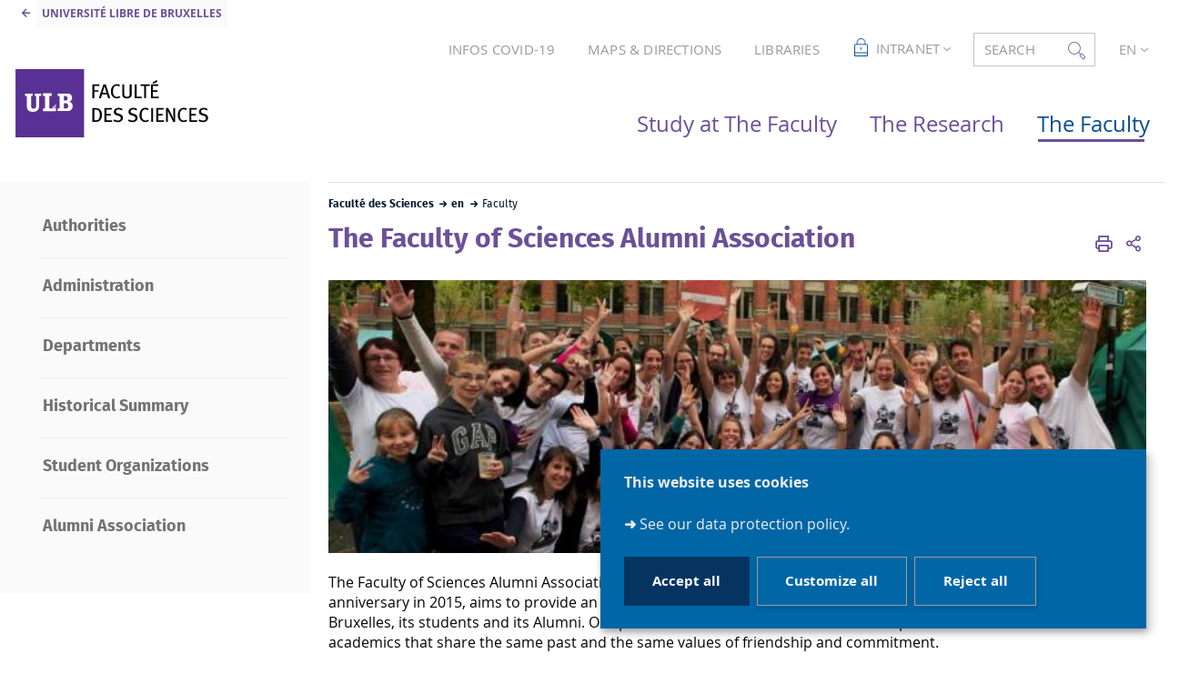

--- FILE ---
content_type: text/html;charset=UTF-8
request_url: https://sciences.ulb.be/en/the-faculty-of-sciences-alumni-association
body_size: 11927
content:



































<!DOCTYPE html>
<html class="no-js html loading" xmlns="http://www.w3.org/1999/xhtml" lang="en">
<head>
    <meta name="viewport" content="width=device-width, initial-scale=1.0" />
    


















<meta property="og:description" content="" />
<meta property="og:title" content="The Faculty of Sciences Alumni Association - Faculté des Sciences" />
<meta property="og:site_name" content="Faculté des Sciences" />
<meta property="og:type" content="article" />
<meta property="og:url" content="https://sciences.ulb.be/en/the-faculty-of-sciences-alumni-association" />
<meta property="og:image" content="https://sciences.ulb.be/medias/photo/macaca_1551176741390-jpg_crop" />
<meta property="og:image:width" content="640" />
<meta property="og:image:height" content="409" />
<meta http-equiv="content-type" content="text/html; charset=utf-8" />
<title>The Faculty of Sciences Alumni Association - Faculté des Sciences</title>

    <link rel="alternate" href="https://sciences.ulb.be/la-faculte/l-association-des-diplomes-en-sciences" hreflang="fr-FR" />



    <link rel="canonical" href="https://sciences.ulb.be/en/alumni-association" />

<link rel="icon" type="image/png" href="/uas/sciences/FAVICON/favicon.png" />
<meta http-equiv="pragma" content="no-cache" />

<link rel="schema.DC" href="http://purl.org/dc/elements/1.1/" />
<meta name="DC.Title" content="The Faculty of Sciences Alumni Association - Faculté des Sciences" />
<meta name="DC.Creator" content="Iustina PROCOP" />
<meta name="DC.Description" lang="en" content="" />
<meta name="DC.Publisher" content="Iustina PROCOP" />
<meta name="DC.Date.created" scheme="W3CDTF" content="20230322 14:54:14.0" />
<meta name="DC.Date.modified" scheme="W3CDTF" content="20250626 11:45:58.0" />
<meta name="DC.Language" scheme="RFC3066" content="en" />
<meta name="DC.Rights" content="Copyright &copy; Faculté des Sciences" />

<meta name="description" content="" />
<meta name="author" lang="en" content="Iustina PROCOP" />
<meta name="Date-Creation-yyyymmdd" content="20230322 14:54:14.0" />
<meta name="Date-Revision-yyyymmdd" content="20250626 11:45:58.0" />
<meta name="copyright" content="Copyright &copy; Faculté des Sciences" />
<meta name="reply-to" content="Cellule.Web@ulb.be" />
<meta name="category" content="Internet" />
<meta name="robots" content="index, follow" />
<meta name="distribution" content="global" />
<meta name="identifier-url" content="https://sciences.ulb.be/" />
<meta name="resource-type" content="document" />
<meta name="expires" content="-1" />

<meta name="google-site-verification" content="" />

<meta name="Generator" content="K-Sup (6.08.05)" />
<meta name="Formatter" content="K-Sup (6.08.05)" />

    
        <meta name="id-site-matomo" content="14" />
    <link rel="start" title="Accueil" href="https://sciences.ulb.be/" />
    <link rel="alternate" type="application/rss+xml" title="RSS feed for the last 10 news" href="https://sciences.ulb.be/adminsite/webservices/export_rss.jsp?NOMBRE=10&amp;CODE_RUBRIQUE=1489655074978202&amp;LANGUE=1" />
    <link rel="stylesheet" type="text/css" media="print" href="https://sciences.ulb.be/wro/styles-print/6049767241e532ab58370b23daa52b40dc15dd4a.css"/>
    <link rel="stylesheet" type="text/css" media="screen" href="https://sciences.ulb.be/wro/styles/f4114f4420370203f1a09361b7260f09b0b8e4de.css"/>
    










<style type="text/css" media="screen, print">
	/*  remplacer par variable bandeau (de site) usine à sites */
	#bandeau {
	}

		::-webkit-selection {
		  background: #483565;
		}

		::-moz-selection {
		  background: #483565;
		}

		::selection {
		  background: #483565;
		}

		h1, .h1, .fiche#body.annuaireksup h1, h6, .h6 {
		  color: #6c5098;
		}

		a {
		  color: #6c5098;
		  text-decoration: none;
		}
		a:hover, a:active, a:focus {
		  color: #62488a;
		}

		[class*="contenu"] ul li::before, [class*="contenu"] ol li::before, .menu__level__accroche ul li::before, .menu__level__accroche ol li::before, .menu_deroulant ul li::before, .menu_deroulant ol li::before, .menu__level--2 ul li::before, .menu__level--2 ol li::before, #telecharger ul li::before, #telecharger ol li::before, .plan-site ul li::before, .plan-site ol li::before {
		  color: #6c5098;
		}

		blockquote, q, cite {
		  color: #6c5098;
		}

		address::before {
		  color: #6c5098;
		}

		button,
		[type="submit"],
		[type="button"],
		.submit,
		.button,
		.style_bouton,
		.plier-deplier__bouton {
		  background-color: #6c5098;
		  border-color: #6c5098;
		}
		button:hover, button:focus,
		[type="submit"]:hover,
		[type="submit"]:focus,
		[type="button"]:hover,
		[type="button"]:focus,
		.submit:hover,
		.submit:focus,
		.button:hover,
		.button:focus,
		.style_bouton:hover,
		.style_bouton:focus,
		.plier-deplier__bouton:hover,
		.plier-deplier__bouton:focus {
		  background-color: #62488a;
		  border-color: #62488a;
		}
		button:active,
		[type="submit"]:active,
		[type="button"]:active,
		.submit:active,
		.button:active,
		.style_bouton:active,
		.plier-deplier__bouton:active {
		  background-color: #58417d;
		  border-color: #58417d;
		}

		select:hover, select:focus,
		textarea:hover,
		textarea:focus,
		input[type="text"]:hover,
		input[type="text"]:focus,
		input[type="search"]:hover,
		input[type="search"]:focus,
		input[type="password"]:hover,
		input[type="password"]:focus,
		input[type="file"]:hover,
		input[type="file"]:focus,
		input[type="number"]:hover,
		input[type="number"]:focus,
		input[type="email"]:hover,
		input[type="email"]:focus {
		  border-color: #6c5098;
		}

		dl,
		.liste-definitions,
		.type_1,
		#demande_mot_passe dt,
		.type_2 {
		  border-left-color: #6c5098;
		}

		dt,
		.liste-definitions__terme,
		.liste-definitions__terme--colonne,
		.type-1__terme,
		.type-2__terme {
		  color: #6c5098;
		}

		.thematiques li, .fiche .surtitre li, .contenu .surtitre {
		  color: #6c5098;
		}

		.paragraphe__titre--1::before {
		  background: #6c5098;
		}

		.paragraphe--3,
		#encadres .encadre--1 {
		  border-color: #6c5098;
		}

		.paragraphe--4, #encadres .encadre--3 {
		  background: #6c5098;
		}

		.paragraphe--5::before {
		  color: #6c5098;
		}

		@media screen and (max-width: 767px) {
		  .menu__toggle, .item__toggler {
		    color: #6c5098;
		  }
		  .menu__toggle:focus, .menu__toggle:active, .menu__toggle:hover, .menu__toggle.show-menu, .item__toggler:focus, .item__toggler:active, .item__toggler:hover, .item__toggler.show-menu {
		    color: #6c5098;
		  }
		}
		.sitepublic.show-menu #menu .menu__toggle {
		  background: #6c5098;
		}

		.siteintranet .menu__toggle, .siteintranet .item__toggler {
		  color: #6c5098;
		}
		.siteintranet .menu__toggle:focus, .siteintranet .menu__toggle:active, .siteintranet .menu__toggle:hover, .siteintranet .menu__toggle.show-menu, .siteintranet .item__toggler:focus, .siteintranet .item__toggler:active, .siteintranet .item__toggler:hover, .siteintranet .item__toggler.show-menu {
		  color: #6c5098;
		}
		@media screen and (max-width: 767px) {
		  .siteintranet.show-menu .menu__toggle {
		    background: #6c5098;
		  }
		}

		@media screen and (min-width: 768px) {
		  .sitepublic #menu nav .item__label {
		    color: #6c5098;
		  }
		  .sitepublic #menu nav .menu__level--1 .item__control:hover, .sitepublic #menu nav .menu__level--1 .item__control:active, .sitepublic #menu nav .menu__level--1 .item__control:focus {
		    color: #6c5098;
		  }
		  .sitepublic #menu nav .menu__level--1 .item__control:hover::after, .sitepublic #menu nav .menu__level--1 .item__control:active::after, .sitepublic #menu nav .menu__level--1 .item__control:focus::after {
		    color: #6c5098;
		  }
		  .sitepublic #menu nav .menu__level--1 a.item__control > .item__label:hover, .sitepublic #menu nav .menu__level--1 a.item__control > .item__label:active, .sitepublic #menu nav .menu__level--1 a.item__control > .item__label:focus {
		    color: #6c5098;
		  }
		}
		#menu nav .menu__level__item--actif > .item > .item__control .item__label {
		  color: #6c5098;
		}

		.siteintranet #menu a.item__control:hover .item__label, .siteintranet #menu a.item__control:focus .item__label, .siteintranet #menu a.item__control:active .item__label,
		.siteintranet #menu a.item__control:hover::after, .siteintranet #menu a.item__control:focus::after, .siteintranet #menu a.item__control:active::after{
			color: #6c5098;
		}

		.actions-fiche__item > a, .actions-fiche__item > button, .actions-fiche__item > .button {
		  color: #6c5098;
		}
		.actions-fiche__item .plier-deplier__bouton[aria-expanded*="true"] {
		  border-top-color: #6c5098;
		  border-left-color: #6c5098;
		  border-right-color: #6c5098;
		}
		.actions-fiche__item .plier-deplier__contenu {
		  border-color: #6c5098;
		}

		.paragraphe--3 ul.objets .avec_vignette .vignette_deco2 a:hover, .paragraphe--3 ul.objets .avec_vignette .vignette_deco2 a:active, .paragraphe--3 ul.objets .avec_vignette .vignette_deco2 a:focus, .paragraphe--3 ul.objets.pardefaut a:hover, .paragraphe--3 ul.objets.pardefaut a:active, .paragraphe--3 ul.objets.pardefaut a:focus,
		.paragraphe--6 ul.objets .avec_vignette .vignette_deco2 a:hover,
		.paragraphe--6 ul.objets .avec_vignette .vignette_deco2 a:active,
		.paragraphe--6 ul.objets .avec_vignette .vignette_deco2 a:focus,
		.paragraphe--6 ul.objets.pardefaut a:hover,
		.paragraphe--6 ul.objets.pardefaut a:active,
		.paragraphe--6 ul.objets.pardefaut a:focus,
		.paragraphe--4 ul.objets .avec_vignette .vignette_deco2 a:hover,
		#encadres .encadre--3 ul.objets .avec_vignette .vignette_deco2 a:hover,
		.paragraphe--4 ul.objets .avec_vignette .vignette_deco2 a:active,
		#encadres .encadre--3 ul.objets .avec_vignette .vignette_deco2 a:active,
		.paragraphe--4 ul.objets .avec_vignette .vignette_deco2 a:focus,
		#encadres .encadre--3 ul.objets .avec_vignette .vignette_deco2 a:focus,
		.paragraphe--4 ul.objets.pardefaut a:hover,
		#encadres .encadre--3 ul.objets.pardefaut a:hover,
		.paragraphe--4 ul.objets.pardefaut a:active,
		#encadres .encadre--3 ul.objets.pardefaut a:active,
		.paragraphe--4 ul.objets.pardefaut a:focus,
		#encadres .encadre--3 ul.objets.pardefaut a:focus,
		.encadre--3 ul.objets .avec_vignette .vignette_deco2 a:hover,
		.encadre--3 ul.objets .avec_vignette .vignette_deco2 a:active,
		.encadre--3 ul.objets .avec_vignette .vignette_deco2 a:focus,
		.encadre--3 ul.objets.pardefaut a:hover,
		.encadre--3 ul.objets.pardefaut a:active,
		.encadre--3 ul.objets.pardefaut a:focus,
		footer ul.objets .avec_vignette .vignette_deco2 a:hover,
		footer ul.objets .avec_vignette .vignette_deco2 a:active,
		footer ul.objets .avec_vignette .vignette_deco2 a:focus,
		footer ul.objets.pardefaut a:hover,
		footer ul.objets.pardefaut a:active,
		footer ul.objets.pardefaut a:focus,
		.processusCard ul.objets .avec_vignette .vignette_deco2 a:hover,
		.processusCard ul.objets .avec_vignette .vignette_deco2 a:active,
		.processusCard ul.objets .avec_vignette .vignette_deco2 a:focus,
		.processusCard ul.objets.pardefaut a:hover,
		.processusCard ul.objets.pardefaut a:active,
		.processusCard ul.objets.pardefaut a:focus,
		.rechercheCard ul.objets .avec_vignette .vignette_deco2 a:hover,
		.rechercheCard ul.objets .avec_vignette .vignette_deco2 a:active,
		.rechercheCard ul.objets .avec_vignette .vignette_deco2 a:focus,
		.rechercheCard ul.objets.pardefaut a:hover,
		.rechercheCard ul.objets.pardefaut a:active,
		.rechercheCard ul.objets.pardefaut a:focus,
		.teccCard ul.objets .avec_vignette .vignette_deco2 a:hover,
		.teccCard ul.objets .avec_vignette .vignette_deco2 a:active,
		.teccCard ul.objets .avec_vignette .vignette_deco2 a:focus,
		.teccCard ul.objets.pardefaut a:hover,
		.teccCard ul.objets.pardefaut a:active,
		.teccCard ul.objets.pardefaut a:focus,
		.header_alerte ul.objets .avec_vignette .vignette_deco2 a:hover,
		.header_alerte ul.objets .avec_vignette .vignette_deco2 a:active,
		.header_alerte ul.objets .avec_vignette .vignette_deco2 a:focus,
		.header_alerte ul.objets.pardefaut a:hover,
		.header_alerte ul.objets.pardefaut a:active,
		.header_alerte ul.objets.pardefaut a:focus,
		body .extension-agenda .extension-agenda__semaine .extension-agenda__evenements li ul.objets .avec_vignette .vignette_deco2 a:hover,
		body .extension-agenda .extension-agenda__semaine .extension-agenda__evenements li ul.objets .avec_vignette .vignette_deco2 a:active,
		body .extension-agenda .extension-agenda__semaine .extension-agenda__evenements li ul.objets .avec_vignette .vignette_deco2 a:focus,
		body .extension-agenda .extension-agenda__semaine .extension-agenda__evenements li ul.objets.pardefaut a:hover,
		body .extension-agenda .extension-agenda__semaine .extension-agenda__evenements li ul.objets.pardefaut a:active,
		body .extension-agenda .extension-agenda__semaine .extension-agenda__evenements li ul.objets.pardefaut a:focus,
		body .extension-agenda .extension-agenda__mois .extension-agenda__evenements ul.objets .avec_vignette .vignette_deco2 a:hover,
		body .extension-agenda .extension-agenda__mois .extension-agenda__evenements ul.objets .avec_vignette .vignette_deco2 a:active,
		body .extension-agenda .extension-agenda__mois .extension-agenda__evenements ul.objets .avec_vignette .vignette_deco2 a:focus,
		body .extension-agenda .extension-agenda__mois .extension-agenda__evenements ul.objets.pardefaut a:hover,
		body .extension-agenda .extension-agenda__mois .extension-agenda__evenements ul.objets.pardefaut a:active,
		body .extension-agenda .extension-agenda__mois .extension-agenda__evenements ul.objets.pardefaut a:focus {
		  color: #6c5098;
		}
		.paragraphe--3 .owl-carousel.pub .cycle-overlay,
		.paragraphe--6 .owl-carousel.pub .cycle-overlay,
		.paragraphe--4 .owl-carousel.pub .cycle-overlay,
		#encadres .encadre--3 .owl-carousel.pub .cycle-overlay,
		.encadre--3 .owl-carousel.pub .cycle-overlay,
		footer .owl-carousel.pub .cycle-overlay,
		.processusCard .owl-carousel.pub .cycle-overlay,
		.rechercheCard .owl-carousel.pub .cycle-overlay,
		.teccCard .owl-carousel.pub .cycle-overlay,
		.header_alerte .owl-carousel.pub .cycle-overlay,
		body .extension-agenda .extension-agenda__semaine .extension-agenda__evenements li .owl-carousel.pub .cycle-overlay,
		body .extension-agenda .extension-agenda__mois .extension-agenda__evenements .owl-carousel.pub .cycle-overlay {
		  background: #6c5098;
		}

		.paragraphe--4 .ckeditor-tabs .tabs_toggler.active,
		.paragraphe--4 .ckeditor-tabs .tabs_toggler.active::after,
		.paragraphe--4 .ckeditor-tabs .tabs_wrapper,
		.encadre--3 .ckeditor-tabs .tabs_toggler.active,
		.encadre--3 .ckeditor-tabs .tabs_toggler.active::after,
		.encadre--3 .ckeditor-tabs .tabs_wrapper {
			background:  #5b4481;
		}

		.paragraphe--4 .ckeditor-accordion .accordion_toggler.active,
		.paragraphe--4 .ckeditor-accordion .accordion_wrapper.active,
		.encadre--3 .ckeditor-accordion .accordion_toggler.active,
		.encadre--3 .ckeditor-accordion .accordion_wrapper.active{
			background:  #5b4481;
		}


		#recherche-simple .header_toggle__libelle .icon {
		  color: #6c5098;
		}

		.acces_direct__item:hover, .acces_direct__item:active, .acces_direct__item:focus {
		  color: #6c5098;
		}
		.acces_direct__item:hover.type_rubrique_0004::after, .acces_direct__item:active.type_rubrique_0004::after, .acces_direct__item:focus.type_rubrique_0004::after {
		  color: #6c5098;
		}
		.acces_direct__item:hover .acces_direct__libelle, .acces_direct__item:active .acces_direct__libelle, .acces_direct__item:focus .acces_direct__libelle {
		  color: #6c5098;
		}

		.header_toggle .header_toggle__libelle:hover, .header_toggle .header_toggle__libelle:active, .header_toggle .header_toggle__libelle:focus, .header_toggle .header_toggle__libelle.active {
		  color: #6c5098;
		}
		.header_toggle .header_toggle__menu {
		  border-color: #6c5098;
		}
		.header_toggle .header_toggle__menu .lien_externe:not(.img_link)::after, .header_toggle .header_toggle__menu .type_rubrique_0004::after {
		  color: #6c5098;
		}
		.header_toggle .header_toggle__menu .header_toggle__libelle {
		  color: #6c5098;
		}
		.header_toggle .header_toggle__libelle.active {
		  border-left-color: #6c5098;
		  border-right-color: #6c5098;
		  border-top-color: #6c5098;
		}

		footer .header_toggle__menu .menuderoulant .header_toggle__libelle {
		  color: #6c5098;
		}
		footer .header_toggle__menu .menuderoulant .header_toggle__libelle:hover, footer .header_toggle__menu .menuderoulant .header_toggle__libelle:active, footer .header_toggle__menu .menuderoulant .header_toggle__libelle:focus, footer .header_toggle__menu .menuderoulant .header_toggle__libelle:visited {
		  color: #6c5098;
		}

		.sitepublic #menu .menu_principal--riche.active > ul.menu__level__items > .menu__level__item > .item > .item__control.active .item__label, .sitepublic #menu .menu_principal--riche.active > ul.menu__level__items > .menu__level__item > .item > .item__control:hover .item__label, .sitepublic #menu .menu_principal--riche.active > ul.menu__level__items > .menu__level__item > .item > .item__control:active .item__label, .sitepublic #menu .menu_principal--riche.active > ul.menu__level__items > .menu__level__item > .item > .item__control:focus .item__label {
		  color: #6c5098;
		}
		.sitepublic #menu .menu_principal--riche.active > ul.menu__level__items > .menu__level__item > .item > .item__control.active .item__label::after, .sitepublic #menu .menu_principal--riche.active > ul.menu__level__items > .menu__level__item > .item > .item__control:hover .item__label::after, .sitepublic #menu .menu_principal--riche.active > ul.menu__level__items > .menu__level__item > .item > .item__control:active .item__label::after, .sitepublic #menu .menu_principal--riche.active > ul.menu__level__items > .menu__level__item > .item > .item__control:focus .item__label::after {
		  color: #6c5098;
		}
		.sitepublic #menu .menu_principal--riche.active > ul.menu__level__items > .menu__level__item > .item > .item__control.active::after, .sitepublic #menu .menu_principal--riche.active > ul.menu__level__items > .menu__level__item > .item > .item__control:hover::after, .sitepublic #menu .menu_principal--riche.active > ul.menu__level__items > .menu__level__item > .item > .item__control:active::after, .sitepublic #menu .menu_principal--riche.active > ul.menu__level__items > .menu__level__item > .item > .item__control:focus::after {
		  color: #6c5098;
		}
		.sitepublic #menu .menu_principal--riche.active > ul.menu__level__items > .menu__level__item > .item > .item__control.active .item__label::before,
		.sitepublic #menu .menu_principal--riche > ul.menu__level__items > .menu__level__item--actif > .item > .item__control .item__label::before {
		  background: #6c5098;
		}

		.ui-state-hover,
		.ui-widget-content .ui-state-hover,
		.ui-widget-header .ui-state-hover,
		.ui-state-focus,
		.ui-widget-content .ui-state-focus,
		.ui-widget-header .ui-state-focus {
		  background-color: #6c5098;
		}

		#body .kmonoselect-button:hover, #body .kmonoselect-button:active, #body .kmonoselect-button:focus {
		  background: #6c5098;
		}

		#kmap a {
		  color: #6c5098;
		}
		#kmap a:hover, #kmap a:active, #kmap a:focus {
		  color: #6c5098;
		}

		.carrouselCard_infos__wrapper {
		  border-color: #6c5098;
		}

		.processusCard .processusCard__index {
		  color: #6c5098;
		}

		.rechercheCard .rechercheCard__liens li a:hover, .rechercheCard .rechercheCard__liens li a:active, .rechercheCard .rechercheCard__liens li a:focus {
		  border-color: #6c5098;
		}

		.rechercheCard__item {
		  background: #6c5098;
		}

		a.rechercheCard__item:hover, a.rechercheCard__item:active, a.rechercheCard__item:focus {
		  background-color: #58417d;
		}

		.rechercheCard__bloc {
		  border-color: #6c5098;
		}

		a.rechercheCard__bloc:hover, a.rechercheCard__bloc:focus, a.rechercheCard__bloc:active{
			background: #6c5098;
		}

		.rechercheCard__bloc::after {
		  border-color: transparent transparent #6c5098 transparent;
		}

		.actualitesCard__photo, .actualitesCard__actualite, .accueil__carte__titre h2 {
		  border-color: #6c5098;
		}

		.actualitesCard h2 span,
		.agendaCard h2 span,
		.teccCard h2 span {
		  border-color: #6c5098;
		}

		.agendaCard__evenement::before {
		  background: #6c5098;
		}

		.thematiquesCard h2 a:hover, .thematiquesCard h2 a:focus, .thematiquesCard h2 a:active {
		  color: #6c5098;
		}

		#menu .menu_principal--riche.active > ul.menu__level__items > .menu__level__item > .item > .item__control.active::after, #menu .menu_principal--riche.active > ul.menu__level__items > .menu__level__item > .item > .item__control:hover::after, #menu .menu_principal--riche.active > ul.menu__level__items > .menu__level__item > .item > .item__control:active::after, #menu .menu_principal--riche.active > ul.menu__level__items > .menu__level__item > .item > .item__control:focus::after {
		  color: #6c5098;
		}

		.menu-secondaire__item.menu-secondaire__item--actif .menu-secondaire__item__intitule {
		  color: #6c5098;
		}

		.menu-secondaire__item .menu-secondaire__item__intitule:hover, .menu-secondaire__item .menu-secondaire__item__intitule:focus,
		.menu-secondaire__item .menu-secondaire__sous-menu__item__intitule:hover,
		.menu-secondaire__item .menu-secondaire__sous-menu__item__intitule:focus,
		.menu-secondaire__item.menu-secondaire__item--has-active-child.menu-secondaire__item--actif.active .menu-secondaire__item__intitule:hover,
		.menu-secondaire__item.menu-secondaire__item--has-active-child.menu-secondaire__item--actif.active .menu-secondaire__item__intitule:focus {
		  color: #6c5098;
		}

		.menu-secondaire__item .menu-secondaire__sous-menu__item--actif .menu-secondaire__sous-menu__item__intitule {
		  color: #6c5098;
		}

		.menu_secondaire--numerote .menu-secondaire__item__intitule::before {
		  color: #6c5098;
		}

		.menu_secondaire--numerote .menu-secondaire__item.menu-secondaire__item--actif .menu-secondaire__item__intitule::before {
		  background-color: #6c5098;
		}

		.cnil-panel__action.button--secondary{
			color: #6c5098;
		}

		dl.ckeditor-tabs dt.active::before, dl.ckeditor-tabs dt:hover::before{
			background-color: #6c5098;
		}

		.formation .layout .card{
			border-top-color: #6c5098;
		}

		.formation .jumps-trigger.current,
		.formation .jumps-trigger:hover,
		.formation .jumps-trigger:active,
		.formation .jumps-trigger:focus{
			border-bottom-color: #6c5098;
		}

		.formation .cta__title{
			color: #6c5098;
		}

		.search-result__entete{
			border-color: #6c5098;
		}

		.search-result__entete,
		.search-aggregation__titre,
		.aggregation-item__aggregation-name{
			color: #6c5098;
		}

		.formation .cta__contents,
		.formation .cta__title.active{
			border-color: #6c5098;
		}

		.cta-liste::before{
			background: #6c5098;
		}

		.cta-liste-terme{
			color: #6c5098;
		}

        .ueup .fiche-technique{
            background: #6c5098;
        }

        #body .mosaique-pagination a.galerie-page {
            background-color: #6c5098;
        }

        #body .mosaique-pagination a.galerie-page.galerie-page--selected {
            border-color:#6c5098;
            color: #6c5098;
        }
    

	
</style>


    <script type="text/javascript">var html = document.getElementsByTagName('html')[0]; html.className = html.className.replace('no-js', 'js');</script>



    <script type="text/javascript" src="https://sciences.ulb.be/wro/scripts/d52cd4577dfb99f246b4d6bbea127d780551f878.js"></script>
</head>
<body id="body" class="fiche article  sitepublic site-sciences sans-bandeau" data-toggle=".sitepublic #menu .active, .header_toggle .active, #call-to-actions .active, #call-to-actions-contents .active" data-toggle-bubble itemtype="http://schema.org/WebPage" itemscope><meta itemprop="http://schema.org/lastReviewed" content="2025-06-26">


<header itemscope itemtype="http://schema.org/WPHeader">
    <meta itemprop="name" content=""/>
    <meta itemprop="description" content="" />
    <meta itemprop="keywords" content="" />
    <p id="liens_evitement">
        <a href="#contenu-encadres">Go to content</a> |
        <a href="#menu_principal">Navigation</a> |
        <a href="#acces_directs">Direct access</a> |
        <a href="#connexion">Connection</a>
    </p>
    
        <link rel="stylesheet" type="text/css" href="/uas/sciences/NOM_PROPRIETE_SURCHARGE_CSS/ksup-ulb-facs.css" media="all"/>
    
     
    
	   	<div class="header_ligne1"> 
	    	<a class="lien_fleche--gauche lien_site_institutionnel" title="UNIVERSITÉ LIBRE DE BRUXELLES" href="https://www.ulb.be/">UNIVERSITÉ LIBRE DE BRUXELLES</a>
	   	</div>
    
    
   
    
   <div class="header_ligne2"><!--
		
    
       
       




	
	    --><a href="" class="acces_direct__item type_rubrique_0001">
	        <span class="acces_direct__libelle">
	            INFOS COVID-19
	        </span>
	    </a><!--
	
	    --><a href="https://sciences.ulb.be/en/maps-directions" class="acces_direct__item type_rubrique_0001">
	        <span class="acces_direct__libelle">
	            MAPS & DIRECTIONS
	        </span>
	    </a><!--
	
	    --><a href="https://bib.ulb.be/" class="acces_direct__item type_rubrique_0001">
	        <span class="acces_direct__libelle">
	            LIBRARIES
	        </span>
	    </a><!--
	

       
       
       
           
           
           
           


    --><div id="menu_deroulant1" class="header_toggle">
        <button class="header_toggle__libelle header_toggle__lvl1" data-toggle="[data-toggle-id='menuderoulant1']" data-toggle-group="menus" type="button">
            
                <span class="header_toggle__picto"><img src="/medias/photo/acces-restreints-header_1534254852458-png" alt="Intranet"></span>
            
            <span class="header_toggle__libelle-texte">
            	Intranet
        	</span>
        </button>
        <div data-toggle-id="menuderoulant1" class="header_toggle__menu menuderoulant" data-toggle-target>
            <ul class="menuderoulant">
                
                    <li class="menuderoulant__item">
                        <a href="https://sciences.ulb.be/en/monulb" class="type_rubrique_0004">
                            
                            <span class="header_toggle__libelle">
                            MonULB
                        </span>
                        </a>
                    </li>
                
                    <li class="menuderoulant__item">
                        <a href="https://sciences.ulb.be/en/staff-intranet" class="type_rubrique_FICO">
                            
                            <span class="header_toggle__libelle">
                            Staff Intranet
                        </span>
                        </a>
                    </li>
                
                    <li class="menuderoulant__item">
                        <a href="https://sciences.ulb.be/en/intrasciences" class="type_rubrique_0001">
                            
                            <span class="header_toggle__libelle">
                            Intrasciences
                        </span>
                        </a>
                    </li>
                
            </ul>
        </div>
    </div><!--

       
       
       

       


















--><div id="recherche-simple" class="header_toggle">
    <button id="data-toggle-recherchesimple" class="header_toggle__libelle" data-toggle="[data-toggle-id='recherchesimple']" data-toggle-event="give-focus" data-toggle-group="menus" type="button"><span class="header_toggle__libelle-texte">Search</span><span class="icon icon-ulb-search"></span></button>
    <div data-toggle-id="recherchesimple" class="header_toggle__menu" data-toggle-target itemscope itemtype="http://schema.org/WebSite">
        <meta itemprop="url" content=""/>
        <h2></h2>
        
        <button class="header_toggle__close" data-toggle="[data-toggle-id='recherchesimple']" type="button"><span class="icon icon-ulb-close"></span></button>
        <form novalidate action="/servlet/search" method="get" itemprop="potentialAction" itemscope itemtype="http://schema.org/SearchAction">
            <input type="hidden" class="js-value-autocomplete-header-disallow" value="false" />
            <meta itemprop="target" content="/servlet/search?beanKey=&l=1&q={q}"/>
            <input type="hidden" name="page" value="" />
            
                <input type="hidden" name="site" value="#" />
            
            <input type="hidden" name="l" value="1">
            <input type="hidden" name="RH" value="1547651874859">
            <input type="hidden" data-inputfor="MOTS_CLEFS" id="MOTS_CLEFS_AUTOCOMPLETE"/>
            
            
            <div class="header_toggle__radios js-radio-search">
                <span class="header_toggle__radios__block">
	                <input type="radio" id="tout_le_site" name="beanKey" value="150bfcee-1f87-11e7-a0e0-b753bedcad22" checked="checked"/>
	                <label for="tout_le_site">Sitewide</label>
                </span>
                <span class="header_toggle__radios__block">
	                <input type="radio" id="annuaire" name="beanKey" value="beanKeyRechercheAnnuaireksup" />
	                <label for="annuaire">Directory</label>
                </span>
                <span class="header_toggle__radios__block">
	                <input type="radio" id="formations" name="beanKey" value="beanKeyRechercheFormation" />
	                <label for="formations">Training</label>
                </span>
            </div>
            <input class="header_toggle__input js-search-header" name="q" itemprop="query-input" autocomplete="on" role="search" type="search" id="MOTS_CLEFS" value="" data-formparams="true" data-bean="multiFicheAutoComplete" data-autocompleteurl="/servlet/com.kportal.servlet.autoCompletionServlet" data-submitonselect="true" placeholder="" title="Search by keywords" />
            <button class="header_toggle__submit"  formnovalidate="formnovalidate" type="submit" value="Search">
                <span class="icon icon-ulb-search"></span>
            </button>

        </form>
    </div><!-- .plier-deplier__contenu -->
</div><!--

       








    --><div id="versions" class="header_toggle">
        <button class="header_toggle__libelle header_toggle__lvl1" data-toggle="[data-toggle-id='menuversions']" data-toggle-group="menus" type="button" aria-label="English (change the language)" aria-expanded="false">
            <span class="header_toggle__libelle-texte">en</span>
        </button>
        <div data-toggle-id="menuversions" class="header_toggle__menu" data-toggle-target>
            <ul class="versions">
                        <li class="versions__item versions__item--fr" lang="fr">
                            <a href="https://sciences.ulb.be/la-faculte/l-association-des-diplomes-de-la-faculte-des-sciences" aria-label="FR" hreflang="fr">
                                French
                            </a>
                        </li>
                        <li class="versions__item versions__item--en" lang="en">
                            <a href="https://sciences.ulb.be/en/the-faculty-of-sciences-alumni-association" aria-label="EN" hreflang="en">
                                English
                            </a>
                        </li>
            </ul>
        </div>
    </div><!--


       
	   
	   

 --></div>
    <div class="header_ligne3"><!--

	 --><div class="header_ligne3__col1"> 
		 	
	        	





<div class="banniere" role="banner">
    <a href="https://sciences.ulb.be/en" class="banniere__logo" title="Back to homepage">
        <img src="/uas/sciences/LOGO/Logo-Sciences-ULB.svg" alt="logo-Faculté des Sciences" title="Back to homepage"/>
    </a>
</div>

	        
     	</div><!--

	 --><div class="header_ligne3__col2">
        
	        <div id="menu" role="navigation" aria-expanded="false" itemscope itemtype="http://schema.org/SiteNavigationElement">
	            










    
    <div class="menu__overlay" data-toggle="body" data-toggle-class="show-menu"></div>
    
	
		
<button class="menu__toggle" data-toggle="body" data-toggle-class="show-menu"  data-toggle-event="menu-mobile-toggle">
    <span class="icon- open-menu">menu</span>
    <span class="icon- close-menu">close</span>
</button>
	
    
    <nav>
        <div class="menu__level menu__level--0 menu_principal menu_principal--riche">
            
            <ul class="menu__level__items"><!--
                
                    --><li class="menu__level__item menu__level__item--acces-directs">
                        <div class="item item--has-button item--has-link">
                            <a class="item__control type_rubrique_0001" title="UNIVERSITÉ LIBRE DE BRUXELLES" href="https://www.ulb.be/">
                                <span class="item__label"><span class="icon icon-ulb-chevron-left"></span>  UNIVERSITÉ LIBRE DE BRUXELLES</span>
                            </a>
                        </div>
                    </li><!--
                
                
                    
                    
                    
                    
                    
                    
                    --><li class="menu__level__item menu__level__item--acces--menu--mobile" data-toggle-id="1554814449891"><!--
                        
                        





--><div class="item item--has-button"><!--
    
        
            
            
                
                --><button class="item__control type_rubrique_ACCES item__control-level-0" type="button"  data-toggle="[data-toggle-id='1554814449891']" data-toggle-group="menu" data-toggle-event="menu-riche-toggle" aria-expanded="false"><!--
                     
                  --><span class="item__label">
                        Direct Access
                    </span><!-- 
              --></button><!--
                
                --><button class="item__toggler " type="button" data-toggle="[data-toggle-id='1554814449891']" data-toggle-group="menu-toggler" aria-expanded="false">
                    <span class="icon-expand_more more"></span>
                    <span class="icon-expand_less less"></span>
                </button><!--
            
        
        
    
--></div><!--

                        
                            --><div class="menu__level menu__level--1" data-toggle-target><!--
                                
                                
                                
                                --><ul class="menu__level__items"><!--
                                    
                                        
                                        
                                        
                                        
                                        
                                          
                                        --><li class="menu__level__item menu__level__item--first-column" data-toggle-id="1599558439624"><!--
                                            
                                            





--><div class="item"><!--
    
        
        
            
            --><div class="item__control type_rubrique_0001" aria-expanded="false"><!-- 
                 
              --><span class="item__label">
                    Infos Covid-19
                </span><!-- 
           --></div><!--
        
    
--></div><!--

                                            
                                            






                                        --></li><!--
                                    
                                        
                                        
                                        
                                        
                                        
                                          
                                        --><li class="menu__level__item menu__level__item--first-column" data-toggle-id="1554814490533"><!--
                                            
                                            





--><div class="item item--has-link"><!--
    
        
            
                
                --><a class="item__control type_rubrique_0001" href="https://sciences.ulb.be/en/maps-directions" aria-expanded="false"><!-- 
                    
                    --><span class="item__label">
                        Maps & Directions
                    </span><!-- 
                --></a><!--
            
            
        
        
    
--></div><!--

                                            
                                            






                                        --></li><!--
                                    
                                        
                                        
                                        
                                        
                                        
                                          
                                        --><li class="menu__level__item menu__level__item--last-column" data-toggle-id="1554814593221"><!--
                                            
                                            





--><div class="item item--has-link"><!--
    
        
            
                
                --><a class="item__control type_rubrique_0001" href="https://bib.ulb.be/" aria-expanded="false"><!-- 
                    
                    --><span class="item__label">
                        Libraries
                    </span><!-- 
                --></a><!--
            
            
        
        
    
--></div><!--

                                            
                                            






                                        --></li><!--
                                    
                                --></ul><!--
                                
                                
                            --></div><!--
                        
                    --></li><!--
                
                    
                    
                    
                    
                    
                    
                    --><li class="menu__level__item menu__level__item--acces--menu--mobile" data-toggle-id="1554813844952"><!--
                        
                        





--><div class="item item--has-button"><!--
    
        
            
            
                
                --><button class="item__control type_rubrique_MDEROUL1 item__control-level-0" type="button"  data-toggle="[data-toggle-id='1554813844952']" data-toggle-group="menu" data-toggle-event="menu-riche-toggle" aria-expanded="false"><!--
                     --><span class="item__picto"><img src="/medias/photo/acces-restreints-header_1534254852458-png"/></span><!--
                  --><span class="item__label">
                        Intranet
                    </span><!-- 
              --></button><!--
                
                --><button class="item__toggler " type="button" data-toggle="[data-toggle-id='1554813844952']" data-toggle-group="menu-toggler" aria-expanded="false">
                    <span class="icon-expand_more more"></span>
                    <span class="icon-expand_less less"></span>
                </button><!--
            
        
        
    
--></div><!--

                        
                            --><div class="menu__level menu__level--1" data-toggle-target><!--
                                
                                
                                
                                --><ul class="menu__level__items"><!--
                                    
                                        
                                        
                                        
                                        
                                        
                                          
                                        --><li class="menu__level__item menu__level__item--first-column" data-toggle-id="1554813879777"><!--
                                            
                                            





--><div class="item item--has-link"><!--
    
        
            
                
                --><a class="item__control type_rubrique_0004" href="https://sciences.ulb.be/en/monulb" aria-expanded="false"><!-- 
                    
                    --><span class="item__label">
                        MonULB
                    </span><!-- 
                --></a><!--
            
            
        
        
    
--></div><!--

                                            
                                            






                                        --></li><!--
                                    
                                        
                                        
                                        
                                        
                                        
                                          
                                        --><li class="menu__level__item menu__level__item--first-column" data-toggle-id="1554813933292"><!--
                                            
                                            





--><div class="item item--has-link"><!--
    
        
            
                
                --><a class="item__control type_rubrique_FICO" href="https://sciences.ulb.be/en/staff-intranet" aria-expanded="false"><!-- 
                    
                    --><span class="item__label">
                        Staff Intranet
                    </span><!-- 
                --></a><!--
            
            
        
        
    
--></div><!--

                                            
                                            






                                        --></li><!--
                                    
                                        
                                        
                                        
                                        
                                        
                                          
                                        --><li class="menu__level__item menu__level__item--last-column" data-toggle-id="1554814174314"><!--
                                            
                                            





--><div class="item item--has-link"><!--
    
        
            
                
                --><a class="item__control type_rubrique_0001" href="https://sciences.ulb.be/en/intrasciences" aria-expanded="false"><!-- 
                    
                    --><span class="item__label">
                        Intrasciences
                    </span><!-- 
                --></a><!--
            
            
        
        
    
--></div><!--

                                            
                                            






                                        --></li><!--
                                    
                                --></ul><!--
                                
                                
                            --></div><!--
                        
                    --></li><!--
                
                    
                    
                    
                    
                    
                    
                    --><li class="menu__level__item" data-toggle-id="1547652093612"><!--
                        
                        





--><div class="item item--has-button"><!--
    
        
            
            
                
                --><button class="item__control type_rubrique_ item__control-level-0" type="button"  data-toggle="[data-toggle-id='1547652093612']" data-toggle-group="menu" data-toggle-event="menu-riche-toggle" aria-expanded="false"><!--
                     
                  --><span class="item__label">
                        Study at The Faculty
                    </span><!-- 
              --></button><!--
                
                --><button class="item__toggler " type="button" data-toggle="[data-toggle-id='1547652093612']" data-toggle-group="menu-toggler" aria-expanded="false">
                    <span class="icon-expand_more more"></span>
                    <span class="icon-expand_less less"></span>
                </button><!--
            
        
        
    
--></div><!--

                        
                            --><div class="menu__level menu__level--1" data-toggle-target><!--
                                
                                
                                
                                --><ul class="menu__level__items"><!--
                                    
                                        
                                        
                                        
                                        
                                        
                                          
                                        --><li class="menu__level__item menu__level__item--first-column" data-toggle-id="1554798157758"><!--
                                            
                                            





--><div class="item item--has-link"><!--
    
        
            
                
                --><a class="item__control type_rubrique_0004" href="https://sciences.ulb.be/en/find-your-course" aria-expanded="false"><!-- 
                    
                    --><span class="item__label">
                        Find your course
                    </span><!-- 
                --></a><!--
            
            
        
        
    
--></div><!--

                                            
                                            






                                        --></li><!--
                                    
                                        
                                        
                                        
                                        
                                        
                                          
                                        --><li class="menu__level__item menu__level__item--first-column" data-toggle-id="1558620434554"><!--
                                            
                                            





--><div class="item item--has-link"><!--
    
        
            
                
                --><a class="item__control type_rubrique_0004" href="https://sciences.ulb.be/en/bachelor" aria-expanded="false"><!-- 
                    
                    --><span class="item__label">
                        Our Bachelors
                    </span><!-- 
                --></a><!--
            
            
        
        
    
--></div><!--

                                            
                                            






                                        --></li><!--
                                    
                                        
                                        
                                        
                                        
                                        
                                          
                                        --><li class="menu__level__item menu__level__item--first-column" data-toggle-id="1558620760850"><!--
                                            
                                            





--><div class="item item--has-link"><!--
    
        
            
                
                --><a class="item__control type_rubrique_0001" href="https://sciences.ulb.be/en/master" aria-expanded="false"><!-- 
                    
                    --><span class="item__label">
                        Our master degrees in english
                    </span><!-- 
                --></a><!--
            
            
        
        
    
--></div><!--

                                            
                                            






                                        --></li><!--
                                    
                                        
                                        
                                        
                                        
                                        
                                          
                                        --><li class="menu__level__item menu__level__item--last-column" data-toggle-id="1554800791651"><!--
                                            
                                            





--><div class="item item--has-link"><!--
    
        
            
                
                --><a class="item__control type_rubrique_0001" href="https://sciences.ulb.be/en/mobility" aria-expanded="false"><!-- 
                    
                    --><span class="item__label">
                        Mobility
                    </span><!-- 
                --></a><!--
            
            
        
        
    
--></div><!--

                                            
                                            






                                        --></li><!--
                                    
                                        
                                        
                                        
                                        
                                        
                                          
                                        --><li class="menu__level__item menu__level__item--last-column" data-toggle-id="1679480382051"><!--
                                            
                                            





--><div class="item item--has-link"><!--
    
        
            
                
                --><a class="item__control type_rubrique_0001" href="https://sciences.ulb.be/en/scientific-careers" aria-expanded="false"><!-- 
                    
                    --><span class="item__label">
                        Scientific Careers
                    </span><!-- 
                --></a><!--
            
            
        
        
    
--></div><!--

                                            
                                            






                                        --></li><!--
                                    
                                        
                                        
                                        
                                        
                                        
                                          
                                        --><li class="menu__level__item menu__level__item--last-column" data-toggle-id="1679476015150"><!--
                                            
                                            





--><div class="item item--has-link"><!--
    
        
            
                
                --><a class="item__control type_rubrique_0001" href="https://sciences.ulb.be/en/doctoral-studies" aria-expanded="false"><!-- 
                    
                    --><span class="item__label">
                        Doctoral Studies
                    </span><!-- 
                --></a><!--
            
            
        
        
    
--></div><!--

                                            
                                            






                                        --></li><!--
                                    
                                --></ul><!--
                                
                                
                            --></div><!--
                        
                    --></li><!--
                
                    
                    
                    
                    
                    
                    
                    --><li class="menu__level__item" data-toggle-id="1547651809930"><!--
                        
                        





--><div class="item item--has-button"><!--
    
        
            
            
                
                --><button class="item__control type_rubrique_ item__control-level-0" type="button"  data-toggle="[data-toggle-id='1547651809930']" data-toggle-group="menu" data-toggle-event="menu-riche-toggle" aria-expanded="false"><!--
                     
                  --><span class="item__label">
                        The Research
                    </span><!-- 
              --></button><!--
                
                --><button class="item__toggler " type="button" data-toggle="[data-toggle-id='1547651809930']" data-toggle-group="menu-toggler" aria-expanded="false">
                    <span class="icon-expand_more more"></span>
                    <span class="icon-expand_less less"></span>
                </button><!--
            
        
        
    
--></div><!--

                        
                            --><div class="menu__level menu__level--1" data-toggle-target><!--
                                
                                
                                
                                --><ul class="menu__level__items"><!--
                                    
                                        
                                        
                                        
                                        
                                        
                                          
                                        --><li class="menu__level__item menu__level__item--first-column" data-toggle-id="1547651954154"><!--
                                            
                                            





--><div class="item item--has-link"><!--
    
        
            
                
                --><a class="item__control type_rubrique_0001" href="https://sciences.ulb.be/en/research-units" aria-expanded="false"><!-- 
                    
                    --><span class="item__label">
                        Research Units
                    </span><!-- 
                --></a><!--
            
            
        
        
    
--></div><!--

                                            
                                            






                                        --></li><!--
                                    
                                        
                                        
                                        
                                        
                                        
                                          
                                        --><li class="menu__level__item menu__level__item--first-column" data-toggle-id="1554800275181"><!--
                                            
                                            





--><div class="item item--has-link"><!--
    
        
            
                
                --><a class="item__control type_rubrique_0001" href="https://sciences.ulb.be/en/our-publications" aria-expanded="false"><!-- 
                    
                    --><span class="item__label">
                        Latest Publications
                    </span><!-- 
                --></a><!--
            
            
        
        
    
--></div><!--

                                            
                                            






                                        --></li><!--
                                    
                                        
                                        
                                        
                                        
                                        
                                          
                                        --><li class="menu__level__item menu__level__item--first-column" data-toggle-id="1554800450375"><!--
                                            
                                            





--><div class="item item--has-link"><!--
    
        
            
                
                --><a class="item__control type_rubrique_0001" href="https://sciences.ulb.be/en/phd-thesis-index" aria-expanded="false"><!-- 
                    
                    --><span class="item__label">
                        PhD Thesis Index
                    </span><!-- 
                --></a><!--
            
            
        
        
    
--></div><!--

                                            
                                            






                                        --></li><!--
                                    
                                        
                                        
                                        
                                        
                                        
                                          
                                        --><li class="menu__level__item menu__level__item--last-column" data-toggle-id="1547734668057"><!--
                                            
                                            





--><div class="item item--has-link"><!--
    
        
            
                
                --><a class="item__control type_rubrique_0001" href="https://sciences.ulb.be/en/prizes-and-honors" aria-expanded="false"><!-- 
                    
                    --><span class="item__label">
                        Prizes and Honours 
                    </span><!-- 
                --></a><!--
            
            
        
        
    
--></div><!--

                                            
                                            






                                        --></li><!--
                                    
                                        
                                        
                                        
                                        
                                        
                                          
                                        --><li class="menu__level__item menu__level__item--last-column" data-toggle-id="1547736668518"><!--
                                            
                                            





--><div class="item item--has-link"><!--
    
        
            
                
                --><a class="item__control type_rubrique_0001" href="https://sciences.ulb.be/en/job-opportunities" aria-expanded="false"><!-- 
                    
                    --><span class="item__label">
                        Job opportunities
                    </span><!-- 
                --></a><!--
            
            
        
        
    
--></div><!--

                                            
                                            






                                        --></li><!--
                                    
                                --></ul><!--
                                
                                
                            --></div><!--
                        
                    --></li><!--
                
                    
                    
                    
                    
                    
                    
                    --><li class="menu__level__item menu__level__item--actif" data-toggle-id="1547651874859"><!--
                        
                        





--><div class="item item--has-button"><!--
    
        
            
            
                
                --><button class="item__control type_rubrique_ item__control-level-0" type="button"  data-toggle="[data-toggle-id='1547651874859']" data-toggle-group="menu" data-toggle-event="menu-riche-toggle" aria-expanded="false"><!--
                     
                  --><span class="item__label">
                        The Faculty
                    </span><!-- 
              --></button><!--
                
                --><button class="item__toggler " type="button" data-toggle="[data-toggle-id='1547651874859']" data-toggle-group="menu-toggler" aria-expanded="false">
                    <span class="icon-expand_more more"></span>
                    <span class="icon-expand_less less"></span>
                </button><!--
            
        
        
    
--></div><!--

                        
                            --><div class="menu__level menu__level--1" data-toggle-target><!--
                                
                                
                                
                                --><ul class="menu__level__items"><!--
                                    
                                        
                                        
                                        
                                        
                                        
                                          
                                        --><li class="menu__level__item menu__level__item--first-column" data-toggle-id="1547653147468"><!--
                                            
                                            





--><div class="item item--has-link"><!--
    
        
            
                
                --><a class="item__control type_rubrique_0001" href="https://sciences.ulb.be/en/authorities" aria-expanded="false"><!-- 
                    
                    --><span class="item__label">
                        Authorities
                    </span><!-- 
                --></a><!--
            
            
        
        
    
--></div><!--

                                            
                                            






                                        --></li><!--
                                    
                                        
                                        
                                        
                                        
                                        
                                          
                                        --><li class="menu__level__item menu__level__item--first-column" data-toggle-id="1547652715273"><!--
                                            
                                            





--><div class="item item--has-link"><!--
    
        
            
                
                --><a class="item__control type_rubrique_0001" href="https://sciences.ulb.be/en/administration" aria-expanded="false"><!-- 
                    
                    --><span class="item__label">
                        Administration
                    </span><!-- 
                --></a><!--
            
            
        
        
    
--></div><!--

                                            
                                            






                                        --></li><!--
                                    
                                        
                                        
                                        
                                        
                                        
                                          
                                        --><li class="menu__level__item menu__level__item--first-column" data-toggle-id="1554800651792"><!--
                                            
                                            





--><div class="item item--has-link"><!--
    
        
            
                
                --><a class="item__control type_rubrique_" href="https://sciences.ulb.be/en/departments" aria-expanded="false"><!-- 
                    
                    --><span class="item__label">
                        Departments
                    </span><!-- 
                --></a><!--
            
            
        
        
    
--></div><!--

                                            
                                            






                                        --></li><!--
                                    
                                        
                                        
                                        
                                        
                                        
                                          
                                        --><li class="menu__level__item menu__level__item--last-column" data-toggle-id="1547735257027"><!--
                                            
                                            





--><div class="item item--has-link"><!--
    
        
            
                
                --><a class="item__control type_rubrique_0001" href="https://sciences.ulb.be/en/historical-summary" aria-expanded="false"><!-- 
                    
                    --><span class="item__label">
                        Historical Summary
                    </span><!-- 
                --></a><!--
            
            
        
        
    
--></div><!--

                                            
                                            






                                        --></li><!--
                                    
                                        
                                        
                                        
                                        
                                        
                                          
                                        --><li class="menu__level__item menu__level__item--last-column" data-toggle-id="1679575160777"><!--
                                            
                                            





--><div class="item item--has-link"><!--
    
        
            
                
                --><a class="item__control type_rubrique_0001" href="https://sciences.ulb.be/en/student-organizations" aria-expanded="false"><!-- 
                    
                    --><span class="item__label">
                        Student Organizations
                    </span><!-- 
                --></a><!--
            
            
        
        
    
--></div><!--

                                            
                                            






                                        --></li><!--
                                    
                                        
                                        
                                        
                                        
                                        
                                          
                                        --><li class="menu__level__item menu__level__item--last-column" data-toggle-id="1679576039115"><!--
                                            
                                            





--><div class="item item--has-link"><!--
    
        
            
                
                --><a class="item__control type_rubrique_0001" href="https://sciences.ulb.be/en/alumni-association" aria-expanded="false"><!-- 
                    
                    --><span class="item__label">
                        Alumni Association
                    </span><!-- 
                --></a><!--
            
            
        
        
    
--></div><!--

                                            
                                            






                                        --></li><!--
                                    
                                --></ul><!--
                                
                                
                            --></div><!--
                        
                    --></li><!--
                
            --></ul><!--
            
        --></div>
    </nav>


	        </div>
        
    </div><!--

	--></div>
</header>
<main id="page" >
    <div id="page_deco">
        <div id="contenu-encadres">
            
                
                    <div id="navigation" role="navigation" itemscope itemtype="http://schema.org/SiteNavigationElement">
                        <h2>In the same section</h2>
                            


    <ol id="menu_secondaire" itemtype="http://schema.org/ItemList" class="menu-secondaire ">
        
        
            <li class="menu-secondaire__item   " itemtype="http://schema.org/ListItem" data-toggle-id="menu-secondaire-0">
                
                    
                    
                        <span class="menu-secondaire__item__picto"></span>
                    
                
                
                    
                        <a href="https://sciences.ulb.be/en/authorities" class="menu-secondaire__item__intitule type_rubrique_0001">
                            <span itemprop="name">
                                Authorities
                            </span>
                        </a>
                        <meta itemprop="url" content="https://sciences.ulb.be/en/authorities"/>
                    
                    
                
                
                
                <meta itemprop="position" content="0"/>
            </li>
            
        
            <li class="menu-secondaire__item   " itemtype="http://schema.org/ListItem" data-toggle-id="menu-secondaire-1">
                
                    
                    
                        <span class="menu-secondaire__item__picto"></span>
                    
                
                
                    
                        <a href="https://sciences.ulb.be/en/administration" class="menu-secondaire__item__intitule type_rubrique_0001">
                            <span itemprop="name">
                                Administration
                            </span>
                        </a>
                        <meta itemprop="url" content="https://sciences.ulb.be/en/administration"/>
                    
                    
                
                
                
                <meta itemprop="position" content="1"/>
            </li>
            
        
            <li class="menu-secondaire__item   " itemtype="http://schema.org/ListItem" data-toggle-id="menu-secondaire-2">
                
                    
                    
                        <span class="menu-secondaire__item__picto"></span>
                    
                
                
                    
                        <a href="https://sciences.ulb.be/en/departments" class="menu-secondaire__item__intitule type_rubrique_">
                            <span itemprop="name">
                                Departments
                            </span>
                        </a>
                        <meta itemprop="url" content="https://sciences.ulb.be/en/departments"/>
                    
                    
                
                
                
                <meta itemprop="position" content="2"/>
            </li>
            
        
            <li class="menu-secondaire__item   " itemtype="http://schema.org/ListItem" data-toggle-id="menu-secondaire-3">
                
                    
                    
                        <span class="menu-secondaire__item__picto"></span>
                    
                
                
                    
                        <a href="https://sciences.ulb.be/en/historical-summary" class="menu-secondaire__item__intitule type_rubrique_0001">
                            <span itemprop="name">
                                Historical Summary
                            </span>
                        </a>
                        <meta itemprop="url" content="https://sciences.ulb.be/en/historical-summary"/>
                    
                    
                
                
                
                <meta itemprop="position" content="3"/>
            </li>
            
        
            <li class="menu-secondaire__item   " itemtype="http://schema.org/ListItem" data-toggle-id="menu-secondaire-4">
                
                    
                    
                        <span class="menu-secondaire__item__picto"></span>
                    
                
                
                    
                        <a href="https://sciences.ulb.be/en/student-organizations" class="menu-secondaire__item__intitule type_rubrique_0001">
                            <span itemprop="name">
                                Student Organizations
                            </span>
                        </a>
                        <meta itemprop="url" content="https://sciences.ulb.be/en/student-organizations"/>
                    
                    
                
                
                
                <meta itemprop="position" content="4"/>
            </li>
            
        
            <li class="menu-secondaire__item   " itemtype="http://schema.org/ListItem" data-toggle-id="menu-secondaire-5">
                
                    
                    
                        <span class="menu-secondaire__item__picto"></span>
                    
                
                
                    
                        <a href="https://sciences.ulb.be/en/alumni-association" class="menu-secondaire__item__intitule type_rubrique_0001">
                            <span itemprop="name">
                                Alumni Association
                            </span>
                        </a>
                        <meta itemprop="url" content="https://sciences.ulb.be/en/alumni-association"/>
                    
                    
                
                
                
                <meta itemprop="position" content="5"/>
            </li>
            
        
    </ol>


                    </div><!-- #navigation -->
                
                
            
            <div id="avec_nav_sans_encadres" class="contenu" role="main">
                <div id="zone-titre">
                    







    <ol id="fil_ariane" itemscope itemtype="http://schema.org/BreadcrumbList">
        
            <li itemprop="itemListElement" itemscope itemtype="http://schema.org/ListItem">
                
                    <a itemprop="item" href="https://sciences.ulb.be/">
                
                    <span itemprop="name">
                        Faculté des Sciences
                    </span>
                
                    </a>
                
                <meta itemprop="position" content="0" />
            </li>
            
            <li itemprop="itemListElement" itemscope itemtype="http://schema.org/ListItem">
                
                    <a itemprop="item" href="https://sciences.ulb.be/en">
                
                    <span itemprop="name">
                        en
                    </span>
                
                    </a>
                
                <meta itemprop="position" content="1" />
            </li>
            
            <li itemprop="itemListElement" itemscope itemtype="http://schema.org/ListItem">
                
                    <span itemprop="item">
                
                    <span itemprop="name">
                        Faculty
                    </span>
                
                    </span>
                
                <meta itemprop="position" content="2" />
            </li>
            
    </ol>

                    














<ul class="actions-fiche">
    <li class="actions-fiche__item actions-fiche__item--print">
        <button title="Print" onclick="window.print(); return false;">
            <span aria-hidden="true" class="icon icon-ulb-print"></span>
            <span class="actions-fiche__libelle">Print</span>
        </button>
    </li>
        <li class="actions-fiche__item plier-deplier actions-fiche__item--share">
            <button class="plier-deplier__bouton" aria-expanded="false">
                <span aria-hidden="true" class="icon icon-ulb-share"></span>
                <span class="actions-fiche__libelle">Share</span>
            </button>
            <div class="plier-deplier__contenu plier-deplier__contenu--clos partage-reseauxsociaux">
                <span>Share this page</span>
                <ul><!--
                    --><li class="partage-reseauxsociaux__item">
                        <a title="E-mail this page" href="mailto:?subject=The%20Faculty%20of%20Sciences%20Alumni%20Association&amp;body=Hello%2C%0A%0AI%20recommend%20this%20page%20to%20you%20%3A%20The%20Faculty%20of%20Sciences%20Alumni%20Association%20%28https%3A%2F%2Fsciences.ulb.be%2Fen%2Fthe-faculty-of-sciences-alumni-association%29%0A%0ABest%20regards.%0A" rel="nofollow">
                            <span aria-hidden="true" class="icon icon-mail"></span>
                            <span class="actions-fiche__libelle">E-mail this page</span>
                        </a>
                    </li><!--
                        --><li class="partage-reseauxsociaux__item partage-reseauxsociaux__item--facebook">
                            <a class="js-share-action" href="https://www.facebook.com/sharer/sharer.php?s=100&u=https://sciences.ulb.be/en/the-faculty-of-sciences-alumni-association" title="Facebook">
                                <span aria-hidden="true" class="icon icon-facebook"></span>
                                <span class="actions-fiche__libelle">Facebook</span>
                            </a>
                        </li><!--
                        --><li class="partage-reseauxsociaux__item partage-reseauxsociaux__item--twitter">
                            <a class="js-share-action" href="https://twitter.com/intent/tweet?url=https%3A%2F%2Fsciences.ulb.be%2Fen%2Fthe-faculty-of-sciences-alumni-association&via=ULBruxelles&text=The+Faculty+of+Sciences+Alumni+Association" title="Twitter">
                                <span aria-hidden="true" class="icon icon-twitter2"></span>
                                <span class="actions-fiche__libelle">Twitter</span>
                            </a>
                        </li><!--
                        --><li class="partage-reseauxsociaux__item partage-reseauxsociaux__item--linkedin">
                            <a class="js-share-action" href="https://www.linkedin.com/shareArticle?mini=true&url=https://sciences.ulb.be/en/the-faculty-of-sciences-alumni-association" title="Linkedin">
                                <span aria-hidden="true" class="icon icon-linkedin"></span>
                                <span class="actions-fiche__libelle">Linkedin</span>
                            </a>
                        </li><!--
                        --><li class="partage-reseauxsociaux__item partage-reseauxsociaux__item--viadeo">
                            <a class="js-share-action" href="https://www.viadeo.com/shareit/share/?url=https://sciences.ulb.be/en/the-faculty-of-sciences-alumni-association" title="Viadeo">
                                <span aria-hidden="true" class="icon icon-viadeo"></span>
                                <span class="actions-fiche__libelle">Viadeo</span>
                            </a>
                        </li><!--
                --></ul>
            </div>
        </li>
</ul><!-- .actions-fiche -->


                        <h1>The Faculty of Sciences Alumni Association</h1>
                </div>



















<div id="description" class="toolbox"><div class="photo photo-background" title="" style="background-image:url('https://sciences.ulb.be/medias/photo/macaca_1551176741390-jpg_crop')"></div>
		
        <span >
        
        
            <div class="paragraphe--0">
                
                <div class="paragraphe__contenu--0 toolbox">
                        <p>The Faculty of Sciences&nbsp;Alumni Association of Université libre de Bruxelles (A.Sc.Br.), having celebrated its fiftieth anniversary in 2015, aims to provide an essential bridge between the Faculty of Sciences of Université libre de Bruxelles, its students and its Alumni. Our passionate and united members wish to promote mutual aid between academics that share the same past and the same values of friendship and commitment.<br>
<br>
In order to sustain these relationships among our graduates, we make continuous efforts to build a solid professional network through our members, while maintaining a fraternal bond among them. Consequently, the A.Sc.Br. offers several activities that can be professional, cultural or folkloric in their nature, that provide opportunities for new encounters or reunions. In particular, it organizes the proclamation festivities of the Faculty of Sciences, as well as a banquet, bringing together the different generations of graduates of the Faculty of Sciences.<br>
<br>
Website&nbsp;<a href="https://ulbascbr.wixsite.com/ascbr-ulb" class="lien_externe">ascbr-ulb</a></p>
                </div>
            </div>
        
        </span>
        
	        <div class="date-publication-maj date-publication-maj--bottom">
	             <span class="date-maj">Updated on June 26, 2025</span>
	        </div>
    	
        <br class="separateur" />
        </div> <!-- #corps -->





























<div id="redacteur-date-impression">
</div><!-- #redacteur-date-impression -->
</div> <!-- .contenu -->










</div><!-- #contenu-encadres -->
</div><!-- #page_deco -->
</main> <!-- #page -->



    

    <footer id="pied_deco" itemscope itemtype="http://schema.org/WPFooter">
        <div class="footer_lisere"><!--
        
        	--><span class="footer_lisere-1"></span><!-- 
        
        	--><span class="footer_lisere-2"></span><!-- 
        
        	--><span class="footer_lisere-3"></span><!-- 
        
        	--><span class="footer_lisere-4"></span><!-- 
        
        	--><span class="footer_lisere-5"></span><!-- 
        
        	--><span class="footer_lisere-6"></span><!-- 
        
        	--><span class="footer_lisere-7"></span><!-- 
        
        	--><span class="footer_lisere-8"></span><!-- 
        
        	--><span class="footer_lisere-9"></span><!-- 
        
        	--><span class="footer_lisere-10"></span><!-- 
        
        	--><span class="footer_lisere-11"></span><!-- 
         
     --></div>
        <div class="footer_ligne1 footer_wrapper">

            
            
        </div>

        
        <div class="footer_ligne2 footer_wrapper"><!--

	        
		     --><div class="footer_ligne2__col1 footer_ligne2__col1--max">
		            
						<button type="button" class="footer_col__titre" data-toggle=".footer_ligne2__col1">
							  Information for
							<span class="arrow">
								<span class="icon icon-ulb-arrow-down"></span>
								<span class="icon icon-ulb-arrow-up"></span>
							</span>
						</button>
					
		            
		                <ul class="footer_col__liste">
		                    
		                    
		                        <li>
		                            
		                                
		                                    <a href="https://sciences.ulb.be/en/prospective-students" class="type_rubrique_0001">
		                                
		                                
		                            
		                            Prospective students
		                            
		                                
		                                    </a>
		                                
		                                
		                            
		                        </li>
		                    
		                    
		                    
		                        <li>
		                            
		                                
		                                    <a href="https://sciences.ulb.be/en/exchange-students" class="type_rubrique_0001">
		                                
		                                
		                            
		                            Exchange students
		                            
		                                
		                                    </a>
		                                
		                                
		                            
		                        </li>
		                    
		                    
		                    
		                        <li>
		                            
		                                
		                                    <a href="https://sciences.ulb.be/en/prospective-phds" class="type_rubrique_0001">
		                                
		                                
		                            
		                            Prospective PhDs
		                            
		                                
		                                    </a>
		                                
		                                
		                            
		                        </li>
		                    
		                    
		                    
		                        <li>
		                            
		                                
		                                    <a href="https://sciences.ulb.be/en/researchers" class="type_rubrique_0001">
		                                
		                                
		                            
		                            Researchers
		                            
		                                
		                                    </a>
		                                
		                                
		                            
		                        </li>
		                    
		                    
		                </ul>
		            
		        </div><!--
	        

        	

         	
	          --><div class="footer_ligne2__col3">
					
						<button type="button" class="footer_col__titre" data-toggle=".footer_ligne2__col3">
							Information about
							<span class="arrow">
								<span class="icon icon-ulb-arrow-down"></span>
								<span class="icon icon-ulb-arrow-up"></span>
							</span>
						</button>
					
	                
	                    <ul class="footer_col__liste-puce">
	                        
	                            
	                                <li>
	                                
	                                    
	                                    	<a href="https://sciences.ulb.be/en/studies-info-desk-1" class="type_rubrique_0001">
	                                    
	                                    
	                            	
	                            
	                            <span>Studies Info desk</span>
	                            	
	                                	
	                                    	</a>
	                                    
	                                    
	                                
	                                </li>
	                            
	                        
	                            
	                                <li>
	                                
	                                    
	                                    	<a href="https://sciences.ulb.be/en/course-finder" class="type_rubrique_0001">
	                                    
	                                    
	                            	
	                            
	                            <span>Course finder</span>
	                            	
	                                	
	                                    	</a>
	                                    
	                                    
	                                
	                                </li>
	                            
	                        
	                            
	                                <li>
	                                
	                                    
	                                    	<a href="https://sciences.ulb.be/en/campus-life" class="type_rubrique_0001">
	                                    
	                                    
	                            	
	                            
	                            <span>Campus life</span>
	                            	
	                                	
	                                    	</a>
	                                    
	                                    
	                                
	                                </li>
	                            
	                        
	                            
	                                <li>
	                                
	                                    
	                                    	<a href="https://sciences.ulb.be/en/emergencies-and-safety" class="type_rubrique_0001">
	                                    
	                                    
	                            	
	                            
	                            <span>Emergencies and safety</span>
	                            	
	                                	
	                                    	</a>
	                                    
	                                    
	                                
	                                </li>
	                            
	                        
	                    </ul>
	                
	                
	            </div><!--
            
             --><div class="footer_ligne2__col4">
                
                    




        <div class="reseaux-sociaux">
            <div>
                <strong class="footer_col__titre">Follow us</strong>
                <ul class="reseaux-sociaux__liste">
                
                    <li class="reseaux-sociaux__item">
                        <a href="https://sciences.ulb.be/en/facebook" class="reseaux-sociaux__type-rubrique_0004" title="Facebook"><img src="/medias/photo/fa-facebook_1530799267627-png" alt="picto-Facebook" /></a>
                    </li>
                
                    <li class="reseaux-sociaux__item">
                        <a href="https://sciences.ulb.be/en/linkedin" class="reseaux-sociaux__type-rubrique_0004" title="LinkedIn"><img src="/medias/photo/fa-linkedin_1530799267623-png" alt="picto-LinkedIn" /></a>
                    </li>
                
                    <li class="reseaux-sociaux__item">
                        <a href="https://sciences.ulb.be/en/instagram" class="reseaux-sociaux__type-rubrique_0004" title="Instagram"><img src="/medias/photo/fa-instagram_1530799267602-png" alt="picto-Instagram" /></a>
                    </li>
                
                </ul>
            </div>
        </div><!-- .reseaux-sociaux -->


                
				
            </div><!--
     --></div>

        <div class="footer_ligne3">
        	<div class="footer_wrapper"><!--
		     --><div class="footer_ligne3__col1">
		            
		                




<ul id="menu_pied_page" itemtype="http://schema.org/ItemList"><!----><li class="menu_pied_page__item" itemtype="http://schema.org/ListItem"><a href="https://sciences.ulb.be/en/legal-notice" class="type_rubrique_0001"><span itemprop="name">Legal Notice</span></a>
                    <meta itemprop="url" content="https://sciences.ulb.be/en/legal-notice"/>
                    <meta itemprop="position" content="0"/>
                </li><!---->
        <li class="menu_pied_page__item" itemtype="http://schema.org/ListItem">
            <a href="#" itemprop="name" class="eprivacy-consent-modal-button">Cookies management</a>
        </li>
    </ul><!-- #menu_pied_page -->

		        </div><!--

	         --><div class="footer_ligne3__col2"><!-- 
	            
	            
	                
	                
	                
	                


    --><div id="menu_deroulant_footer1" class="header_toggle">
        <button class="header_toggle__libelle header_toggle__lvl1" data-toggle="[data-toggle-id='menuderoulantfooter1']" data-toggle-group="menus" type="button">
            
                <span class="header_toggle__picto"><img src="/medias/photo/acces-restreints-header_1534254852458-png" alt="Intranet"></span>
            
            <span class="header_toggle__libelle-texte">
            	Intranet
        	</span>
        </button>
        <div data-toggle-id="menuderoulantfooter1" class="header_toggle__menu menuderoulant" data-toggle-target>
            <ul class="menuderoulant">
                
                    <li class="menuderoulant__item">
                        <a href="https://sciences.ulb.be/en/monulb" class="type_rubrique_0004">
                            
                            <span class="header_toggle__libelle">
                            MonULB
                        </span>
                        </a>
                    </li>
                
                    <li class="menuderoulant__item">
                        <a href="https://sciences.ulb.be/en/staff-intranet" class="type_rubrique_FICO">
                            
                            <span class="header_toggle__libelle">
                            Staff Intranet
                        </span>
                        </a>
                    </li>
                
                    <li class="menuderoulant__item">
                        <a href="https://sciences.ulb.be/en/intrasciences" class="type_rubrique_0001">
                            
                            <span class="header_toggle__libelle">
                            Intrasciences
                        </span>
                        </a>
                    </li>
                
            </ul>
        </div>
    </div><!--

	            
	         --></div><!--
         --></div>
    	</div>
    	<div class="check-media"></div>
    </footer>

<a class="url-fiche" href="https://sciences.ulb.be/en/the-faculty-of-sciences-alumni-association">https://sciences.ulb.be/en/the-faculty-of-sciences-alumni-association</a>
<script type="text/javascript" src="https://sciences.ulb.be/wro/scriptsFo_en/6e5944558b68b0fecb7bff80fa9d06e3fc2ff721.js"></script>
<script type="opt-in" data-name="cookies_analytics" data-type="application/javascript" data-src="/resources/fo/scripts/00-matomo.js"></script>






    <div class="cnil-panel">
        <div class="cnil-panel__welcome">
            <p class="cnil-panel__message">
                This website uses Google Analytics. By clicking on &#34;I accept&#34; or by navigatin on it, you authorize us to deposit a cookie for audience measurements purposes.
            </p>
            <button type="button" class="cnil-panel__action cnil-panel__action--accept button button--primary" data-cnil-accept>
                Accept cookies
            </button>
            <button type="button" class="cnil-panel__action cnil-panel__action--refuse button button--secondary" data-cnil-refuse>
                Decline cookies
            </button>
        </div>
        <div class="cnil-panel__accepted">
            <p class="cnil-panel__message">
                
                
                You have accepted the deposit of audience measurement cookies in your navigator.
            </p>
            <button type="button" class="cnil-panel__action cnil-panel__action--close button button--primary" data-cnil-close>
                Close
            </button>
        </div>
        <div class="cnil-panel__refused">
            <p class="cnil-panel__message">
                
                You have declined the deposit of audience measurement cookies in your navigator.
            </p>
            <button type="button" class="cnil-panel__action cnil-panel__action--close button button--primary" data-cnil-close>
                Close
            </button>
        </div>
        <div class="cnil-panel__do-not-track">
            <p class="cnil-panel__message">
                
                "Do Not Track" is enabled in your browser. You cannot allow statistics collection.
            </p>
            <button type="button" class="cnil-panel__action cnil-panel__action--close button button--primary" data-cnil-close>
                Close
            </button>
        </div>
    </div>







</body>
</html>




--- FILE ---
content_type: text/css;charset=UTF-8
request_url: https://sciences.ulb.be/wro/styles/f4114f4420370203f1a09361b7260f09b0b8e4de.css
body_size: 73232
content:



.ui-helper-hidden{display:none;}.ui-helper-hidden-accessible{border:0;clip:rect(0 0 0 0);height:1px;margin:-1px;overflow:hidden;padding:0;position:absolute;width:1px;}.ui-helper-reset{margin:0;padding:0;border:0;outline:0;line-height:1.3;text-decoration:none;font-size:100%;list-style:none;}.ui-helper-clearfix:before,
.ui-helper-clearfix:after{content:"";display:table;border-collapse:collapse;}.ui-helper-clearfix:after{clear:both;}.ui-helper-clearfix{min-height:0;}.ui-helper-zfix{width:100%;height:100%;top:0;left:0;position:absolute;opacity:0;filter:Alpha(Opacity=0);}.ui-front{z-index:100;}.ui-state-disabled{cursor:default !important;}.ui-icon{display:block;text-indent:-99999px;overflow:hidden;background-repeat:no-repeat;}.ui-widget-overlay{position:fixed;top:0;left:0;width:100%;height:100%;}.ui-resizable{position:relative;}.ui-resizable-handle{position:absolute;font-size:0.1px;display:block;}.ui-resizable-disabled .ui-resizable-handle,
.ui-resizable-autohide .ui-resizable-handle{display:none;}.ui-resizable-n{cursor:n-resize;height:7px;width:100%;top:-5px;left:0;}.ui-resizable-s{cursor:s-resize;height:7px;width:100%;bottom:-5px;left:0;}.ui-resizable-e{cursor:e-resize;width:7px;right:-5px;top:0;height:100%;}.ui-resizable-w{cursor:w-resize;width:7px;left:-5px;top:0;height:100%;}.ui-resizable-se{cursor:se-resize;width:12px;height:12px;right:1px;bottom:1px;}.ui-resizable-sw{cursor:sw-resize;width:9px;height:9px;left:-5px;bottom:-5px;}.ui-resizable-nw{cursor:nw-resize;width:9px;height:9px;left:-5px;top:-5px;}.ui-resizable-ne{cursor:ne-resize;width:9px;height:9px;right:-5px;top:-5px;}.ui-selectable-helper{position:absolute;z-index:100;border:1px dotted black;}.ui-accordion .ui-accordion-header{display:block;cursor:pointer;position:relative;margin-top:2px;padding:.5em .5em .5em .7em;min-height:0;}.ui-accordion .ui-accordion-icons{padding-left:2.2em;}.ui-accordion .ui-accordion-noicons{padding-left:.7em;}.ui-accordion .ui-accordion-icons .ui-accordion-icons{padding-left:2.2em;}.ui-accordion .ui-accordion-header .ui-accordion-header-icon{position:absolute;left:.5em;top:50%;margin-top:-8px;}.ui-accordion .ui-accordion-content{padding:1em 2.2em;border-top:0;overflow:auto;}.ui-autocomplete{position:absolute;top:0;left:0;cursor:default;}.ui-button{display:inline-block;position:relative;padding:0;line-height:normal;margin-right:.1em;cursor:pointer;vertical-align:middle;text-align:center;overflow:visible;}.ui-button,
.ui-button:link,
.ui-button:visited,
.ui-button:hover,
.ui-button:active{text-decoration:none;}.ui-button-icon-only{width:2.2em;}button.ui-button-icon-only{width:2.4em;}.ui-button-icons-only{width:3.4em;}button.ui-button-icons-only{width:3.7em;}.ui-button .ui-button-text{display:block;line-height:normal;}.ui-button-text-only .ui-button-text{padding:.4em 1em;}.ui-button-icon-only .ui-button-text,
.ui-button-icons-only .ui-button-text{padding:.4em;text-indent:-9999999px;}.ui-button-text-icon-primary .ui-button-text,
.ui-button-text-icons .ui-button-text{padding:.4em 1em .4em 2.1em;}.ui-button-text-icon-secondary .ui-button-text,
.ui-button-text-icons .ui-button-text{padding:.4em 2.1em .4em 1em;}.ui-button-text-icons .ui-button-text{padding-left:2.1em;padding-right:2.1em;}input.ui-button{padding:.4em 1em;}.ui-button-icon-only .ui-icon,
.ui-button-text-icon-primary .ui-icon,
.ui-button-text-icon-secondary .ui-icon,
.ui-button-text-icons .ui-icon,
.ui-button-icons-only .ui-icon{position:absolute;top:50%;margin-top:-8px;}.ui-button-icon-only .ui-icon{left:50%;margin-left:-8px;padding:0;}.ui-button-text-icon-primary .ui-button-icon-primary,
.ui-button-text-icons .ui-button-icon-primary,
.ui-button-icons-only .ui-button-icon-primary{left:.5em;}.ui-button-text-icon-secondary .ui-button-icon-secondary,
.ui-button-text-icons .ui-button-icon-secondary,
.ui-button-icons-only .ui-button-icon-secondary{right:.5em;}.ui-buttonset{margin-right:7px;}.ui-buttonset .ui-button{margin-left:0;margin-right:-.3em;}input.ui-button::-moz-focus-inner,
button.ui-button::-moz-focus-inner{border:0;padding:0;}.ui-datepicker{width:17em;padding:.2em .2em 0;display:none;}.ui-datepicker .ui-datepicker-header{position:relative;padding:.2em 0;}.ui-datepicker .ui-datepicker-prev,
.ui-datepicker .ui-datepicker-next{position:absolute;top:2px;width:1.8em;height:1.8em;}.ui-datepicker .ui-datepicker-prev-hover,
.ui-datepicker .ui-datepicker-next-hover{top:1px;}.ui-datepicker .ui-datepicker-prev{left:2px;}.ui-datepicker .ui-datepicker-next{right:2px;}.ui-datepicker .ui-datepicker-prev-hover{left:1px;}.ui-datepicker .ui-datepicker-next-hover{right:1px;}.ui-datepicker .ui-datepicker-prev span,
.ui-datepicker .ui-datepicker-next span{display:block;position:absolute;left:50%;margin-left:-8px;top:50%;margin-top:-8px;}.ui-datepicker .ui-datepicker-title{margin:0 2.3em;line-height:1.8em;text-align:center;}.ui-datepicker .ui-datepicker-title select{font-size:1em;margin:1px 0;}.ui-datepicker select.ui-datepicker-month-year{width:100%;}.ui-datepicker select.ui-datepicker-month,
.ui-datepicker select.ui-datepicker-year{width:49%;}.ui-datepicker table{width:100%;font-size:.9em;border-collapse:collapse;margin:0 0 .4em;}.ui-datepicker th{padding:.7em .3em;text-align:center;font-weight:bold;border:0;}.ui-datepicker td{border:0;padding:1px;}.ui-datepicker td span,
.ui-datepicker td a{display:block;padding:.2em;text-align:right;text-decoration:none;}.ui-datepicker .ui-datepicker-buttonpane{background-image:none;margin:.7em 0 0 0;padding:0 .2em;border-left:0;border-right:0;border-bottom:0;}.ui-datepicker .ui-datepicker-buttonpane button{float:right;margin:.5em .2em .4em;cursor:pointer;padding:.2em .6em .3em .6em;width:auto;overflow:visible;}.ui-datepicker .ui-datepicker-buttonpane button.ui-datepicker-current{float:left;}.ui-datepicker.ui-datepicker-multi{width:auto;}.ui-datepicker-multi .ui-datepicker-group{float:left;}.ui-datepicker-multi .ui-datepicker-group table{width:95%;margin:0 auto .4em;}.ui-datepicker-multi-2 .ui-datepicker-group{width:50%;}.ui-datepicker-multi-3 .ui-datepicker-group{width:33.3%;}.ui-datepicker-multi-4 .ui-datepicker-group{width:25%;}.ui-datepicker-multi .ui-datepicker-group-last .ui-datepicker-header,
.ui-datepicker-multi .ui-datepicker-group-middle .ui-datepicker-header{border-left-width:0;}.ui-datepicker-multi .ui-datepicker-buttonpane{clear:left;}.ui-datepicker-row-break{clear:both;width:100%;font-size:0;}.ui-datepicker-rtl{direction:rtl;}.ui-datepicker-rtl .ui-datepicker-prev{right:2px;left:auto;}.ui-datepicker-rtl .ui-datepicker-next{left:2px;right:auto;}.ui-datepicker-rtl .ui-datepicker-prev:hover{right:1px;left:auto;}.ui-datepicker-rtl .ui-datepicker-next:hover{left:1px;right:auto;}.ui-datepicker-rtl .ui-datepicker-buttonpane{clear:right;}.ui-datepicker-rtl .ui-datepicker-buttonpane button{float:left;}.ui-datepicker-rtl .ui-datepicker-buttonpane button.ui-datepicker-current,
.ui-datepicker-rtl .ui-datepicker-group{float:right;}.ui-datepicker-rtl .ui-datepicker-group-last .ui-datepicker-header,
.ui-datepicker-rtl .ui-datepicker-group-middle .ui-datepicker-header{border-right-width:0;border-left-width:1px;}.ui-dialog{position:absolute;top:0;left:0;padding:.2em;outline:0;z-index:10000;}.ui-dialog .ui-dialog-titlebar{padding:.4em 1em;position:relative;}.ui-dialog .ui-dialog-title{float:left;margin:.1em 0;white-space:nowrap;width:90%;overflow:hidden;text-overflow:ellipsis;}.ui-dialog .ui-dialog-titlebar-close{position:absolute;right:.3em;top:50%;width:21px;margin:-10px 0 0 0;padding:1px;height:20px;}.ui-dialog .ui-dialog-content{position:relative;border:0;padding:.5em 1em;background:none;overflow:auto;}.ui-dialog .ui-dialog-buttonpane{text-align:left;border-width:1px 0 0 0;background-image:none;margin-top:.5em;padding:.3em 1em .5em .4em;}.ui-dialog .ui-dialog-buttonpane .ui-dialog-buttonset{float:right;}.ui-dialog .ui-dialog-buttonpane button{margin:.5em .4em .5em 0;cursor:pointer;}.ui-dialog .ui-resizable-se{width:12px;height:12px;right:-5px;bottom:-5px;background-position:16px 16px;}.ui-draggable .ui-dialog-titlebar{cursor:move;}.ui-menu{list-style:none;padding:2px;margin:0;display:block;outline:none;}.ui-menu .ui-menu{margin-top:-3px;position:absolute;}.ui-menu .ui-menu-item{margin:0;padding:0;width:100%;list-style-image:url([data-uri]);}.ui-menu .ui-menu-divider{margin:5px -2px 5px -2px;height:0;font-size:0;line-height:0;border-width:1px 0 0 0;}.ui-menu .ui-menu-item a{text-decoration:none;display:block;padding:2px .4em;line-height:1.5;min-height:0;font-weight:normal;}.ui-menu .ui-menu-item a.ui-state-focus,
.ui-menu .ui-menu-item a.ui-state-active{font-weight:normal;margin:-1px;}.ui-menu .ui-state-disabled{font-weight:normal;margin:.4em 0 .2em;line-height:1.5;}.ui-menu .ui-state-disabled a{cursor:default;}.ui-menu-icons{position:relative;}.ui-menu-icons .ui-menu-item a{position:relative;padding-left:2em;}.ui-menu .ui-icon{position:absolute;top:.2em;left:.2em;}.ui-menu .ui-menu-icon{position:static;float:right;}.ui-progressbar{height:2em;text-align:left;overflow:hidden;}.ui-progressbar .ui-progressbar-value{margin:-1px;height:100%;}.ui-progressbar .ui-progressbar-overlay{background:url("../../adminsite/scripts/libs/css/images/animated-overlay.gif");height:100%;filter:alpha(opacity=25);opacity:0.25;}.ui-progressbar-indeterminate .ui-progressbar-value{background-image:none;}.ui-slider{position:relative;text-align:left;}.ui-slider .ui-slider-handle{position:absolute;z-index:2;width:1.2em;height:1.2em;cursor:default;}.ui-slider .ui-slider-range{position:absolute;z-index:1;font-size:.7em;display:block;border:0;background-position:0 0;}.ui-slider.ui-state-disabled .ui-slider-handle,
.ui-slider.ui-state-disabled .ui-slider-range{filter:inherit;}.ui-slider-horizontal{height:.8em;}.ui-slider-horizontal .ui-slider-handle{top:-.3em;margin-left:-.6em;}.ui-slider-horizontal .ui-slider-range{top:0;height:100%;}.ui-slider-horizontal .ui-slider-range-min{left:0;}.ui-slider-horizontal .ui-slider-range-max{right:0;}.ui-slider-vertical{width:.8em;height:100px;}.ui-slider-vertical .ui-slider-handle{left:-.3em;margin-left:0;margin-bottom:-.6em;}.ui-slider-vertical .ui-slider-range{left:0;width:100%;}.ui-slider-vertical .ui-slider-range-min{bottom:0;}.ui-slider-vertical .ui-slider-range-max{top:0;}.ui-spinner{position:relative;display:inline-block;overflow:hidden;padding:0;vertical-align:middle;}.ui-spinner-input{border:none;background:none;color:inherit;padding:0;margin:.2em 0;vertical-align:middle;margin-left:.4em;margin-right:22px;}.ui-spinner-button{width:16px;height:50%;font-size:.5em;padding:0;margin:0;text-align:center;position:absolute;cursor:default;display:block;overflow:hidden;right:0;}.ui-spinner a.ui-spinner-button{border-top:none;border-bottom:none;border-right:none;}.ui-spinner .ui-icon{position:absolute;margin-top:-8px;top:50%;left:0;}.ui-spinner-up{top:0;}.ui-spinner-down{bottom:0;}.ui-spinner .ui-icon-triangle-1-s{background-position:-65px -16px;}.ui-tabs{position:relative;padding:.2em;}.ui-tabs .ui-tabs-nav{margin:0;padding:.2em .2em 0;}.ui-tabs .ui-tabs-nav li{list-style:none;float:left;position:relative;top:0;margin:1px .2em 0 0;border-bottom-width:0;padding:0;white-space:nowrap;}.ui-tabs .ui-tabs-nav li a{float:left;padding:.5em 1em;text-decoration:none;}.ui-tabs .ui-tabs-nav li.ui-tabs-active{margin-bottom:-1px;padding-bottom:1px;}.ui-tabs .ui-tabs-nav li.ui-tabs-active a,
.ui-tabs .ui-tabs-nav li.ui-state-disabled a,
.ui-tabs .ui-tabs-nav li.ui-tabs-loading a{cursor:text;}.ui-tabs .ui-tabs-nav li a, 
.ui-tabs-collapsible .ui-tabs-nav li.ui-tabs-active a{cursor:pointer;}.ui-tabs .ui-tabs-panel{display:block;border-width:0;padding:1em 1.4em;background:none;}.ui-tooltip{padding:8px;position:absolute;z-index:9999;max-width:300px;-webkit-box-shadow:0 0 5px #aaa;box-shadow:0 0 5px #aaa;}body .ui-tooltip{border-width:2px;}.ui-widget{font-family:Arial, helvetica, sans-serif;font-size:1em;}.ui-widget .ui-widget{font-size:1em;}.ui-widget input,
.ui-widget select,
.ui-widget textarea,
.ui-widget button{font-family:Arial, helvetica, sans-serif;font-size:1em;}.ui-widget-content{border:1px solid #ffffff;background:#eeeeee url(../../adminsite/scripts/libs/css/images/ui-bg_flat_75_eeeeee_40x100.png) 50% 50% repeat-x;color:#222222;}.ui-widget-content a{color:#222222;}.ui-widget-header{border:1px solid #ffffff;background:#ffffff url(../../adminsite/scripts/libs/css/images/ui-bg_flat_75_ffffff_40x100.png) 50% 50% repeat-x;color:#222222;font-weight:bold;}.ui-widget-header a{color:#222222;}.ui-state-default,
.ui-widget-content .ui-state-default,
.ui-widget-header .ui-state-default{border:1px solid #ffffff;background:#fff url(../../adminsite/scripts/libs/css/images/ui-bg_flat_0_fff_40x100.png) 50% 50% repeat-x;font-weight:bold;color:#0091B5;}.ui-state-default a,
.ui-state-default a:link,
.ui-state-default a:visited{color:#0091B5;text-decoration:none;}.ui-state-hover,
.ui-widget-content .ui-state-hover,
.ui-widget-header .ui-state-hover,
.ui-state-focus,
.ui-widget-content .ui-state-focus,
.ui-widget-header .ui-state-focus{border:1px solid #ffffff;background:#0091B5 url(../../adminsite/scripts/libs/css/images/ui-bg_flat_0_0091B5_40x100.png) 50% 50% repeat-x;font-weight:bold;color:#ffffff;}.ui-state-hover a,
.ui-state-hover a:hover,
.ui-state-hover a:link,
.ui-state-hover a:visited{color:#ffffff;text-decoration:none;}.ui-state-active,
.ui-widget-content .ui-state-active,
.ui-widget-header .ui-state-active{border:1px solid #ffffff;background:#0091B5 url(../../adminsite/scripts/libs/css/images/ui-bg_flat_65_0091B5_40x100.png) 50% 50% repeat-x;font-weight:bold;color:#ffffff;}.ui-state-active a,
.ui-state-active a:link,
.ui-state-active a:visited{color:#ffffff;text-decoration:none;}.ui-state-highlight,
.ui-widget-content .ui-state-highlight,
.ui-widget-header .ui-state-highlight{border:1px solid #fcefa1;background:#fbf9ee url(../../adminsite/scripts/libs/css/images/ui-bg_flat_55_fbf9ee_40x100.png) 50% 50% repeat-x;color:#363636;}.ui-state-highlight a,
.ui-widget-content .ui-state-highlight a,
.ui-widget-header .ui-state-highlight a{color:#363636;}.ui-state-error,
.ui-widget-content .ui-state-error,
.ui-widget-header .ui-state-error{background:#fef1ec url(../../adminsite/scripts/libs/css/images/ui-bg_glass_95_fef1ec_1x400.png) 50% 50% repeat-x;color:#cd0a0a;}.ui-state-error a,
.ui-widget-content .ui-state-error a,
.ui-widget-header .ui-state-error a{color:#cd0a0a;}.ui-state-error-text,
.ui-widget-content .ui-state-error-text,
.ui-widget-header .ui-state-error-text{color:#cd0a0a;}.ui-priority-primary,
.ui-widget-content .ui-priority-primary,
.ui-widget-header .ui-priority-primary{font-weight:bold;}.ui-priority-secondary,
.ui-widget-content .ui-priority-secondary,
.ui-widget-header .ui-priority-secondary{opacity:.7;filter:Alpha(Opacity=70);font-weight:normal;}.ui-state-disabled,
.ui-widget-content .ui-state-disabled,
.ui-widget-header .ui-state-disabled{opacity:.35;filter:Alpha(Opacity=35);background-image:none;}.ui-state-disabled .ui-icon{filter:Alpha(Opacity=35);}.ui-icon{width:16px;height:16px;}.ui-icon,
.ui-widget-content .ui-icon{background-image:url(../../adminsite/scripts/libs/css/images/ui-icons_0091B5_256x240.png);}.ui-widget-header .ui-icon{background-image:url(../../adminsite/scripts/libs/css/images/ui-icons_0091B5_256x240.png);}.ui-state-default .ui-icon{background-image:url(../../adminsite/scripts/libs/css/images/ui-icons_0091B5_256x240.png);}.ui-state-hover .ui-icon,
.ui-state-focus .ui-icon{background-image:url(../../adminsite/scripts/libs/css/images/ui-icons_ffffff_256x240.png);}.ui-state-active .ui-icon{background-image:url(../../adminsite/scripts/libs/css/images/ui-icons_ffffff_256x240.png);}.ui-state-highlight .ui-icon{background-image:url(../../adminsite/scripts/libs/css/images/ui-icons_2e83ff_256x240.png);}.ui-state-error .ui-icon,
.ui-state-error-text .ui-icon{background-image:url(../../adminsite/scripts/libs/css/images/ui-icons_cd0a0a_256x240.png);}.ui-icon-blank{background-position:16px 16px;}.ui-icon-carat-1-n{background-position:0 0;}.ui-icon-carat-1-ne{background-position:-16px 0;}.ui-icon-carat-1-e{background-position:-32px 0;}.ui-icon-carat-1-se{background-position:-48px 0;}.ui-icon-carat-1-s{background-position:-64px 0;}.ui-icon-carat-1-sw{background-position:-80px 0;}.ui-icon-carat-1-w{background-position:-96px 0;}.ui-icon-carat-1-nw{background-position:-112px 0;}.ui-icon-carat-2-n-s{background-position:-128px 0;}.ui-icon-carat-2-e-w{background-position:-144px 0;}.ui-icon-triangle-1-n{background-position:0 -16px;}.ui-icon-triangle-1-ne{background-position:-16px -16px;}.ui-icon-triangle-1-e{background-position:-32px -16px;}.ui-icon-triangle-1-se{background-position:-48px -16px;}.ui-icon-triangle-1-s{background-position:-64px -16px;}.ui-icon-triangle-1-sw{background-position:-80px -16px;}.ui-icon-triangle-1-w{background-position:-96px -16px;}.ui-icon-triangle-1-nw{background-position:-112px -16px;}.ui-icon-triangle-2-n-s{background-position:-128px -16px;}.ui-icon-triangle-2-e-w{background-position:-144px -16px;}.ui-icon-arrow-1-n{background-position:0 -32px;}.ui-icon-arrow-1-ne{background-position:-16px -32px;}.ui-icon-arrow-1-e{background-position:-32px -32px;}.ui-icon-arrow-1-se{background-position:-48px -32px;}.ui-icon-arrow-1-s{background-position:-64px -32px;}.ui-icon-arrow-1-sw{background-position:-80px -32px;}.ui-icon-arrow-1-w{background-position:-96px -32px;}.ui-icon-arrow-1-nw{background-position:-112px -32px;}.ui-icon-arrow-2-n-s{background-position:-128px -32px;}.ui-icon-arrow-2-ne-sw{background-position:-144px -32px;}.ui-icon-arrow-2-e-w{background-position:-160px -32px;}.ui-icon-arrow-2-se-nw{background-position:-176px -32px;}.ui-icon-arrowstop-1-n{background-position:-192px -32px;}.ui-icon-arrowstop-1-e{background-position:-208px -32px;}.ui-icon-arrowstop-1-s{background-position:-224px -32px;}.ui-icon-arrowstop-1-w{background-position:-240px -32px;}.ui-icon-arrowthick-1-n{background-position:0 -48px;}.ui-icon-arrowthick-1-ne{background-position:-16px -48px;}.ui-icon-arrowthick-1-e{background-position:-32px -48px;}.ui-icon-arrowthick-1-se{background-position:-48px -48px;}.ui-icon-arrowthick-1-s{background-position:-64px -48px;}.ui-icon-arrowthick-1-sw{background-position:-80px -48px;}.ui-icon-arrowthick-1-w{background-position:-96px -48px;}.ui-icon-arrowthick-1-nw{background-position:-112px -48px;}.ui-icon-arrowthick-2-n-s{background-position:-128px -48px;}.ui-icon-arrowthick-2-ne-sw{background-position:-144px -48px;}.ui-icon-arrowthick-2-e-w{background-position:-160px -48px;}.ui-icon-arrowthick-2-se-nw{background-position:-176px -48px;}.ui-icon-arrowthickstop-1-n{background-position:-192px -48px;}.ui-icon-arrowthickstop-1-e{background-position:-208px -48px;}.ui-icon-arrowthickstop-1-s{background-position:-224px -48px;}.ui-icon-arrowthickstop-1-w{background-position:-240px -48px;}.ui-icon-arrowreturnthick-1-w{background-position:0 -64px;}.ui-icon-arrowreturnthick-1-n{background-position:-16px -64px;}.ui-icon-arrowreturnthick-1-e{background-position:-32px -64px;}.ui-icon-arrowreturnthick-1-s{background-position:-48px -64px;}.ui-icon-arrowreturn-1-w{background-position:-64px -64px;}.ui-icon-arrowreturn-1-n{background-position:-80px -64px;}.ui-icon-arrowreturn-1-e{background-position:-96px -64px;}.ui-icon-arrowreturn-1-s{background-position:-112px -64px;}.ui-icon-arrowrefresh-1-w{background-position:-128px -64px;}.ui-icon-arrowrefresh-1-n{background-position:-144px -64px;}.ui-icon-arrowrefresh-1-e{background-position:-160px -64px;}.ui-icon-arrowrefresh-1-s{background-position:-176px -64px;}.ui-icon-arrow-4{background-position:0 -80px;}.ui-icon-arrow-4-diag{background-position:-16px -80px;}.ui-icon-extlink{background-position:-32px -80px;}.ui-icon-newwin{background-position:-48px -80px;}.ui-icon-refresh{background-position:-64px -80px;}.ui-icon-shuffle{background-position:-80px -80px;}.ui-icon-transfer-e-w{background-position:-96px -80px;}.ui-icon-transferthick-e-w{background-position:-112px -80px;}.ui-icon-folder-collapsed{background-position:0 -96px;}.ui-icon-folder-open{background-position:-16px -96px;}.ui-icon-document{background-position:-32px -96px;}.ui-icon-document-b{background-position:-48px -96px;}.ui-icon-note{background-position:-64px -96px;}.ui-icon-mail-closed{background-position:-80px -96px;}.ui-icon-mail-open{background-position:-96px -96px;}.ui-icon-suitcase{background-position:-112px -96px;}.ui-icon-comment{background-position:-128px -96px;}.ui-icon-person{background-position:-144px -96px;}.ui-icon-print{background-position:-160px -96px;}.ui-icon-trash{background-position:-176px -96px;}.ui-icon-locked{background-position:-192px -96px;}.ui-icon-unlocked{background-position:-208px -96px;}.ui-icon-bookmark{background-position:-224px -96px;}.ui-icon-tag{background-position:-240px -96px;}.ui-icon-home{background-position:0 -112px;}.ui-icon-flag{background-position:-16px -112px;}.ui-icon-calendar{background-position:-32px -112px;}.ui-icon-cart{background-position:-48px -112px;}.ui-icon-pencil{background-position:-64px -112px;}.ui-icon-clock{background-position:-80px -112px;}.ui-icon-disk{background-position:-96px -112px;}.ui-icon-calculator{background-position:-112px -112px;}.ui-icon-zoomin{background-position:-128px -112px;}.ui-icon-zoomout{background-position:-144px -112px;}.ui-icon-search{background-position:-160px -112px;}.ui-icon-wrench{background-position:-176px -112px;}.ui-icon-gear{background-position:-192px -112px;}.ui-icon-heart{background-position:-208px -112px;}.ui-icon-star{background-position:-224px -112px;}.ui-icon-link{background-position:-240px -112px;}.ui-icon-cancel{background-position:0 -128px;}.ui-icon-plus{background-position:-16px -128px;}.ui-icon-plusthick{background-position:-32px -128px;}.ui-icon-minus{background-position:-48px -128px;}.ui-icon-minusthick{background-position:-64px -128px;}.ui-icon-close{background-position:-80px -128px;}.ui-icon-closethick{background-position:-96px -128px;}.ui-icon-key{background-position:-112px -128px;}.ui-icon-lightbulb{background-position:-128px -128px;}.ui-icon-scissors{background-position:-144px -128px;}.ui-icon-clipboard{background-position:-160px -128px;}.ui-icon-copy{background-position:-176px -128px;}.ui-icon-contact{background-position:-192px -128px;}.ui-icon-image{background-position:-208px -128px;}.ui-icon-video{background-position:-224px -128px;}.ui-icon-script{background-position:-240px -128px;}.ui-icon-alert{background-position:0 -144px;}.ui-icon-info{background-position:-16px -144px;}.ui-icon-notice{background-position:-32px -144px;}.ui-icon-help{background-position:-48px -144px;}.ui-icon-check{background-position:-64px -144px;}.ui-icon-bullet{background-position:-80px -144px;}.ui-icon-radio-on{background-position:-96px -144px;}.ui-icon-radio-off{background-position:-112px -144px;}.ui-icon-pin-w{background-position:-128px -144px;}.ui-icon-pin-s{background-position:-144px -144px;}.ui-icon-play{background-position:0 -160px;}.ui-icon-pause{background-position:-16px -160px;}.ui-icon-seek-next{background-position:-32px -160px;}.ui-icon-seek-prev{background-position:-48px -160px;}.ui-icon-seek-end{background-position:-64px -160px;}.ui-icon-seek-start{background-position:-80px -160px;}.ui-icon-seek-first{background-position:-80px -160px;}.ui-icon-stop{background-position:-96px -160px;}.ui-icon-eject{background-position:-112px -160px;}.ui-icon-volume-off{background-position:-128px -160px;}.ui-icon-volume-on{background-position:-144px -160px;}.ui-icon-power{background-position:0 -176px;}.ui-icon-signal-diag{background-position:-16px -176px;}.ui-icon-signal{background-position:-32px -176px;}.ui-icon-battery-0{background-position:-48px -176px;}.ui-icon-battery-1{background-position:-64px -176px;}.ui-icon-battery-2{background-position:-80px -176px;}.ui-icon-battery-3{background-position:-96px -176px;}.ui-icon-circle-plus{background-position:0 -192px;}.ui-icon-circle-minus{background-position:-16px -192px;}.ui-icon-circle-close{background-position:-32px -192px;}.ui-icon-circle-triangle-e{background-position:-48px -192px;}.ui-icon-circle-triangle-s{background-position:-64px -192px;}.ui-icon-circle-triangle-w{background-position:-80px -192px;}.ui-icon-circle-triangle-n{background-position:-96px -192px;}.ui-icon-circle-arrow-e{background-position:-112px -192px;}.ui-icon-circle-arrow-s{background-position:-128px -192px;}.ui-icon-circle-arrow-w{background-position:-144px -192px;}.ui-icon-circle-arrow-n{background-position:-160px -192px;}.ui-icon-circle-zoomin{background-position:-176px -192px;}.ui-icon-circle-zoomout{background-position:-192px -192px;}.ui-icon-circle-check{background-position:-208px -192px;}.ui-icon-circlesmall-plus{background-position:0 -208px;}.ui-icon-circlesmall-minus{background-position:-16px -208px;}.ui-icon-circlesmall-close{background-position:-32px -208px;}.ui-icon-squaresmall-plus{background-position:-48px -208px;}.ui-icon-squaresmall-minus{background-position:-64px -208px;}.ui-icon-squaresmall-close{background-position:-80px -208px;}.ui-icon-grip-dotted-vertical{background-position:0 -224px;}.ui-icon-grip-dotted-horizontal{background-position:-16px -224px;}.ui-icon-grip-solid-vertical{background-position:-32px -224px;}.ui-icon-grip-solid-horizontal{background-position:-48px -224px;}.ui-icon-gripsmall-diagonal-se{background-position:-64px -224px;}.ui-icon-grip-diagonal-se{background-position:-80px -224px;}.ui-corner-all,
.ui-corner-top,
.ui-corner-left,
.ui-corner-tl{border-top-left-radius:0;}.ui-corner-all,
.ui-corner-top,
.ui-corner-right,
.ui-corner-tr{border-top-right-radius:0;}.ui-corner-all,
.ui-corner-bottom,
.ui-corner-left,
.ui-corner-bl{border-bottom-left-radius:0;}.ui-corner-all,
.ui-corner-bottom,
.ui-corner-right,
.ui-corner-br{border-bottom-right-radius:0;}.ui-widget-overlay{background:#aaaaaa url(../../adminsite/scripts/libs/css/images/ui-bg_flat_0_aaaaaa_40x100.png) 50% 50% repeat-x;opacity:.3;filter:Alpha(Opacity=30);}.ui-widget-shadow{margin:0 0 0 0;padding:0;background:#ffffff url(../../adminsite/scripts/libs/css/images/ui-bg_flat_0_ffffff_40x100.png) 50% 50% repeat-x;opacity:0;filter:Alpha(Opacity=0);border-radius:0;}.clearfix{*zoom:1;}.clearfix:before,
.clearfix:after{display:table;content:"";line-height:0;}.clearfix:after{clear:both;}.hide-text{font:0/0 a;color:transparent;text-shadow:none;background-color:transparent;border:0;}.fade{opacity:0;-webkit-transition:opacity 0.15s linear;-moz-transition:opacity 0.15s linear;-o-transition:opacity 0.15s linear;transition:opacity 0.15s linear;}.fade.in{opacity:1;}.collapse{position:relative;height:0;overflow:hidden;-webkit-transition:height 0.35s ease;-moz-transition:height 0.35s ease;-o-transition:height 0.35s ease;transition:height 0.35s ease;}.collapse.in{height:auto;}.input-block-level{display:block;width:100%;min-height:30px;-webkit-box-sizing:border-box;-moz-box-sizing:border-box;box-sizing:border-box;}.input-block-level{display:block;width:100%;min-height:30px;-webkit-box-sizing:border-box;-moz-box-sizing:border-box;box-sizing:border-box;}@-webkit-keyframes progress-bar-stripes{from{background-position:40px 0;}to{background-position:0 0;}}@-moz-keyframes progress-bar-stripes{from{background-position:40px 0;}to{background-position:0 0;}}@-ms-keyframes progress-bar-stripes{from{background-position:40px 0;}to{background-position:0 0;}}@-o-keyframes progress-bar-stripes{from{background-position:0 0;}to{background-position:40px 0;}}@keyframes progress-bar-stripes{from{background-position:40px 0;}to{background-position:0 0;}}.progress{overflow:hidden;height:22px;margin-bottom:20px;background-color:#f7f7f7;background-image:-moz-linear-gradient(top, #f5f5f5, #f9f9f9);background-image:-webkit-gradient(linear, 0 0, 0 100%, from(#f5f5f5), to(#f9f9f9));background-image:-webkit-linear-gradient(top, #f5f5f5, #f9f9f9);background-image:-o-linear-gradient(top, #f5f5f5, #f9f9f9);background-image:linear-gradient(to bottom, #f5f5f5, #f9f9f9);background-repeat:repeat-x;filter:progid:DXImageTransform.Microsoft.gradient(startColorstr='#fff5f5f5', endColorstr='#fff9f9f9', GradientType=0);-webkit-box-shadow:inset 0 1px 2px rgba(0, 0, 0, 0.1);-moz-box-shadow:inset 0 1px 2px rgba(0, 0, 0, 0.1);box-shadow:inset 0 1px 2px rgba(0, 0, 0, 0.1);}.progress .bar{width:0%;height:100%;color:#ffffff;float:left;font-size:12px;text-align:center;text-shadow:0 -1px 0 rgba(0, 0, 0, 0.25);background-color:#0e90d2;background-image:-moz-linear-gradient(top, #149bdf, #0480be);background-image:-webkit-gradient(linear, 0 0, 0 100%, from(#149bdf), to(#0480be));background-image:-webkit-linear-gradient(top, #149bdf, #0480be);background-image:-o-linear-gradient(top, #149bdf, #0480be);background-image:linear-gradient(to bottom, #149bdf, #0480be);background-repeat:repeat-x;filter:progid:DXImageTransform.Microsoft.gradient(startColorstr='#ff149bdf', endColorstr='#ff0480be', GradientType=0);-webkit-box-shadow:inset 0 -1px 0 rgba(0, 0, 0, 0.15);-moz-box-shadow:inset 0 -1px 0 rgba(0, 0, 0, 0.15);box-shadow:inset 0 -1px 0 rgba(0, 0, 0, 0.15);-webkit-box-sizing:border-box;-moz-box-sizing:border-box;box-sizing:border-box;-webkit-transition:width 0.6s ease;-moz-transition:width 0.6s ease;-o-transition:width 0.6s ease;transition:width 0.6s ease;}.progress .bar + .bar{-webkit-box-shadow:inset 1px 0 0 rgba(0,0,0,.15), inset 0 -1px 0 rgba(0,0,0,.15);-moz-box-shadow:inset 1px 0 0 rgba(0,0,0,.15), inset 0 -1px 0 rgba(0,0,0,.15);box-shadow:inset 1px 0 0 rgba(0,0,0,.15), inset 0 -1px 0 rgba(0,0,0,.15);}.progress-striped .bar{background-color:#149bdf;background-image:-webkit-gradient(linear, 0 100%, 100% 0, color-stop(0.25, rgba(255, 255, 255, 0.15)), color-stop(0.25, transparent), color-stop(0.5, transparent), color-stop(0.5, rgba(255, 255, 255, 0.15)), color-stop(0.75, rgba(255, 255, 255, 0.15)), color-stop(0.75, transparent), to(transparent));background-image:-webkit-linear-gradient(45deg, rgba(255, 255, 255, 0.15) 25%, transparent 25%, transparent 50%, rgba(255, 255, 255, 0.15) 50%, rgba(255, 255, 255, 0.15) 75%, transparent 75%, transparent);background-image:-moz-linear-gradient(45deg, rgba(255, 255, 255, 0.15) 25%, transparent 25%, transparent 50%, rgba(255, 255, 255, 0.15) 50%, rgba(255, 255, 255, 0.15) 75%, transparent 75%, transparent);background-image:-o-linear-gradient(45deg, rgba(255, 255, 255, 0.15) 25%, transparent 25%, transparent 50%, rgba(255, 255, 255, 0.15) 50%, rgba(255, 255, 255, 0.15) 75%, transparent 75%, transparent);background-image:linear-gradient(45deg, rgba(255, 255, 255, 0.15) 25%, transparent 25%, transparent 50%, rgba(255, 255, 255, 0.15) 50%, rgba(255, 255, 255, 0.15) 75%, transparent 75%, transparent);-webkit-background-size:40px 40px;-moz-background-size:40px 40px;-o-background-size:40px 40px;background-size:40px 40px;}.progress.active .bar{-webkit-animation:progress-bar-stripes 2s linear infinite;-moz-animation:progress-bar-stripes 2s linear infinite;-ms-animation:progress-bar-stripes 2s linear infinite;-o-animation:progress-bar-stripes 2s linear infinite;animation:progress-bar-stripes 2s linear infinite;}.progress-danger .bar,
.progress .bar-danger{background-color:#dd514c;background-image:-moz-linear-gradient(top, #ee5f5b, #c43c35);background-image:-webkit-gradient(linear, 0 0, 0 100%, from(#ee5f5b), to(#c43c35));background-image:-webkit-linear-gradient(top, #ee5f5b, #c43c35);background-image:-o-linear-gradient(top, #ee5f5b, #c43c35);background-image:linear-gradient(to bottom, #ee5f5b, #c43c35);background-repeat:repeat-x;filter:progid:DXImageTransform.Microsoft.gradient(startColorstr='#ffee5f5b', endColorstr='#ffc43c35', GradientType=0);}.progress-danger.progress-striped .bar,
.progress-striped .bar-danger{background-color:#ee5f5b;background-image:-webkit-gradient(linear, 0 100%, 100% 0, color-stop(0.25, rgba(255, 255, 255, 0.15)), color-stop(0.25, transparent), color-stop(0.5, transparent), color-stop(0.5, rgba(255, 255, 255, 0.15)), color-stop(0.75, rgba(255, 255, 255, 0.15)), color-stop(0.75, transparent), to(transparent));background-image:-webkit-linear-gradient(45deg, rgba(255, 255, 255, 0.15) 25%, transparent 25%, transparent 50%, rgba(255, 255, 255, 0.15) 50%, rgba(255, 255, 255, 0.15) 75%, transparent 75%, transparent);background-image:-moz-linear-gradient(45deg, rgba(255, 255, 255, 0.15) 25%, transparent 25%, transparent 50%, rgba(255, 255, 255, 0.15) 50%, rgba(255, 255, 255, 0.15) 75%, transparent 75%, transparent);background-image:-o-linear-gradient(45deg, rgba(255, 255, 255, 0.15) 25%, transparent 25%, transparent 50%, rgba(255, 255, 255, 0.15) 50%, rgba(255, 255, 255, 0.15) 75%, transparent 75%, transparent);background-image:linear-gradient(45deg, rgba(255, 255, 255, 0.15) 25%, transparent 25%, transparent 50%, rgba(255, 255, 255, 0.15) 50%, rgba(255, 255, 255, 0.15) 75%, transparent 75%, transparent);}.progress-success .bar,
.progress .bar-success{background-color:#5eb95e;background-image:-moz-linear-gradient(top, #62c462, #57a957);background-image:-webkit-gradient(linear, 0 0, 0 100%, from(#62c462), to(#57a957));background-image:-webkit-linear-gradient(top, #62c462, #57a957);background-image:-o-linear-gradient(top, #62c462, #57a957);background-image:linear-gradient(to bottom, #62c462, #57a957);background-repeat:repeat-x;filter:progid:DXImageTransform.Microsoft.gradient(startColorstr='#ff62c462', endColorstr='#ff57a957', GradientType=0);}.progress-success.progress-striped .bar,
.progress-striped .bar-success{background-color:#62c462;background-image:-webkit-gradient(linear, 0 100%, 100% 0, color-stop(0.25, rgba(255, 255, 255, 0.15)), color-stop(0.25, transparent), color-stop(0.5, transparent), color-stop(0.5, rgba(255, 255, 255, 0.15)), color-stop(0.75, rgba(255, 255, 255, 0.15)), color-stop(0.75, transparent), to(transparent));background-image:-webkit-linear-gradient(45deg, rgba(255, 255, 255, 0.15) 25%, transparent 25%, transparent 50%, rgba(255, 255, 255, 0.15) 50%, rgba(255, 255, 255, 0.15) 75%, transparent 75%, transparent);background-image:-moz-linear-gradient(45deg, rgba(255, 255, 255, 0.15) 25%, transparent 25%, transparent 50%, rgba(255, 255, 255, 0.15) 50%, rgba(255, 255, 255, 0.15) 75%, transparent 75%, transparent);background-image:-o-linear-gradient(45deg, rgba(255, 255, 255, 0.15) 25%, transparent 25%, transparent 50%, rgba(255, 255, 255, 0.15) 50%, rgba(255, 255, 255, 0.15) 75%, transparent 75%, transparent);background-image:linear-gradient(45deg, rgba(255, 255, 255, 0.15) 25%, transparent 25%, transparent 50%, rgba(255, 255, 255, 0.15) 50%, rgba(255, 255, 255, 0.15) 75%, transparent 75%, transparent);}.progress-info .bar,
.progress .bar-info{background-color:#4bb1cf;background-image:-moz-linear-gradient(top, #5bc0de, #339bb9);background-image:-webkit-gradient(linear, 0 0, 0 100%, from(#5bc0de), to(#339bb9));background-image:-webkit-linear-gradient(top, #5bc0de, #339bb9);background-image:-o-linear-gradient(top, #5bc0de, #339bb9);background-image:linear-gradient(to bottom, #5bc0de, #339bb9);background-repeat:repeat-x;filter:progid:DXImageTransform.Microsoft.gradient(startColorstr='#ff5bc0de', endColorstr='#ff339bb9', GradientType=0);}.progress-info.progress-striped .bar,
.progress-striped .bar-info{background-color:#5bc0de;background-image:-webkit-gradient(linear, 0 100%, 100% 0, color-stop(0.25, rgba(255, 255, 255, 0.15)), color-stop(0.25, transparent), color-stop(0.5, transparent), color-stop(0.5, rgba(255, 255, 255, 0.15)), color-stop(0.75, rgba(255, 255, 255, 0.15)), color-stop(0.75, transparent), to(transparent));background-image:-webkit-linear-gradient(45deg, rgba(255, 255, 255, 0.15) 25%, transparent 25%, transparent 50%, rgba(255, 255, 255, 0.15) 50%, rgba(255, 255, 255, 0.15) 75%, transparent 75%, transparent);background-image:-moz-linear-gradient(45deg, rgba(255, 255, 255, 0.15) 25%, transparent 25%, transparent 50%, rgba(255, 255, 255, 0.15) 50%, rgba(255, 255, 255, 0.15) 75%, transparent 75%, transparent);background-image:-o-linear-gradient(45deg, rgba(255, 255, 255, 0.15) 25%, transparent 25%, transparent 50%, rgba(255, 255, 255, 0.15) 50%, rgba(255, 255, 255, 0.15) 75%, transparent 75%, transparent);background-image:linear-gradient(45deg, rgba(255, 255, 255, 0.15) 25%, transparent 25%, transparent 50%, rgba(255, 255, 255, 0.15) 50%, rgba(255, 255, 255, 0.15) 75%, transparent 75%, transparent);}.progress-warning .bar,
.progress .bar-warning{background-color:#faa732;background-image:-moz-linear-gradient(top, #fbb450, #f89406);background-image:-webkit-gradient(linear, 0 0, 0 100%, from(#fbb450), to(#f89406));background-image:-webkit-linear-gradient(top, #fbb450, #f89406);background-image:-o-linear-gradient(top, #fbb450, #f89406);background-image:linear-gradient(to bottom, #fbb450, #f89406);background-repeat:repeat-x;filter:progid:DXImageTransform.Microsoft.gradient(startColorstr='#fffbb450', endColorstr='#fff89406', GradientType=0);}.progress-warning.progress-striped .bar,
.progress-striped .bar-warning{background-color:#fbb450;background-image:-webkit-gradient(linear, 0 100%, 100% 0, color-stop(0.25, rgba(255, 255, 255, 0.15)), color-stop(0.25, transparent), color-stop(0.5, transparent), color-stop(0.5, rgba(255, 255, 255, 0.15)), color-stop(0.75, rgba(255, 255, 255, 0.15)), color-stop(0.75, transparent), to(transparent));background-image:-webkit-linear-gradient(45deg, rgba(255, 255, 255, 0.15) 25%, transparent 25%, transparent 50%, rgba(255, 255, 255, 0.15) 50%, rgba(255, 255, 255, 0.15) 75%, transparent 75%, transparent);background-image:-moz-linear-gradient(45deg, rgba(255, 255, 255, 0.15) 25%, transparent 25%, transparent 50%, rgba(255, 255, 255, 0.15) 50%, rgba(255, 255, 255, 0.15) 75%, transparent 75%, transparent);background-image:-o-linear-gradient(45deg, rgba(255, 255, 255, 0.15) 25%, transparent 25%, transparent 50%, rgba(255, 255, 255, 0.15) 50%, rgba(255, 255, 255, 0.15) 75%, transparent 75%, transparent);background-image:linear-gradient(45deg, rgba(255, 255, 255, 0.15) 25%, transparent 25%, transparent 50%, rgba(255, 255, 255, 0.15) 50%, rgba(255, 255, 255, 0.15) 75%, transparent 75%, transparent);}.alert{padding:15px;margin-bottom:20px;border:1px solid transparent;}.alert h4{margin-top:0;color:inherit;}.alert .alert-link{font-weight:bold;}.alert > p,
.alert > ul{margin-bottom:0;}.alert > p + p{margin-top:5px;}.alert-dismissable{padding-right:35px;}.alert-dismissable .close{position:relative;top:-2px;right:-21px;color:inherit;}.alert-success{color:#468847;background-color:#dff0d8;border-color:#d6e9c6;}.alert-success hr{border-top-color:#c9e2b3;}.alert-success .alert-link{color:#356635;}.alert-info{color:#3a87ad;background-color:#d9edf7;border-color:#bce8f1;}.alert-info hr{border-top-color:#a6e1ec;}.alert-info .alert-link{color:#2d6987;}.alert-warning{//color:#c09853;color:#c77e00;background-color:#fcf8e3;border-color:#fbeed5;}.alert-warning hr{border-top-color:#f8e5be;}.alert-warning .alert-link{color:#a47e3c;}.alert-danger{color:#b94a48;background-color:#f2dede;border-color:#eed3d7;}.alert-danger hr{border-top-color:#e6c1c7;}.alert-danger .alert-link{color:#953b39;}.close{float:right;font-size:21px;font-weight:bold;line-height:1;color:#000000;text-shadow:0 1px 0 #ffffff;opacity:0.2;filter:alpha(opacity=20);}.close:hover,
.close:focus{color:#000000;text-decoration:none;cursor:pointer;opacity:0.5;filter:alpha(opacity=50);}button.close{padding:0;cursor:pointer;background:transparent;border:0;-webkit-appearance:none;}.tooltip{position:absolute;z-index:1030;display:block;visibility:visible;font-size:.8em;line-height:1.4;opacity:0;filter:alpha(opacity=0);}.tooltip.in{opacity:0.8;filter:alpha(opacity=80);}.tooltip.top{margin-top:-3px;padding:5px 0;}.tooltip.right{margin-left:3px;padding:0 5px;}.tooltip.bottom{margin-top:3px;padding:5px 0;}.tooltip.left{margin-left:-3px;padding:0 5px;}.tooltip-inner{max-width:200px;padding:8px;color:#ffffff;text-align:center;text-decoration:none;background-color:#000000;-webkit-border-radius:4px;-moz-border-radius:4px;border-radius:4px;}.tooltip-arrow{position:absolute;width:0;height:0;border-color:transparent;border-style:solid;}.tooltip.top .tooltip-arrow{bottom:0;left:50%;margin-left:-5px;border-width:5px 5px 0;border-top-color:#000000;}.tooltip.right .tooltip-arrow{top:50%;left:0;margin-top:-5px;border-width:5px 5px 5px 0;border-right-color:#000000;}.tooltip.left .tooltip-arrow{top:50%;right:0;margin-top:-5px;border-width:5px 0 5px 5px;border-left-color:#000000;}.tooltip.bottom .tooltip-arrow{top:0;left:50%;margin-left:-5px;border-width:0 5px 5px;border-bottom-color:#000000;}.dropup,
.dropdown{position:relative;}.dropdown-toggle{*margin-bottom:-3px;}.dropdown-toggle:active,
.open .dropdown-toggle{outline:0;}.caret{display:inline-block;width:0;height:0;vertical-align:top;border-top:4px solid #000000;border-right:4px solid transparent;border-left:4px solid transparent;content:"";}.dropdown .caret{margin-top:8px;margin-left:2px;}.dropdown-menu{position:absolute;top:100%;left:0;z-index:1000;display:none;float:left;min-width:160px;padding:5px 0;margin:2px 0 0;list-style:none;background-color:#ffffff;border:1px solid #ccc;border:1px solid rgba(0, 0, 0, 0.2);*border-right-width:2px;*border-bottom-width:2px;-webkit-border-radius:6px;-moz-border-radius:6px;border-radius:6px;-webkit-box-shadow:0 5px 10px rgba(0, 0, 0, 0.2);-moz-box-shadow:0 5px 10px rgba(0, 0, 0, 0.2);box-shadow:0 5px 10px rgba(0, 0, 0, 0.2);-webkit-background-clip:padding-box;-moz-background-clip:padding;background-clip:padding-box;}.dropdown-menu.pull-right{right:0;left:auto;}.dropdown-menu .divider{*width:100%;height:1px;margin:9px 1px;*margin:-5px 0 5px;overflow:hidden;background-color:#e5e5e5;border-bottom:1px solid #ffffff;}.dropdown-menu > li > a{display:block;padding:3px 20px;clear:both;font-weight:normal;line-height:20px;color:#333333;white-space:nowrap;}.dropdown-menu > li > a:hover,
.dropdown-menu > li > a:focus,
.dropdown-submenu:hover > a,
.dropdown-submenu:focus > a{text-decoration:none;color:#ffffff;background-color:#0081c2;background-image:-moz-linear-gradient(top, #0088cc, #0077b3);background-image:-webkit-gradient(linear, 0 0, 0 100%, from(#0088cc), to(#0077b3));background-image:-webkit-linear-gradient(top, #0088cc, #0077b3);background-image:-o-linear-gradient(top, #0088cc, #0077b3);background-image:linear-gradient(to bottom, #0088cc, #0077b3);background-repeat:repeat-x;filter:progid:DXImageTransform.Microsoft.gradient(startColorstr='#ff0088cc', endColorstr='#ff0077b3', GradientType=0);}.dropdown-menu > .active > a,
.dropdown-menu > .active > a:hover,
.dropdown-menu > .active > a:focus{color:#ffffff;text-decoration:none;outline:0;background-color:#0081c2;background-image:-moz-linear-gradient(top, #0088cc, #0077b3);background-image:-webkit-gradient(linear, 0 0, 0 100%, from(#0088cc), to(#0077b3));background-image:-webkit-linear-gradient(top, #0088cc, #0077b3);background-image:-o-linear-gradient(top, #0088cc, #0077b3);background-image:linear-gradient(to bottom, #0088cc, #0077b3);background-repeat:repeat-x;filter:progid:DXImageTransform.Microsoft.gradient(startColorstr='#ff0088cc', endColorstr='#ff0077b3', GradientType=0);}.dropdown-menu > .disabled > a,
.dropdown-menu > .disabled > a:hover,
.dropdown-menu > .disabled > a:focus{color:#999999;}.dropdown-menu > .disabled > a:hover,
.dropdown-menu > .disabled > a:focus{text-decoration:none;background-color:transparent;background-image:none;filter:progid:DXImageTransform.Microsoft.gradient(enabled = false);cursor:default;}.open{*z-index:1000;}.open > .dropdown-menu{display:block;}.dropdown-backdrop{position:fixed;left:0;right:0;bottom:0;top:0;z-index:990;}.pull-right > .dropdown-menu{right:0;left:auto;}.dropup .caret,
.navbar-fixed-bottom .dropdown .caret{border-top:0;border-bottom:4px solid #000000;content:"";}.dropup .dropdown-menu,
.navbar-fixed-bottom .dropdown .dropdown-menu{top:auto;bottom:100%;margin-bottom:1px;}.dropdown-submenu{position:relative;}.dropdown-submenu > .dropdown-menu{top:0;left:100%;margin-top:-6px;margin-left:-1px;-webkit-border-radius:0 6px 6px 6px;-moz-border-radius:0 6px 6px 6px;border-radius:0 6px 6px 6px;}.dropdown-submenu:hover > .dropdown-menu{display:block;}.dropup .dropdown-submenu > .dropdown-menu{top:auto;bottom:0;margin-top:0;margin-bottom:-2px;-webkit-border-radius:5px 5px 5px 0;-moz-border-radius:5px 5px 5px 0;border-radius:5px 5px 5px 0;}.dropdown-submenu > a:after{display:block;content:" ";float:right;width:0;height:0;border-color:transparent;border-style:solid;border-width:5px 0 5px 5px;border-left-color:#cccccc;margin-top:5px;margin-right:-10px;}.dropdown-submenu:hover > a:after{border-left-color:#ffffff;}.dropdown-submenu.pull-left{float:none;}.dropdown-submenu.pull-left > .dropdown-menu{left:-100%;margin-left:10px;-webkit-border-radius:6px 0 6px 6px;-moz-border-radius:6px 0 6px 6px;border-radius:6px 0 6px 6px;}.dropdown .dropdown-menu .nav-header{padding-left:20px;padding-right:20px;}.typeahead{z-index:1051;margin-top:2px;-webkit-border-radius:4px;-moz-border-radius:4px;border-radius:4px;}.btn .label,
.btn .badge{position:relative;top:-1px;}.btn-mini .label,
.btn-mini .badge{top:0;}.btn{display:inline-block;*display:inline;*zoom:1;padding:4px 12px;margin-bottom:0;font-size:14px;line-height:21px;text-align:center;vertical-align:middle;cursor:pointer;color:#333333;text-shadow:0 1px 1px rgba(255, 255, 255, 0.75);background-color:#f5f5f5;background-image:-moz-linear-gradient(top, #ffffff, #e6e6e6);background-image:-webkit-gradient(linear, 0 0, 0 100%, from(#ffffff), to(#e6e6e6));background-image:-webkit-linear-gradient(top, #ffffff, #e6e6e6);background-image:-o-linear-gradient(top, #ffffff, #e6e6e6);background-image:linear-gradient(to bottom, #ffffff, #e6e6e6);background-repeat:repeat-x;filter:progid:DXImageTransform.Microsoft.gradient(startColorstr='#ffffffff', endColorstr='#ffe6e6e6', GradientType=0);border-color:#e6e6e6 #e6e6e6 #bfbfbf;border-color:rgba(0, 0, 0, 0.1) rgba(0, 0, 0, 0.1) rgba(0, 0, 0, 0.25);*background-color:#e6e6e6;filter:progid:DXImageTransform.Microsoft.gradient(enabled = false);border:1px solid #cccccc;*border:0;border-bottom-color:#b3b3b3;*margin-left:.3em;-webkit-box-shadow:inset 0 1px 0 rgba(255,255,255,.2), 0 1px 2px rgba(0,0,0,.05);-moz-box-shadow:inset 0 1px 0 rgba(255,255,255,.2), 0 1px 2px rgba(0,0,0,.05);box-shadow:inset 0 1px 0 rgba(255,255,255,.2), 0 1px 2px rgba(0,0,0,.05);}.btn:hover,
.btn:focus,
.btn:active,
.btn.active,
.btn.disabled,
.btn[disabled]{color:#333333;background-color:#e6e6e6;*background-color:#d9d9d9;}.btn:active,
.btn.active{background-color:#cccccc \9;}.btn:first-child{*margin-left:0;}.btn:hover,
.btn:focus{color:#333333;text-decoration:none;background-position:0 -15px;-webkit-transition:background-position 0.1s linear;-moz-transition:background-position 0.1s linear;-o-transition:background-position 0.1s linear;transition:background-position 0.1s linear;}.btn:focus{outline:thin dotted #333;outline:5px auto -webkit-focus-ring-color;outline-offset:-2px;}.btn.active,
.btn:active{background-image:none;outline:0;-webkit-box-shadow:inset 0 2px 4px rgba(0,0,0,.15), 0 1px 2px rgba(0,0,0,.05);-moz-box-shadow:inset 0 2px 4px rgba(0,0,0,.15), 0 1px 2px rgba(0,0,0,.05);box-shadow:inset 0 2px 4px rgba(0,0,0,.15), 0 1px 2px rgba(0,0,0,.05);}.btn.disabled,
.btn[disabled]{cursor:default;background-image:none;opacity:0.65;filter:alpha(opacity=65);-webkit-box-shadow:none;-moz-box-shadow:none;box-shadow:none;}.btn-large{padding:11px 19px;font-size:17.5px;}.btn-large [class^="icon-"],
.btn-large [class*=" icon-"]{margin-top:4px;}.btn-small{padding:2px 10px;font-size:11.9px;}.btn-small [class^="icon-"],
.btn-small [class*=" icon-"]{margin-top:0;}.btn-mini [class^="icon-"],
.btn-mini [class*=" icon-"]{margin-top:-1px;}.btn-mini{padding:0 6px;font-size:10.5px;}.btn-block{display:block;width:100%;padding-left:0;padding-right:0;-webkit-box-sizing:border-box;-moz-box-sizing:border-box;box-sizing:border-box;}.btn-block + .btn-block{margin-top:5px;}input[type="submit"].btn-block,
input[type="reset"].btn-block,
input[type="button"].btn-block{width:100%;}.btn-primary.active,
.btn-warning.active,
.btn-danger.active,
.btn-success.active,
.btn-info.active,
.btn-inverse.active{color:rgba(255, 255, 255, 0.75);}.btn-primary{color:#ffffff;text-shadow:0 -1px 0 rgba(0, 0, 0, 0.25);background-color:#006dcc;background-image:-moz-linear-gradient(top, #0088cc, #0044cc);background-image:-webkit-gradient(linear, 0 0, 0 100%, from(#0088cc), to(#0044cc));background-image:-webkit-linear-gradient(top, #0088cc, #0044cc);background-image:-o-linear-gradient(top, #0088cc, #0044cc);background-image:linear-gradient(to bottom, #0088cc, #0044cc);background-repeat:repeat-x;filter:progid:DXImageTransform.Microsoft.gradient(startColorstr='#ff0088cc', endColorstr='#ff0044cc', GradientType=0);border-color:#0044cc #0044cc #002a80;border-color:rgba(0, 0, 0, 0.1) rgba(0, 0, 0, 0.1) rgba(0, 0, 0, 0.25);*background-color:#0044cc;filter:progid:DXImageTransform.Microsoft.gradient(enabled = false);}.btn-primary:hover,
.btn-primary:focus,
.btn-primary:active,
.btn-primary.active,
.btn-primary.disabled,
.btn-primary[disabled]{color:#ffffff;background-color:#0044cc;*background-color:#003bb3;}.btn-primary:active,
.btn-primary.active{background-color:#003399 \9;}.btn-warning{color:#ffffff;text-shadow:0 -1px 0 rgba(0, 0, 0, 0.25);background-color:#faa732;background-image:-moz-linear-gradient(top, #fbb450, #f89406);background-image:-webkit-gradient(linear, 0 0, 0 100%, from(#fbb450), to(#f89406));background-image:-webkit-linear-gradient(top, #fbb450, #f89406);background-image:-o-linear-gradient(top, #fbb450, #f89406);background-image:linear-gradient(to bottom, #fbb450, #f89406);background-repeat:repeat-x;filter:progid:DXImageTransform.Microsoft.gradient(startColorstr='#fffbb450', endColorstr='#fff89406', GradientType=0);border-color:#f89406 #f89406 #ad6704;border-color:rgba(0, 0, 0, 0.1) rgba(0, 0, 0, 0.1) rgba(0, 0, 0, 0.25);*background-color:#f89406;filter:progid:DXImageTransform.Microsoft.gradient(enabled = false);}.btn-warning:hover,
.btn-warning:focus,
.btn-warning:active,
.btn-warning.active,
.btn-warning.disabled,
.btn-warning[disabled]{color:#ffffff;background-color:#f89406;*background-color:#df8505;}.btn-warning:active,
.btn-warning.active{background-color:#c67605 \9;}.btn-danger{color:#ffffff;text-shadow:0 -1px 0 rgba(0, 0, 0, 0.25);background-color:#da4f49;background-image:-moz-linear-gradient(top, #ee5f5b, #bd362f);background-image:-webkit-gradient(linear, 0 0, 0 100%, from(#ee5f5b), to(#bd362f));background-image:-webkit-linear-gradient(top, #ee5f5b, #bd362f);background-image:-o-linear-gradient(top, #ee5f5b, #bd362f);background-image:linear-gradient(to bottom, #ee5f5b, #bd362f);background-repeat:repeat-x;filter:progid:DXImageTransform.Microsoft.gradient(startColorstr='#ffee5f5b', endColorstr='#ffbd362f', GradientType=0);border-color:#bd362f #bd362f #802420;border-color:rgba(0, 0, 0, 0.1) rgba(0, 0, 0, 0.1) rgba(0, 0, 0, 0.25);*background-color:#bd362f;filter:progid:DXImageTransform.Microsoft.gradient(enabled = false);}.btn-danger:hover,
.btn-danger:focus,
.btn-danger:active,
.btn-danger.active,
.btn-danger.disabled,
.btn-danger[disabled]{color:#ffffff;background-color:#bd362f;*background-color:#a9302a;}.btn-danger:active,
.btn-danger.active{background-color:#942a25 \9;}.btn-success{color:#ffffff;text-shadow:0 -1px 0 rgba(0, 0, 0, 0.25);background-color:#5bb75b;background-image:-moz-linear-gradient(top, #62c462, #51a351);background-image:-webkit-gradient(linear, 0 0, 0 100%, from(#62c462), to(#51a351));background-image:-webkit-linear-gradient(top, #62c462, #51a351);background-image:-o-linear-gradient(top, #62c462, #51a351);background-image:linear-gradient(to bottom, #62c462, #51a351);background-repeat:repeat-x;filter:progid:DXImageTransform.Microsoft.gradient(startColorstr='#ff62c462', endColorstr='#ff51a351', GradientType=0);border-color:#51a351 #51a351 #387038;border-color:rgba(0, 0, 0, 0.1) rgba(0, 0, 0, 0.1) rgba(0, 0, 0, 0.25);*background-color:#51a351;filter:progid:DXImageTransform.Microsoft.gradient(enabled = false);}.btn-success:hover,
.btn-success:focus,
.btn-success:active,
.btn-success.active,
.btn-success.disabled,
.btn-success[disabled]{color:#ffffff;background-color:#51a351;*background-color:#499249;}.btn-success:active,
.btn-success.active{background-color:#408140 \9;}.btn-info{color:#ffffff;text-shadow:0 -1px 0 rgba(0, 0, 0, 0.25);background-color:#49afcd;background-image:-moz-linear-gradient(top, #5bc0de, #2f96b4);background-image:-webkit-gradient(linear, 0 0, 0 100%, from(#5bc0de), to(#2f96b4));background-image:-webkit-linear-gradient(top, #5bc0de, #2f96b4);background-image:-o-linear-gradient(top, #5bc0de, #2f96b4);background-image:linear-gradient(to bottom, #5bc0de, #2f96b4);background-repeat:repeat-x;filter:progid:DXImageTransform.Microsoft.gradient(startColorstr='#ff5bc0de', endColorstr='#ff2f96b4', GradientType=0);border-color:#2f96b4 #2f96b4 #1f6377;border-color:rgba(0, 0, 0, 0.1) rgba(0, 0, 0, 0.1) rgba(0, 0, 0, 0.25);*background-color:#2f96b4;filter:progid:DXImageTransform.Microsoft.gradient(enabled = false);}.btn-info:hover,
.btn-info:focus,
.btn-info:active,
.btn-info.active,
.btn-info.disabled,
.btn-info[disabled]{color:#ffffff;background-color:#2f96b4;*background-color:#2a85a0;}.btn-info:active,
.btn-info.active{background-color:#24748c \9;}.btn-inverse{color:#ffffff;text-shadow:0 -1px 0 rgba(0, 0, 0, 0.25);background-color:#363636;background-image:-moz-linear-gradient(top, #444444, #222222);background-image:-webkit-gradient(linear, 0 0, 0 100%, from(#444444), to(#222222));background-image:-webkit-linear-gradient(top, #444444, #222222);background-image:-o-linear-gradient(top, #444444, #222222);background-image:linear-gradient(to bottom, #444444, #222222);background-repeat:repeat-x;filter:progid:DXImageTransform.Microsoft.gradient(startColorstr='#ff444444', endColorstr='#ff222222', GradientType=0);border-color:#222222 #222222 #000000;border-color:rgba(0, 0, 0, 0.1) rgba(0, 0, 0, 0.1) rgba(0, 0, 0, 0.25);*background-color:#222222;filter:progid:DXImageTransform.Microsoft.gradient(enabled = false);}.btn-inverse:hover,
.btn-inverse:focus,
.btn-inverse:active,
.btn-inverse.active,
.btn-inverse.disabled,
.btn-inverse[disabled]{color:#ffffff;background-color:#222222;*background-color:#151515;}.btn-inverse:active,
.btn-inverse.active{background-color:#080808 \9;}button.btn,
input[type="submit"].btn{*padding-top:3px;*padding-bottom:3px;}button.btn::-moz-focus-inner,
input[type="submit"].btn::-moz-focus-inner{padding:0;border:0;}button.btn.btn-large,
input[type="submit"].btn.btn-large{*padding-top:7px;*padding-bottom:7px;}button.btn.btn-small,
input[type="submit"].btn.btn-small{*padding-top:3px;*padding-bottom:3px;}button.btn.btn-mini,
input[type="submit"].btn.btn-mini{*padding-top:1px;*padding-bottom:1px;}.btn-link,
.btn-link:active,
.btn-link[disabled]{background-color:transparent;background-image:none;-webkit-box-shadow:none;-moz-box-shadow:none;box-shadow:none;}.btn-link{border-color:transparent;cursor:pointer;color:#0088cc;}.btn-link:hover,
.btn-link:focus{color:#005580;text-decoration:underline;background-color:transparent;}.btn-link[disabled]:hover,
.btn-link[disabled]:focus{color:#333333;text-decoration:none;}.btn-group{position:relative;display:inline-block;*display:inline;*zoom:1;font-size:0;vertical-align:middle;white-space:nowrap;*margin-left:.3em;}.btn-group:first-child{*margin-left:0;}.btn-group + .btn-group{margin-left:5px;}.btn-toolbar{font-size:0;margin-top:10px;margin-bottom:10px;}.btn-toolbar > .btn + .btn,
.btn-toolbar > .btn-group + .btn,
.btn-toolbar > .btn + .btn-group{margin-left:5px;}.btn-group > .btn{position:relative;-webkit-border-radius:0;-moz-border-radius:0;border-radius:0;}.btn-group > .btn + .btn{margin-left:-1px;}.btn-group > .btn,
.btn-group > .dropdown-menu,
.btn-group > .popover{font-size:14px;}.btn-group > .btn-mini{font-size:10.5px;}.btn-group > .btn-small{font-size:11.9px;}.btn-group > .btn-large{font-size:17.5px;}.btn-group > .btn:first-child{margin-right:0;margin-left:0;}.btn-group > .btn:last-child,
.btn-group > .dropdown-toggle{}.btn-group > .btn.large:first-child{margin-left:0;}.btn-group > .btn.large:last-child,
.btn-group > .large.dropdown-toggle{}.btn-group > .btn:hover,
.btn-group > .btn:focus,
.btn-group > .btn:active,
.btn-group > .btn.active{z-index:2;}.btn-group .dropdown-toggle:active,
.btn-group.open .dropdown-toggle{outline:0;}.btn-group > .btn + .dropdown-toggle{padding-left:8px;padding-right:8px;-webkit-box-shadow:inset 1px 0 0 rgba(255,255,255,.125), inset 0 1px 0 rgba(255,255,255,.2), 0 1px 2px rgba(0,0,0,.05);-moz-box-shadow:inset 1px 0 0 rgba(255,255,255,.125), inset 0 1px 0 rgba(255,255,255,.2), 0 1px 2px rgba(0,0,0,.05);box-shadow:inset 1px 0 0 rgba(255,255,255,.125), inset 0 1px 0 rgba(255,255,255,.2), 0 1px 2px rgba(0,0,0,.05);*padding-top:5px;*padding-bottom:5px;}.btn-group > .btn-mini + .dropdown-toggle{padding-left:5px;padding-right:5px;*padding-top:2px;*padding-bottom:2px;}.btn-group > .btn-small + .dropdown-toggle{*padding-top:5px;*padding-bottom:4px;}.btn-group > .btn-large + .dropdown-toggle{padding-left:12px;padding-right:12px;*padding-top:7px;*padding-bottom:7px;}.btn-group.open .dropdown-toggle{background-image:none;-webkit-box-shadow:inset 0 2px 4px rgba(0,0,0,.15), 0 1px 2px rgba(0,0,0,.05);-moz-box-shadow:inset 0 2px 4px rgba(0,0,0,.15), 0 1px 2px rgba(0,0,0,.05);box-shadow:inset 0 2px 4px rgba(0,0,0,.15), 0 1px 2px rgba(0,0,0,.05);}.btn-group.open .btn.dropdown-toggle{background-color:#e6e6e6;}.btn-group.open .btn-primary.dropdown-toggle{background-color:#0044cc;}.btn-group.open .btn-warning.dropdown-toggle{background-color:#f89406;}.btn-group.open .btn-danger.dropdown-toggle{background-color:#bd362f;}.btn-group.open .btn-success.dropdown-toggle{background-color:#51a351;}.btn-group.open .btn-info.dropdown-toggle{background-color:#2f96b4;}.btn-group.open .btn-inverse.dropdown-toggle{background-color:#222222;}.pwdStrength{display:-moz-inline-stack;display:inline-block;vertical-align:top;zoom:1;position:relative;}.pwdStrength .progress{display:-moz-inline-stack;display:inline-block;vertical-align:top;zoom:1;position:relative;padding:2px;margin:0;width:7em;}.pwdStrength .error-list{padding:2px;margin:0 0 1.5em 0;}.tooltip + div.error{display:none !important;}div.error{display:inline-block;background:#d43f3a;padding:.4em;color:#fff;font-size:.8em;font-weight:700;position:relative;border-radius:3px;margin:0 0 0 .5em;max-width:16em;text-align:center;overflow:visible !important;vertical-align:top;}div.error:before{content:"";width:0;line-height:0;border-bottom:5px solid transparent;border-top:5px solid transparent;border-right:5px solid #d43f3a;position:absolute;left:-5px;top:33%;}div.error.top,
div.error.bottom{display:block;max-width:100%;margin:1em 0;}div.error.right:before{content:"";width:0;line-height:0;border-bottom:5px solid transparent;border-top:5px solid transparent;border-right:5px solid #d43f3a;position:absolute;left:-5px;top:33%;}div.error.top:before{content:"";width:0;line-height:0;border-bottom:5px solid transparent;border-top:5px solid transparent;border-right:5px solid #d43f3a;position:absolute;left:-5px;top:33%;}div.error.bottom:before{content:"";width:0;line-height:0;border-bottom:5px solid #d43f3a;border-left:5px solid transparent;border-right:5px solid transparent;position:absolute;left:45%;top:-10px;}.ui-widget-header.ktoolbox{background:transparent !important;border:0 !important;}.kmultiselect-ltl{display:inline-block;margin:0 0 2em .45em;position:relative;width:60em;}.kmultiselect-ttl{display:inline-block;margin:0 0 2em .45em;position:relative;vertical-align:top;width:60em;}.kscrollable{background:#fff;border:2px solid #ccc;margin:0;float:left;max-height:10em;overflow-y:auto;overflow-x:hidden;width:80%;}.kscrollable.droppable{box-shadow:0px 0px 10px #2E83FF;-webkit-box-shadow:0px 0px 10px #2E83FF;-moz-box-shadow:0px 0px 10px #2E83FF;}.ksortable-placeholder{border:1px solid #2E83FF;background-color:#81b3fd;}.k-multiselect-parent{display:inline-block;box-sizing:border-box;width:50%;}.locked .k-multiselect-parent{display:none;}.k-multiselect-composition{display:inline-block;box-sizing:border-box;width:50%;}.k-multiselect-parent .legend, .k-multiselect-composition .legend{display:block;font-weight:700;line-height:2em;}.kmultiselect-list{list-style:none;padding:0;margin:0;min-height:10em;}.klist-icon{float:left;margin-top:.25em;}.klist-button{float:right;margin-top:.25em;}.kmultiselect-composition-list .ui-button, .kmultiselect-parent-list .ui-button{height:1.5em;}.kmultiselect-composition-list-row .composition-list-label, .kmultiselect-parent-list-row .parent-list-label{text-overflow:ellipsis;overflow:hidden;white-space:nowrap;float:left;margin:0 0 0 .3em;}.kmultiselect-parent-list{}.kmultiselect-parent-list-row{text-overflow:ellipsis;overflow:hidden;white-space:nowrap;padding:0 0 0 .3em;}.k-multiselect-label{display:block;}.kmultiselect-composition-list-row.ui-state-hover .ui-button .ui-icon, 
.kmultiselect-parent-list-row.ui-state-hover .ui-button .ui-icon{background-image:url(../../adminsite/scripts/libs/css/images/ui-icons_0091B5_256x240.png);background-color:#fff;}.kmultiselect-composition-list-row.ui-state-hover .ui-button.ui-state-hover .ui-icon,
.kmultiselect-parent-list-row.ui-state-hover .ui-button.ui-state-hover .ui-icon{background-image:url(../../adminsite/scripts/libs/css/images/ui-icons_ffffff_256x240.png);background-color:#0091B5;}.kmultiselect-composition-list-row, .kmultiselect-parent-list-row{border-top:none;border-left:none;border-right:none;height:2em;line-height:2em;}.kmultiselect-composition-list-row.ui-state-highlight, .kmultiselect-parent-list-row.ui-state-highlight{color:#2e83ff;}.kmultiselect-composition-list-row.draggable, .kmultiselect-parent-list-row.draggable{cursor:move;clear:both;}.ktoolbox{height:2em;border:none;background:transparent;margin:0 0 .5em 0;}.ktoolbox .ui-button{height:2em;width:2em;margin:0 .3em 0 0;border:2px solid #ccc;}.kold-edit-toolbox{float:left;margin:0 .5em;width:10%;}.kold-edit-toolbox button.ui-button-icon-only.kold-edit-button{margin-bottom:.3em;border:2px solid #ccc;height:2em;width:2em;}.parent-list-label{max-width:85%;}.kmonoselect{display:inline-block;margin:0 .3em 1.5em 0;}.kmonoselect-field-button.placeholder,
.kmonoselect-field.placeholder{color:inherit;}.kmonoselect.ui-buttonset .ui-button{margin:0 .1em 0 0;vertical-align:top;}.kmonoselect-field{border:solid #ccc 2px;font:500 1.2em/normal Arial, helvetica, sans-serif;text-decoration:none;min-width:20.1em;max-width:20.1em;width:1.2em;position:relative;margin:0 .1em 0 0;vertical-align:top;}.kmonoselect-field:hover{cursor:pointer;}.kmonoselect-field span{display:block;color:#000;padding:0.35em;}.kmonoselect-field .ui-button-text,
.kmonoselect-field-button .ui-button-text{text-overflow:ellipsis;text-align:left;font:500 .8em arial, helvetica, sans-serif;overflow:hidden;white-space:nowrap;}.kmonoselect-button{min-height:1.91667em;max-height:1.91667em;min-width:1.91667em;padding:.95em;}.kmonoselect-button.ui-state-default,
.ui-widget-content .kmonoselect-button.ui-state-default,
.ui-widget-header .kmonoselect-button.ui-state-default{border:2px solid #c2c2c2;}.kmonoselect-field-button{background:#fff;min-width:20.1em;max-width:20.1em;}.kmonoselect-field-button.ui-state-default,
.kmonoselect-field-button.ui-state-hover{color:inherit;background:#f5f5f5;}.kmonoselect-field-button,
.kmonoselect-edit-button,
.kmonoselect-clear-button{border:solid #ccc 2px;}.kmonoselect-edit-button .ui-button-text{font-size:0.8em;padding:0.1em 1em 0em 2em;}.kmonoselect-clear-button .ui-button-text{font-size:0.8em;padding:0.1em 1em 0em 2em;}.kmonoselect-field, .kmonoselect-field-button{display:inline-block;min-height:1.4em;max-height:1.4em;padding:.1em;}.mejs-offscreen{position:absolute !important;top:-10000px;left:-10000px;overflow:hidden;width:1px;height:1px;}.mejs-container{position:relative;background:#000;font-family:Helvetica, Arial;text-align:left;vertical-align:top;text-indent:0;}.mejs-container:focus{outline:none;}.me-plugin{position:absolute;}.mejs-embed, .mejs-embed body{width:100%;height:100%;margin:0;padding:0;background:#000;overflow:hidden;}.mejs-fullscreen{overflow:hidden !important;}.mejs-container-fullscreen{position:fixed;left:0;top:0;right:0;bottom:0;overflow:hidden;z-index:1000;}.mejs-container-fullscreen .mejs-mediaelement,
.mejs-container-fullscreen video{width:100%;height:100%;}.mejs-clear{clear:both;}.mejs-background{position:absolute;top:0;left:0;}.mejs-mediaelement{position:absolute;top:0;left:0;width:100%;height:100%;}.mejs-poster{position:absolute;top:0;left:0;background-size:contain;background-position:50% 50%;background-repeat:no-repeat;}:root .mejs-poster img{display:none;}.mejs-poster img{border:0;padding:0;border:0;}.mejs-overlay{position:absolute;top:0;left:0;}.mejs-overlay-play{cursor:pointer;}.mejs-overlay-button{position:absolute;top:50%;left:50%;width:100px;height:100px;margin:-50px 0 0 -50px;background:url(../../adminsite/scripts/libs/mediaElement/bigplay.svg) no-repeat;}.no-svg .mejs-overlay-button{background-image:url(../../adminsite/scripts/libs/mediaElement/bigplay.png);}.mejs-overlay:hover .mejs-overlay-button{background-position:0 -100px;}.mejs-overlay-loading{position:absolute;top:50%;left:50%;width:80px;height:80px;margin:-40px 0 0 -40px;background:#333;background:url(../../adminsite/scripts/libs/mediaElement/background.png);background:rgba(0, 0, 0, 0.9);background:-webkit-gradient(linear, 0% 0%, 0% 100%, from(rgba(50,50,50,0.9)), to(rgba(0,0,0,0.9)));background:-webkit-linear-gradient(top, rgba(50,50,50,0.9), rgba(0,0,0,0.9));background:-moz-linear-gradient(top, rgba(50,50,50,0.9), rgba(0,0,0,0.9));background:-o-linear-gradient(top, rgba(50,50,50,0.9), rgba(0,0,0,0.9));background:-ms-linear-gradient(top, rgba(50,50,50,0.9), rgba(0,0,0,0.9));background:linear-gradient(rgba(50,50,50,0.9), rgba(0,0,0,0.9));}.mejs-overlay-loading span{display:block;width:80px;height:80px;background:transparent url(../../adminsite/scripts/libs/mediaElement/loading.gif) 50% 50% no-repeat;}.mejs-container .mejs-controls{position:absolute;list-style-type:none;margin:0;padding:0;bottom:0;left:0;background:url(../../adminsite/scripts/libs/mediaElement/background.png);background:rgba(0, 0, 0, 0.7);background:-webkit-gradient(linear, 0% 0%, 0% 100%, from(rgba(50,50,50,0.7)), to(rgba(0,0,0,0.7)));background:-webkit-linear-gradient(top, rgba(50,50,50,0.7), rgba(0,0,0,0.7));background:-moz-linear-gradient(top, rgba(50,50,50,0.7), rgba(0,0,0,0.7));background:-o-linear-gradient(top, rgba(50,50,50,0.7), rgba(0,0,0,0.7));background:-ms-linear-gradient(top, rgba(50,50,50,0.7), rgba(0,0,0,0.7));background:linear-gradient(rgba(50,50,50,0.7), rgba(0,0,0,0.7));height:30px;width:100%;}.mejs-container .mejs-controls div{list-style-type:none;background-image:none;display:block;float:left;margin:0;padding:0;width:26px;height:26px;font-size:11px;line-height:11px;font-family:Helvetica, Arial;border:0;}.mejs-controls .mejs-button button{cursor:pointer;display:block;font-size:0;line-height:0;text-decoration:none;margin:7px 5px;padding:0;position:absolute;height:16px;width:16px;border:0;background:transparent url(../../adminsite/scripts/libs/mediaElement/controls.svg) no-repeat;}.no-svg .mejs-controls .mejs-button button{background-image:url(../../adminsite/scripts/libs/mediaElement/controls.png);}.mejs-controls .mejs-button button:focus{outline:dotted 1px #999;}.mejs-container .mejs-controls .mejs-time{color:#fff;display:block;height:17px;width:auto;padding:10px 3px 0 3px;overflow:hidden;text-align:center;-moz-box-sizing:content-box;-webkit-box-sizing:content-box;box-sizing:content-box;}.mejs-container .mejs-controls .mejs-time a{color:#fff;font-size:11px;line-height:12px;display:block;float:left;margin:1px 2px 0 0;width:auto;}.mejs-controls .mejs-play button{background-position:0 0;}.mejs-controls .mejs-pause button{background-position:0 -16px;}.mejs-controls .mejs-stop button{background-position:-112px 0;}.mejs-controls div.mejs-time-rail{direction:ltr;width:200px;padding-top:4px;}.mejs-controls .mejs-time-rail span, .mejs-controls .mejs-time-rail a{display:block;position:absolute;width:180px;height:10px;-webkit-border-radius:2px;-moz-border-radius:2px;border-radius:2px;cursor:pointer;}.mejs-controls .mejs-time-rail .mejs-time-total{margin:5px;background:#333;background:rgba(50,50,50,0.8);background:-webkit-gradient(linear, 0% 0%, 0% 100%, from(rgba(30,30,30,0.8)), to(rgba(60,60,60,0.8)));background:-webkit-linear-gradient(top, rgba(30,30,30,0.8), rgba(60,60,60,0.8));background:-moz-linear-gradient(top, rgba(30,30,30,0.8), rgba(60,60,60,0.8));background:-o-linear-gradient(top, rgba(30,30,30,0.8), rgba(60,60,60,0.8));background:-ms-linear-gradient(top, rgba(30,30,30,0.8), rgba(60,60,60,0.8));background:linear-gradient(rgba(30,30,30,0.8), rgba(60,60,60,0.8));}.mejs-controls .mejs-time-rail .mejs-time-buffering{width:100%;background-image:-o-linear-gradient(-45deg, rgba(255, 255, 255, 0.15) 25%, transparent 25%, transparent 50%, rgba(255, 255, 255, 0.15) 50%, rgba(255, 255, 255, 0.15) 75%, transparent 75%, transparent);background-image:-webkit-gradient(linear, 0 100%, 100% 0, color-stop(0.25, rgba(255, 255, 255, 0.15)), color-stop(0.25, transparent), color-stop(0.5, transparent), color-stop(0.5, rgba(255, 255, 255, 0.15)), color-stop(0.75, rgba(255, 255, 255, 0.15)), color-stop(0.75, transparent), to(transparent));background-image:-webkit-linear-gradient(-45deg, rgba(255, 255, 255, 0.15) 25%, transparent 25%, transparent 50%, rgba(255, 255, 255, 0.15) 50%, rgba(255, 255, 255, 0.15) 75%, transparent 75%, transparent);background-image:-moz-linear-gradient(-45deg, rgba(255, 255, 255, 0.15) 25%, transparent 25%, transparent 50%, rgba(255, 255, 255, 0.15) 50%, rgba(255, 255, 255, 0.15) 75%, transparent 75%, transparent);background-image:-ms-linear-gradient(-45deg, rgba(255, 255, 255, 0.15) 25%, transparent 25%, transparent 50%, rgba(255, 255, 255, 0.15) 50%, rgba(255, 255, 255, 0.15) 75%, transparent 75%, transparent);background-image:linear-gradient(-45deg, rgba(255, 255, 255, 0.15) 25%, transparent 25%, transparent 50%, rgba(255, 255, 255, 0.15) 50%, rgba(255, 255, 255, 0.15) 75%, transparent 75%, transparent);-webkit-background-size:15px 15px;-moz-background-size:15px 15px;-o-background-size:15px 15px;background-size:15px 15px;-webkit-animation:buffering-stripes 2s linear infinite;-moz-animation:buffering-stripes 2s linear infinite;-ms-animation:buffering-stripes 2s linear infinite;-o-animation:buffering-stripes 2s linear infinite;animation:buffering-stripes 2s linear infinite;}@-webkit-keyframes buffering-stripes{from{background-position:0 0;}to{background-position:30px 0;}}@-moz-keyframes buffering-stripes{from{background-position:0 0;}to{background-position:30px 0;}}@-ms-keyframes buffering-stripes{from{background-position:0 0;}to{background-position:30px 0;}}@-o-keyframes buffering-stripes{from{background-position:0 0;}to{background-position:30px 0;}}@keyframes buffering-stripes{from{background-position:0 0;}to{background-position:30px 0;}}.mejs-controls .mejs-time-rail .mejs-time-loaded{background:#3caac8;background:rgba(60,170,200,0.8);background:-webkit-gradient(linear, 0% 0%, 0% 100%, from(rgba(44,124,145,0.8)), to(rgba(78,183,212,0.8)));background:-webkit-linear-gradient(top, rgba(44,124,145,0.8), rgba(78,183,212,0.8));background:-moz-linear-gradient(top, rgba(44,124,145,0.8), rgba(78,183,212,0.8));background:-o-linear-gradient(top, rgba(44,124,145,0.8), rgba(78,183,212,0.8));background:-ms-linear-gradient(top, rgba(44,124,145,0.8), rgba(78,183,212,0.8));background:linear-gradient(rgba(44,124,145,0.8), rgba(78,183,212,0.8));width:0;}.mejs-controls .mejs-time-rail .mejs-time-current{background:#fff;background:rgba(255,255,255,0.8);background:-webkit-gradient(linear, 0% 0%, 0% 100%, from(rgba(255,255,255,0.9)), to(rgba(200,200,200,0.8)));background:-webkit-linear-gradient(top, rgba(255,255,255,0.9), rgba(200,200,200,0.8));background:-moz-linear-gradient(top, rgba(255,255,255,0.9), rgba(200,200,200,0.8));background:-o-linear-gradient(top, rgba(255,255,255,0.9), rgba(200,200,200,0.8));background:-ms-linear-gradient(top, rgba(255,255,255,0.9), rgba(200,200,200,0.8));background:linear-gradient(rgba(255,255,255,0.9), rgba(200,200,200,0.8));width:0;}.mejs-controls .mejs-time-rail .mejs-time-handle{display:none;position:absolute;margin:0;width:10px;background:#fff;-webkit-border-radius:5px;-moz-border-radius:5px;border-radius:5px;cursor:pointer;border:solid 2px #333;top:-2px;text-align:center;}.mejs-controls .mejs-time-rail .mejs-time-float{position:absolute;display:none;background:#eee;width:36px;height:17px;border:solid 1px #333;top:-26px;margin-left:-18px;text-align:center;color:#111;}.mejs-controls .mejs-time-rail .mejs-time-float-current{margin:2px;width:30px;display:block;text-align:center;left:0;}.mejs-controls .mejs-time-rail .mejs-time-float-corner{position:absolute;display:block;width:0;height:0;line-height:0;border:solid 5px #eee;border-color:#eee transparent transparent transparent;-webkit-border-radius:0;-moz-border-radius:0;border-radius:0;top:15px;left:13px;}.mejs-long-video .mejs-controls .mejs-time-rail .mejs-time-float{width:48px;}.mejs-long-video .mejs-controls .mejs-time-rail .mejs-time-float-current{width:44px;}.mejs-long-video .mejs-controls .mejs-time-rail .mejs-time-float-corner{left:18px;}.mejs-controls .mejs-fullscreen-button button{background-position:-32px 0;}.mejs-controls .mejs-unfullscreen button{background-position:-32px -16px;}.mejs-controls .mejs-volume-button{}.mejs-controls .mejs-mute button{background-position:-16px -16px;}.mejs-controls .mejs-unmute button{background-position:-16px 0;}.mejs-controls .mejs-volume-button{position:relative;}.mejs-controls .mejs-volume-button .mejs-volume-slider{display:none;height:115px;width:25px;background:url(../../adminsite/scripts/libs/mediaElement/background.png);background:rgba(50, 50, 50, 0.7);-webkit-border-radius:0;-moz-border-radius:0;border-radius:0;top:-115px;left:0;z-index:1;position:absolute;margin:0;}.mejs-controls .mejs-volume-button:hover{-webkit-border-radius:0 0 4px 4px;-moz-border-radius:0 0 4px 4px;border-radius:0 0 4px 4px;}.mejs-controls .mejs-volume-button .mejs-volume-slider .mejs-volume-total{position:absolute;left:11px;top:8px;width:2px;height:100px;background:#ddd;background:rgba(255, 255, 255, 0.5);margin:0;}.mejs-controls .mejs-volume-button .mejs-volume-slider .mejs-volume-current{position:absolute;left:11px;top:8px;width:2px;height:100px;background:#ddd;background:rgba(255, 255, 255, 0.9);margin:0;}.mejs-controls .mejs-volume-button .mejs-volume-slider .mejs-volume-handle{position:absolute;left:4px;top:-3px;width:16px;height:6px;background:#ddd;background:rgba(255, 255, 255, 0.9);cursor:N-resize;-webkit-border-radius:1px;-moz-border-radius:1px;border-radius:1px;margin:0;}.mejs-controls a.mejs-horizontal-volume-slider{height:26px;width:56px;position:relative;display:block;float:left;vertical-align:middle;}.mejs-controls .mejs-horizontal-volume-slider .mejs-horizontal-volume-total{position:absolute;left:0;top:11px;width:50px;height:8px;margin:0;padding:0;font-size:1px;-webkit-border-radius:2px;-moz-border-radius:2px;border-radius:2px;background:#333;background:rgba(50,50,50,0.8);background:-webkit-gradient(linear, 0% 0%, 0% 100%, from(rgba(30,30,30,0.8)), to(rgba(60,60,60,0.8)));background:-webkit-linear-gradient(top, rgba(30,30,30,0.8), rgba(60,60,60,0.8));background:-moz-linear-gradient(top, rgba(30,30,30,0.8), rgba(60,60,60,0.8));background:-o-linear-gradient(top, rgba(30,30,30,0.8), rgba(60,60,60,0.8));background:-ms-linear-gradient(top, rgba(30,30,30,0.8), rgba(60,60,60,0.8));background:linear-gradient(rgba(30,30,30,0.8), rgba(60,60,60,0.8));}.mejs-controls .mejs-horizontal-volume-slider .mejs-horizontal-volume-current{position:absolute;left:0;top:11px;width:50px;height:8px;margin:0;padding:0;font-size:1px;-webkit-border-radius:2px;-moz-border-radius:2px;border-radius:2px;background:#fff;background:rgba(255,255,255,0.8);background:-webkit-gradient(linear, 0% 0%, 0% 100%, from(rgba(255,255,255,0.9)), to(rgba(200,200,200,0.8)));background:-webkit-linear-gradient(top, rgba(255,255,255,0.9), rgba(200,200,200,0.8));background:-moz-linear-gradient(top, rgba(255,255,255,0.9), rgba(200,200,200,0.8));background:-o-linear-gradient(top, rgba(255,255,255,0.9), rgba(200,200,200,0.8));background:-ms-linear-gradient(top, rgba(255,255,255,0.9), rgba(200,200,200,0.8));background:linear-gradient(rgba(255,255,255,0.9), rgba(200,200,200,0.8));}.mejs-controls .mejs-horizontal-volume-slider .mejs-horizontal-volume-handle{display:none;}.mejs-controls .mejs-captions-button{position:relative;}.mejs-controls .mejs-captions-button button{background-position:-48px 0;}.mejs-controls .mejs-captions-button .mejs-captions-selector{visibility:hidden;position:absolute;bottom:26px;right:-51px;width:85px;height:100px;background:url(../../adminsite/scripts/libs/mediaElement/background.png);background:rgba(50,50,50,0.7);border:solid 1px transparent;padding:10px 10px 0 10px;overflow:hidden;-webkit-border-radius:0;-moz-border-radius:0;border-radius:0;}.mejs-controls .mejs-captions-button .mejs-captions-selector ul{margin:0;padding:0;display:block;list-style-type:none !important;overflow:hidden;}.mejs-controls .mejs-captions-button .mejs-captions-selector ul li{margin:0 0 6px 0;padding:0;list-style-type:none !important;display:block;color:#fff;overflow:hidden;}.mejs-controls .mejs-captions-button .mejs-captions-selector ul li input{clear:both;float:left;margin:3px 3px 0 5px;}.mejs-controls .mejs-captions-button .mejs-captions-selector ul li label{width:55px;float:left;padding:4px 0 0 0;line-height:15px;font-family:helvetica, arial;font-size:10px;}.mejs-controls .mejs-captions-button .mejs-captions-translations{font-size:10px;margin:0 0 5px 0;}.mejs-chapters{position:absolute;top:0;left:0;-xborder-right:solid 1px #fff;width:10000px;z-index:1;}.mejs-chapters .mejs-chapter{position:absolute;float:left;background:#222;background:rgba(0, 0, 0, 0.7);background:-webkit-gradient(linear, 0% 0%, 0% 100%, from(rgba(50,50,50,0.7)), to(rgba(0,0,0,0.7)));background:-webkit-linear-gradient(top, rgba(50,50,50,0.7), rgba(0,0,0,0.7));background:-moz-linear-gradient(top, rgba(50,50,50,0.7), rgba(0,0,0,0.7));background:-o-linear-gradient(top, rgba(50,50,50,0.7), rgba(0,0,0,0.7));background:-ms-linear-gradient(top, rgba(50,50,50,0.7), rgba(0,0,0,0.7));background:linear-gradient(rgba(50,50,50,0.7), rgba(0,0,0,0.7));filter:progid:DXImageTransform.Microsoft.Gradient(GradientType=0, startColorstr=#323232,endColorstr=#000000);overflow:hidden;border:0;}.mejs-chapters .mejs-chapter .mejs-chapter-block{font-size:11px;color:#fff;padding:5px;display:block;border-right:solid 1px #333;border-bottom:solid 1px #333;cursor:pointer;}.mejs-chapters .mejs-chapter .mejs-chapter-block-last{border-right:none;}.mejs-chapters .mejs-chapter .mejs-chapter-block:hover{background:#666;background:rgba(102,102,102, 0.7);background:-webkit-gradient(linear, 0% 0%, 0% 100%, from(rgba(102,102,102,0.7)), to(rgba(50,50,50,0.6)));background:-webkit-linear-gradient(top, rgba(102,102,102,0.7), rgba(50,50,50,0.6));background:-moz-linear-gradient(top, rgba(102,102,102,0.7), rgba(50,50,50,0.6));background:-o-linear-gradient(top, rgba(102,102,102,0.7), rgba(50,50,50,0.6));background:-ms-linear-gradient(top, rgba(102,102,102,0.7), rgba(50,50,50,0.6));background:linear-gradient(rgba(102,102,102,0.7), rgba(50,50,50,0.6));filter:progid:DXImageTransform.Microsoft.Gradient(GradientType=0, startColorstr=#666666,endColorstr=#323232);}.mejs-chapters .mejs-chapter .mejs-chapter-block .ch-title{font-size:12px;font-weight:bold;display:block;white-space:nowrap;text-overflow:ellipsis;margin:0 0 3px 0;line-height:12px;}.mejs-chapters .mejs-chapter .mejs-chapter-block .ch-timespan{font-size:12px;line-height:12px;margin:3px 0 4px 0;display:block;white-space:nowrap;text-overflow:ellipsis;}.mejs-captions-layer{position:absolute;bottom:0;left:0;text-align:center;line-height:20px;font-size:16px;color:#fff;}.mejs-captions-layer a{color:#fff;text-decoration:underline;}.mejs-captions-layer[lang=ar]{font-size:20px;font-weight:normal;}.mejs-captions-position{position:absolute;width:100%;bottom:15px;left:0;}.mejs-captions-position-hover{bottom:35px;}.mejs-captions-text{padding:3px 5px;background:url(../../adminsite/scripts/libs/mediaElement/background.png);background:rgba(20, 20, 20, 0.5);white-space:pre-wrap;}.me-cannotplay{}.me-cannotplay a{color:#fff;font-weight:bold;}.me-cannotplay span{padding:15px;display:block;}.mejs-controls .mejs-loop-off button{background-position:-64px -16px;}.mejs-controls .mejs-loop-on button{background-position:-64px 0;}.mejs-controls .mejs-backlight-off button{background-position:-80px -16px;}.mejs-controls .mejs-backlight-on button{background-position:-80px 0;}.mejs-controls .mejs-picturecontrols-button{background-position:-96px 0;}.mejs-contextmenu{position:absolute;width:150px;padding:10px;border-radius:4px;top:0;left:0;background:#fff;border:solid 1px #999;z-index:1001;}.mejs-contextmenu .mejs-contextmenu-separator{height:1px;font-size:0;margin:5px 6px;background:#333;}.mejs-contextmenu .mejs-contextmenu-item{font-family:Helvetica, Arial;font-size:12px;padding:4px 6px;cursor:pointer;color:#333;}.mejs-contextmenu .mejs-contextmenu-item:hover{background:#2C7C91;color:#fff;}.mejs-controls .mejs-sourcechooser-button{position:relative;}.mejs-controls .mejs-sourcechooser-button button{background-position:-128px 0;}.mejs-controls .mejs-sourcechooser-button .mejs-sourcechooser-selector{visibility:hidden;position:absolute;bottom:26px;right:-10px;width:130px;height:100px;background:url(../../adminsite/scripts/libs/mediaElement/background.png);background:rgba(50,50,50,0.7);border:solid 1px transparent;padding:10px;overflow:hidden;-webkit-border-radius:0;-moz-border-radius:0;border-radius:0;}.mejs-controls .mejs-sourcechooser-button .mejs-sourcechooser-selector ul{margin:0;padding:0;display:block;list-style-type:none !important;overflow:hidden;}.mejs-controls .mejs-sourcechooser-button .mejs-sourcechooser-selector ul li{margin:0 0 6px 0;padding:0;list-style-type:none !important;display:block;color:#fff;overflow:hidden;}.mejs-controls .mejs-sourcechooser-button .mejs-sourcechooser-selector ul li input{clear:both;float:left;margin:3px 3px 0 5px;}.mejs-controls .mejs-sourcechooser-button .mejs-sourcechooser-selector ul li label{width:100px;float:left;padding:4px 0 0 0;line-height:15px;font-family:helvetica, arial;font-size:10px;}.mejs-postroll-layer{position:absolute;bottom:0;left:0;width:100%;height:100%;background:url(../../adminsite/scripts/libs/mediaElement/background.png);background:rgba(50,50,50,0.7);z-index:1000;overflow:hidden;}.mejs-postroll-layer-content{width:100%;height:100%;}.mejs-postroll-close{position:absolute;right:0;top:0;background:url(../../adminsite/scripts/libs/mediaElement/background.png);background:rgba(50,50,50,0.7);color:#fff;padding:4px;z-index:100;cursor:pointer;}div.mejs-speed-button{width:46px !important;position:relative;}.mejs-controls .mejs-button.mejs-speed-button button{background:transparent;width:36px;font-size:11px;line-height:normal;color:#ffffff;}.mejs-controls .mejs-speed-button .mejs-speed-selector{display:none;position:absolute;top:-100px;left:-10px;width:60px;height:100px;background:url(../../adminsite/scripts/libs/mediaElement/background.png);background:rgba(50, 50, 50, 0.7);border:solid 1px transparent;padding:0;overflow:hidden;-webkit-border-radius:0;-moz-border-radius:0;border-radius:0;}.mejs-controls .mejs-speed-button:hover > .mejs-speed-selector{display:block;}.mejs-controls .mejs-speed-button .mejs-speed-selector ul li label.mejs-speed-selected{color:rgba(33, 248, 248, 1);}.mejs-controls .mejs-speed-button .mejs-speed-selector ul{margin:0;padding:0;display:block;list-style-type:none !important;overflow:hidden;}.mejs-controls .mejs-speed-button .mejs-speed-selector ul li{margin:0 0 6px 0;padding:0 10px;list-style-type:none !important;display:block;color:#fff;overflow:hidden;}.mejs-controls .mejs-speed-button .mejs-speed-selector ul li input{clear:both;float:left;margin:3px 3px 0 5px;display:none;}.mejs-controls .mejs-speed-button .mejs-speed-selector ul li label{width:60px;float:left;padding:4px 0 0 0;line-height:15px;font-family:helvetica, arial;font-size:11.5px;color:white;margin-left:5px;cursor:pointer;}.mejs-controls .mejs-speed-button .mejs-speed-selector ul li:hover{background-color:rgb(200, 200, 200) !important;background-color:rgba(255,255,255,.4) !important;}.mejs-controls .mejs-button.mejs-jump-forward-button{background:transparent url(../../adminsite/scripts/libs/mediaElement/jumpforward.png) no-repeat;background-position:3px 3px;}.mejs-controls .mejs-button.mejs-jump-forward-button button{background:transparent;font-size:9px;line-height:normal;color:#ffffff;}.mejs-controls .mejs-button.mejs-skip-back-button{background:transparent url(../../adminsite/scripts/libs/mediaElement/skipback.png) no-repeat;background-position:3px 3px;}.mejs-controls .mejs-button.mejs-skip-back-button button{background:transparent;font-size:9px;line-height:normal;color:#ffffff;}.kTree{min-height:25em;padding:1.5em !important;}.filtre + .kTree{border-top:2px dotted #ccc;}.jstree-ksup{padding:1.5em;}.kTree.jstree li{min-height:24px;line-height:24px;margin-left:28px;}.kTree.jstree li ins{height:24px;width:24px;}.kTree.jstree li:not(.jstree-leaf) > ins{cursor:pointer;}.kTree.jstree li a{min-height:22px;line-height:21px;font-size:1.1em;max-width:75%;}.kTree.jstree li .jstree-node-title{white-space:nowrap;text-overflow:ellipsis;max-width:85%;overflow:hidden;display:inline-block;vertical-align:middle;margin-left:0.25em;}.kTree.jstree li a ins{height:24px;width:24px;}#vakata-dragged{border:1px solid #ffb622;background:#fcefd6;}.jstree-filtered .jstree-leaf a{color:orange;font-weight:700;font-style:italic;}#content .kTree li[rel="locked"] > a, #content .kTree li[rel="not_selectable"] > a{cursor:default;}#content .kTree li[rel="locked"] > a > ins.jstree-checkbox, #content .kTree li[rel="not_selectable"] > a > ins.jstree-checkbox{background-image:url(../../adminsite/scripts/libs/css/images/24x24/tree/cadenas.png);background-position:50% 50%;}#content .kTree li[rel="locked"] > ins.jstree-icon{cursor:default;background-position:-62px -8px;}#content .kTree li.restrained > a > ins.jstree-icon{position:relative;}#content .kTree li.restrained > a > ins.jstree-icon:after{content:"";background-image:url(../../adminsite/scripts/libs/css/images/24x24/tree/restriction.png);height:9px;width:9px;display:block;position:absolute;top:2px;right:0;}#content .kTree li.rubrique_root > a{cursor:default;}#content .kTree li.groupe_root > a > ins.jstree-icon{background-image:url(../../adminsite/scripts/libs/css/images/24x24/tree/group-tree-icon.png);background-position:-2px -6px;}#content .kTree li.groupe_PRF a ins.jstree-icon{background-image:url(../../adminsite/scripts/libs/css/images/24x24/tree/group-tree-leaf-icon.png);background-position:-2px -6px;}.jstree-actions{vertical-align:top;max-height:24px;margin:0 0 0 .5em;opacity:0;display:inline-block;}.jstree-button{vertical-align:top;min-width:24px;min-height:23px;max-width:24px;max-height:24px;margin:0 0;padding:0;background:transparent 100% 100%;}.jstree-button:hover{background:transparent 100% 100%;}.jstree-button.supprimer{background-image:url(../../adminsite/scripts/libs/css/images/24x24/tree/supprimer.png);}.jstree-button.editer{background-image:url(../../adminsite/scripts/libs/css/images/24x24/tree/editer.png);}.jstree-button.selectall{background-image:url(../../adminsite/scripts/libs/css/images/24x24/tree/selectall.png);}.jstree-button.selectnone{background-image:url(../../adminsite/scripts/libs/css/images/24x24/tree/selectnone.png);}.jstree-button.ajouter{background-image:url(../../adminsite/scripts/libs/css/images/24x24/tree/plus.png);}.mfp-bg{top:0;left:0;width:100%;height:100%;z-index:10042;overflow:hidden;position:fixed;background:#0b0b0b;opacity:0.8;filter:alpha(opacity=80);}.mfp-wrap{top:0;left:0;width:100%;height:100%;z-index:10043;position:fixed;outline:none !important;-webkit-backface-visibility:hidden;}.mfp-container{text-align:center;position:absolute;width:100%;height:100%;left:0;top:0;padding:0 8px;-webkit-box-sizing:border-box;-moz-box-sizing:border-box;box-sizing:border-box;}.mfp-container:before{content:'';display:inline-block;height:100%;vertical-align:middle;}.mfp-align-top .mfp-container:before{display:none;}.mfp-content{position:relative;display:inline-block;vertical-align:middle;margin:0 auto;text-align:left;z-index:10045;}.mfp-inline-holder .mfp-content, .mfp-ajax-holder .mfp-content{width:100%;cursor:auto;}.mfp-ajax-cur{cursor:progress;}.mfp-zoom-out-cur, .mfp-zoom-out-cur .mfp-image-holder .mfp-close{}.mfp-zoom{}.mfp-auto-cursor .mfp-content{cursor:auto;}.mfp-close, .mfp-arrow, .mfp-preloader, .mfp-counter{-webkit-user-select:none;-moz-user-select:none;user-select:none;}.mfp-loading.mfp-figure{display:none;}.mfp-hide{display:none !important;}.mfp-preloader{color:#cccccc;position:absolute;top:50%;width:auto;text-align:center;margin-top:-0.8em;left:8px;right:8px;z-index:10044;}.mfp-preloader a{color:#cccccc;}.mfp-preloader a:hover{color:white;}.mfp-s-ready .mfp-preloader{display:none;}.mfp-s-error .mfp-content{display:none;}button.mfp-close, button.mfp-arrow{overflow:visible;cursor:pointer;background:transparent;border:0;-webkit-appearance:none;display:block;outline:none;padding:0;z-index:10046;-webkit-box-shadow:none;box-shadow:none;}button::-moz-focus-inner{padding:0;border:0;}.mfp-close{width:44px;height:44px;line-height:44px;position:absolute;right:0;top:0;text-decoration:none;text-align:center;opacity:0.65;filter:alpha(opacity=65);padding:0 0 18px 10px;color:white;font-style:normal;font-size:28px;font-family:Arial, Baskerville, monospace;}.mfp-close:hover, .mfp-close:focus{opacity:1;filter:alpha(opacity=100);}.mfp-close:active{top:1px;}.mfp-close-btn-in .mfp-close{color:#333333;}.mfp-image-holder .mfp-close, .mfp-iframe-holder .mfp-close{color:white;right:-6px;text-align:right;padding-right:6px;width:100%;}.mfp-counter{position:absolute;top:0;right:0;color:#cccccc;font-size:12px;line-height:18px;}.mfp-arrow{position:absolute;opacity:0.65;filter:alpha(opacity=65);margin:0;top:50%;margin-top:-55px;padding:0;width:90px;height:110px;-webkit-tap-highlight-color:rgba(0, 0, 0, 0);}.mfp-arrow:active{margin-top:-54px;}.mfp-arrow:hover, .mfp-arrow:focus{opacity:1;filter:alpha(opacity=100);}.mfp-arrow:before, .mfp-arrow:after, .mfp-arrow .mfp-b, .mfp-arrow .mfp-a{content:'';display:block;width:0;height:0;position:absolute;left:0;top:0;margin-top:35px;margin-left:35px;border:medium inset transparent;}.mfp-arrow:after, .mfp-arrow .mfp-a{border-top-width:13px;border-bottom-width:13px;top:8px;}.mfp-arrow:before, .mfp-arrow .mfp-b{border-top-width:21px;border-bottom-width:21px;}.mfp-arrow-left{left:0;}.mfp-arrow-left:after, .mfp-arrow-left .mfp-a{border-right:17px solid white;margin-left:31px;}.mfp-arrow-left:before, .mfp-arrow-left .mfp-b{margin-left:25px;border-right:27px solid #3f3f3f;}.mfp-arrow-right{right:0;}.mfp-arrow-right:after, .mfp-arrow-right .mfp-a{border-left:17px solid white;margin-left:39px;}.mfp-arrow-right:before, .mfp-arrow-right .mfp-b{border-left:27px solid #3f3f3f;}.mfp-iframe-holder{padding-top:40px;padding-bottom:40px;}.mfp-iframe-holder .mfp-content{line-height:0;width:100%;max-width:900px;}.mfp-iframe-holder .mfp-close{top:-40px;}.mfp-iframe-scaler{width:100%;height:0;overflow:hidden;padding-top:56.25%;line-height:0;-webkit-animation-name:fadeIn;-moz-animation-name:fadeIn;-o-animation-name:fadeIn;animation-name:fadeIn;-webkit-animation-duration:.3s;-moz-animation-duration:.3s;-ms-animation-duration:.3s;-o-animation-duration:.3s;animation-duration:.3s;-webkit-animation-fill-mode:both;-moz-animation-fill-mode:both;-ms-animation-fill-mode:both;-o-animation-fill-mode:both;animation-fill-mode:both;}.mfp-iframe-scaler iframe{position:absolute;display:block;top:0;left:0;width:100%;height:100%;box-shadow:0 0 8px rgba(0, 0, 0, 0.6);background:#fff;}img.mfp-img{width:auto;max-width:100%;height:auto;display:block;line-height:0;-webkit-box-sizing:border-box;-moz-box-sizing:border-box;box-sizing:border-box;padding:40px 0 40px;margin:0 auto;}.mfp-figure{line-height:0;-webkit-animation-name:fadeIn;-moz-animation-name:fadeIn;-o-animation-name:fadeIn;animation-name:fadeIn;-webkit-animation-duration:.3s;-moz-animation-duration:.3s;-ms-animation-duration:.3s;-o-animation-duration:.3s;animation-duration:.3s;-webkit-animation-fill-mode:both;-moz-animation-fill-mode:both;-ms-animation-fill-mode:both;-o-animation-fill-mode:both;animation-fill-mode:both;}.mfp-figure:after{content:'';position:absolute;left:0;top:40px;bottom:40px;display:block;right:0;width:auto;height:auto;z-index:-1;box-shadow:0 0 8px rgba(0, 0, 0, 0.6);background:#444444;}.mfp-figure small{color:#bdbdbd;display:block;font-size:12px;line-height:14px;}.mfp-figure figure{margin:0;}.mfp-bottom-bar{margin-top:-36px;position:absolute;top:100%;left:0;width:100%;cursor:auto;}.mfp-title{text-align:left;line-height:18px;color:#f3f3f3;word-wrap:break-word;padding-right:36px;}.mfp-image-holder .mfp-content{max-width:100%;}.mfp-gallery .mfp-image-holder .mfp-figure{cursor:pointer;}@media screen and (max-width:800px) and (orientation:landscape), screen and (max-height:300px){.mfp-img-mobile .mfp-image-holder{padding-left:0;padding-right:0;}.mfp-img-mobile img.mfp-img{padding:0;}.mfp-img-mobile .mfp-figure:after{top:0;bottom:0;}.mfp-img-mobile .mfp-figure small{display:inline;margin-left:5px;}.mfp-img-mobile .mfp-bottom-bar{background:rgba(0, 0, 0, 0.6);bottom:0;margin:0;top:auto;padding:3px 5px;position:fixed;-webkit-box-sizing:border-box;-moz-box-sizing:border-box;box-sizing:border-box;}.mfp-img-mobile .mfp-bottom-bar:empty{padding:0;}.mfp-img-mobile .mfp-counter{right:5px;top:3px;}.mfp-img-mobile .mfp-close{top:0;right:0;width:35px;height:35px;line-height:35px;background:rgba(0, 0, 0, 0.6);position:fixed;text-align:center;padding:0;}}@media all and (max-width:900px){.mfp-arrow{-webkit-transform:scale(0.75);transform:scale(0.75);}.mfp-arrow-left{-webkit-transform-origin:0;transform-origin:0;}.mfp-arrow-right{-webkit-transform-origin:100%;transform-origin:100%;}.mfp-container{padding-left:6px;padding-right:6px;}}.mfp-ie7 .mfp-img{padding:0;}.mfp-ie7 .mfp-bottom-bar{width:600px;left:50%;margin-left:-300px;margin-top:5px;padding-bottom:5px;}.mfp-ie7 .mfp-container{padding:0;}.mfp-ie7 .mfp-content{padding-top:44px;}.mfp-ie7 .mfp-close{top:0;right:0;padding-top:0;}@-webkit-keyframes fadeIn{0%{opacity:0;}100%{opacity:1;}}@-moz-keyframes fadeIn{0%{opacity:0;}100%{opacity:1;}}@-o-keyframes fadeIn{0%{opacity:0;}100%{opacity:1;}}@keyframes fadeIn{0%{opacity:0;}100%{opacity:1;}}.owl-carousel .animated{-webkit-animation-duration:1000ms;animation-duration:1000ms;-webkit-animation-fill-mode:both;animation-fill-mode:both;}.owl-carousel .owl-animated-in{z-index:0;}.owl-carousel .owl-animated-out{z-index:1;}.owl-carousel .fadeOut{-webkit-animation-name:fadeOut;animation-name:fadeOut;}@-webkit-keyframes fadeOut{0%{opacity:1;}100%{opacity:0;}}@keyframes fadeOut{0%{opacity:1;}100%{opacity:0;}}.owl-height{-webkit-transition:height 500ms ease-in-out;-moz-transition:height 500ms ease-in-out;-ms-transition:height 500ms ease-in-out;-o-transition:height 500ms ease-in-out;transition:height 500ms ease-in-out;}.owl-carousel{display:none;width:100%;-webkit-tap-highlight-color:transparent;position:relative;z-index:1;}.owl-carousel .owl-stage{position:relative;-ms-touch-action:pan-Y;}.owl-carousel .owl-stage:after{content:".";display:block;clear:both;visibility:hidden;line-height:0;height:0;}.owl-carousel .owl-stage-outer{position:relative;overflow:hidden;-webkit-transform:translate3d(0px, 0px, 0px);}.owl-carousel .owl-controls .owl-nav .owl-prev,
.owl-carousel .owl-controls .owl-nav .owl-next,
.owl-carousel .owl-controls .owl-dot{cursor:pointer;cursor:hand;-webkit-user-select:none;-khtml-user-select:none;-moz-user-select:none;-ms-user-select:none;user-select:none;}.owl-carousel.owl-loaded{display:block;}.owl-carousel.owl-loading{opacity:0;display:block;}.owl-carousel.owl-hidden{opacity:0;}.owl-carousel .owl-refresh .owl-item{display:none;}.owl-carousel .owl-item{position:relative;min-height:1px;float:left;-webkit-backface-visibility:hidden;-webkit-tap-highlight-color:transparent;-webkit-touch-callout:none;-webkit-user-select:none;-moz-user-select:none;-ms-user-select:none;user-select:none;}.owl-carousel .owl-item img{display:block;width:100%;-webkit-transform-style:preserve-3d;}.owl-carousel.owl-text-select-on .owl-item{-webkit-user-select:auto;-moz-user-select:auto;-ms-user-select:auto;user-select:auto;}.owl-carousel .owl-grab{cursor:move;cursor:-webkit-grab;cursor:-o-grab;cursor:-ms-grab;cursor:grab;}.owl-carousel.owl-rtl{direction:rtl;}.owl-carousel.owl-rtl .owl-item{float:right;}.no-js .owl-carousel{display:block;}.owl-carousel .owl-item .owl-lazy{opacity:0;-webkit-transition:opacity 400ms ease;-moz-transition:opacity 400ms ease;-ms-transition:opacity 400ms ease;-o-transition:opacity 400ms ease;transition:opacity 400ms ease;}.owl-carousel .owl-item img{transform-style:preserve-3d;}.owl-carousel .owl-video-wrapper{position:relative;height:100%;background:#000;}.owl-carousel .owl-video-play-icon{position:absolute;height:80px;width:80px;left:50%;top:50%;margin-left:-40px;margin-top:-40px;background:url("../../jsp/scripts/libs/css/owl.video.play.png") no-repeat;cursor:pointer;z-index:1;-webkit-backface-visibility:hidden;-webkit-transition:scale 100ms ease;-moz-transition:scale 100ms ease;-ms-transition:scale 100ms ease;-o-transition:scale 100ms ease;transition:scale 100ms ease;}.owl-carousel .owl-video-play-icon:hover{-webkit-transition:scale(1.3, 1.3);-moz-transition:scale(1.3, 1.3);-ms-transition:scale(1.3, 1.3);-o-transition:scale(1.3, 1.3);transition:scale(1.3, 1.3);}.owl-carousel .owl-video-playing .owl-video-tn,
.owl-carousel .owl-video-playing .owl-video-play-icon{display:none;}.owl-carousel .owl-video-tn{opacity:0;height:100%;background-position:center center;background-repeat:no-repeat;-webkit-background-size:contain;-moz-background-size:contain;-o-background-size:contain;background-size:contain;-webkit-transition:opacity 400ms ease;-moz-transition:opacity 400ms ease;-ms-transition:opacity 400ms ease;-o-transition:opacity 400ms ease;transition:opacity 400ms ease;}.owl-carousel .owl-video-frame{position:relative;z-index:1;}img.default-thumbnail{margin:0 0 48px;}.mfp-counter{display:none;}.mfp-title{color:#F3F3F3;line-height:18px;padding:.5em;text-align:left;word-wrap:break-word;}.mfp-title .titre_corps{font-family:"Open Sans", Calibri, Candara, Segoe, "Segoe UI", Optima, Arial, sans-serif, Arial, "Helvetica Neue", Helvetica, "Bitstream Vera Sans", sans-serif;font-weight:700;margin:0 0 .5em;}.mfp-title .style1_media_legende{font-size:.9em;margin:0 0 .5em;}.mfp-bottom-bar{bottom:40px;cursor:auto;left:0;position:absolute;width:100%;margin-top:0;top:inherit;}div.visionneuse_contenu{position:relative;}div.visionneuse_contenu h2{display:none;}div.galerie_player{background-color:#000;margin:auto;}div .galerie_playlist{text-align:center;}div .galerie_playlist .visionneuse_pagination{position:relative;width:100%;}div .galerie_playlist .visionneuse_pagination .pagination_contenu{display:table-cell;margin:.4em;vertical-align:middle;width:85%;}div .galerie_playlist .visionneuse_pagination .pagination_contenu div{min-height:auto;}@media screen and (min-width:61.25em){div .galerie_playlist .visionneuse_pagination .pagination_contenu div{min-height:auto;}}div .galerie_playlist .visionneuse_pagination .pagination_contenu div:before, div .galerie_playlist .visionneuse_pagination .pagination_contenu div:after{content:" ";display:table;}div .galerie_playlist .visionneuse_pagination .pagination_contenu div:after{clear:both;}div .galerie_playlist .visionneuse_pagination .pagination_aucune img{vertical-align:bottom;}div .galerie_playlist .visionneuse_pagination .pagination_droite, div .galerie_playlist .visionneuse_pagination .pagination_suivant{display:table-cell;vertical-align:middle;}div .galerie_playlist .visionneuse_pagination .pagination_gauche, div .galerie_playlist .visionneuse_pagination .pagination_precedent{display:table-cell;vertical-align:middle;}div .galerie_playlist .visionneuse_pagination .footer{text-align:center;display:none;}div .galerie_playlist .visionneuse_pagination .style1_media_legende{display:none;}div .galerie_playlist ul.visionneuse_pagination{position:relative;list-style:none;margin:0 0 1em;padding:0;}div .galerie_playlist ul.visionneuse_pagination li{border-bottom:1px dotted #ccc;margin:0 0 .7em;padding:0 0 .7em;}div .galerie_playlist ul.visionneuse_defaut{margin:0;padding:0;}div .galerie_playlist ul.visionneuse_defaut li{background:#eee;list-style:none;margin:0 0 5px;padding:5px;}div .galerie_playlist p.visionneuse_defaut_titre{border:solid 2px #828282;margin:0;padding:3px;}div.galerie_onglet h2{display:none;}div.galerie_onglet ul.galerie_onglets{background:#fff;border-bottom:2px solid #999;font-weight:700;list-style:none;margin:.5em 0 1em;padding:0 0 .2em;}div.galerie_onglet ul.galerie_onglets li{background:#eee;border:2px solid;border-bottom:0;color:#999;cursor:pointer;display:inline;margin:0 1em 0 0;padding:.2em .5em;}div.visionneuse_tele_player{text-align:center;}div.visionneuse_tele_player div{margin:auto;}div.style1_media{width:100%;float:left;font-size:.9em;text-align:left;}@media screen and (min-width:50em){div.style1_media{width:100%;}}div.style1_media a.lanceur_media{background:#fff;color:#443B43;display:block;text-align:center;text-decoration:none;}div.style1_media a.lanceur_media .style1_media_titre .titre_corps{background:none repeat scroll 0 0 rgba(64, 72, 73, 0.6);height:auto;color:#fff;height:auto;line-height:2;width:auto;bottom:0;overflow:hidden;position:absolute;width:100%;margin:0;}div.style1_media a.lanceur_media span{width:90%;height:auto !important;}div.style1_media a.lanceur_media span img{width:auto !important;height:auto !important;}div.player_audio{display:block;text-align:center;}div.player_audio *{vertical-align:middle;}div.player_flash{background-color:#000;}div.contenu .showcase{height:170px;margin:20px auto 0;position:relative;width:500px;}div.contenu .showcase a.controls{border:2px solid #FFF;font-weight:700;height:50px;line-height:50px;margin-top:-27px;position:absolute;text-align:center;top:45%;width:20px;}div.contenu .showcase a.controls img{vertical-align:middle;}div.contenu .showcase a.controls:hover{border-color:#2097FA;}div.contenu .showcase a.previous{padding-bottom:4px;}div.contenu .showcase a.next{padding-top:4px;right:0;}div.contenu .showcase ul{height:170px;margin:0 auto;position:relative;width:290px;}div.contenu .showcase ul li{float:left;height:170px;list-style-type:none;width:50px;}div.contenu .showcase li a img{border:0;}p.galerie_titre{font-size:1.4em;font-weight:700;}p.player_photo{background-color:#000;}p.player_photo img{margin:auto;}div.galerie_onglet ul.galerie_onglets li.bouton_focus, div.galerie_onglet ul.galerie_onglets li.bouton_focus:hover, div.galerie_onglet ul.galerie_onglets li:hover{background:#fff;border-color:#999;color:#000;padding-bottom:4px;}.lanceur_media{cursor:pointer;}span.style1_media_vignette{display:inline-block;overflow:hidden;text-align:center;margin:.8em;position:relative;}span.style1_media_vignette img{vertical-align:middle;}ul.visionneuse_defaut div.style1_media{margin:0;}ul.visionneuse_defaut div.style1_media a.lanceur_media{float:left;margin:0 10px 0 0;width:150px;}ul.visionneuse_defaut li,
ul.visionneuse_defaut span.style1_media_contenu{overflow:auto;}.mediaStyleSimple img{background-color:black;vertical-align:middle;}.js .galerie_onglet_contenu{display:none;}.js .galerie_onglet_contenu--show{display:block;}.js .visionneuse_pagination{display:none;}.js .visionneuse_pagination--show{display:table;}.no-js .galerie_playlist .visionneuse_pagination .pagination_aucune, .no-js .galerie_playlist .visionneuse_pagination .pagination_droite, .no-js .galerie_playlist .visionneuse_pagination .pagination_suivant, .no-js .galerie_playlist .visionneuse_pagination .pagination_gauche, .no-js .galerie_playlist .visionneuse_pagination .pagination_precedent{display:none;}.no-js .galerie_onglet_contenu{display:block;}.no-js .visionneuse_pagination{display:table;}.mfp-content .mfp-iframe-scaler .mfp-counter,
.mfp-content .mfp-iframe-scaler .mfp-title{margin-top:40px !important;}.mfp-content.audio{border:1px solid #ABABAB;height:30px;}.mfp-content.audio .mfp-iframe-scaler{padding-top:0;}@font-face{font-family:'icomoon';src:url('../../jsp/styles/fonts/icones/fonts/icomoon.eot?qp6xw4');src:url('../../jsp/styles/fonts/icones/fonts/icomoon.eot?qp6xw4#iefix') format('embedded-opentype'),
 url('../../jsp/styles/fonts/icones/fonts/icomoon.ttf?qp6xw4') format('truetype'),
 url('../../jsp/styles/fonts/icones/fonts/icomoon.woff?qp6xw4') format('woff'),
 url('../../jsp/styles/fonts/icones/fonts/icomoon.svg?qp6xw4#icomoon') format('svg');font-weight:normal;font-style:normal;}.icon{font-family:'icomoon';speak:none;font-style:normal;font-weight:normal;font-variant:normal;text-transform:none;line-height:1;-webkit-font-smoothing:antialiased;-moz-osx-font-smoothing:grayscale;}.icon::before{font-family:'icomoon';}.icon-lncredit::before{content:"\e90d";}.icon-lnavatar::before{content:"\e90c";}.icon-lncalendar::before{content:"\e90f";}.icon-lnmic::before{content:"\e90e";}.icon-information::before{content:"\e90a";}.icon-mail::before{content:"\e909";}.icon-cta-admission::before{content:"\e906";}.icon-cta-download::before{content:"\e90b";}.icon-cta-info::before{content:"\e909";}.icon-cta-phone::before{content:"\e911";}.icon-formation-book::before{content:"\e914";}.icon-formation-contact::before{content:"\e915";}.icon-formation-head-light::before{content:"\e916";}.icon-ulb-accordion-less::before{content:"\e917";}.icon-ulb-accordion-more::before{content:"\e918";}.icon-ulb-alert::before{content:"\e919";}.icon-ulb-arrow-down::before{content:"\e91a";}.icon-ulb-arrow-left::before{content:"\e91b";}.icon-ulb-arrow-link-right::before{content:"\e91c";}.icon-ulb-arrow-right::before{content:"\e91d";}.icon-ulb-arrow-up::before{content:"\e91e";}.icon-ulb-burger::before{content:"\e91f";}.icon-ulb-chevron::before{content:"\e922";}.icon-ulb-chevron-left::before{content:"\e923";}.icon-ulb-close::before{content:"\e924";}.icon-ulb-external-link::before{content:"\e925";}.icon-ulb-flag::before{content:"\e926";}.icon-ulb-play-video::before{content:"\e928";}.icon-ulb-quote::before{content:"\e92a";}.icon-ulb-search::before{content:"\e92b";}.icon-responsive::before{content:"\e905";}.icon-viadeo::before{content:"\e903";}.icon-google-plus::before{content:"\e902";}.icon-linkedin::before{content:"\e900";}.icon-facebook::before{content:"\e901";}.icon-file-code-o::before{content:"\f1c9";}.icon-file-movie-o::before{content:"\f1c8";}.icon-file-audio-o::before{content:"\f1c7";}.icon-file-archive-o::before{content:"\f1c6";}.icon-file-image-o::before{content:"\f1c5";}.icon-file-powerpoint-o::before{content:"\f1c4";}.icon-file-excel-o::before{content:"\f1c3";}.icon-file-word-o::before{content:"\f1c2";}.icon-file-pdf-o::before{content:"\f1c1";}.icon-file-o::before{content:"\f016";}.icon-envelope::before{content:"\e640";}.icon-newspaper::before{content:"\e904";}.icon-people::before{content:"\e7fb";}.icon-person::before{content:"\e7fd";}.icon-today::before{content:"\e8df";}.icon-chevron_left::before{content:"\e5cb";}.icon-chevron_right::before{content:"\e5cc";}.icon-close::before{content:"\e5cd";}.icon-expand_less::before{content:"\e5ce";}.icon-expand_more::before{content:"\e5cf";}.icon-menu::before{content:"\e5d2";}.icon-slot-empty::before{content:"\e613";}.icon-arrow-up::before{content:"\e720";}.icon-arrow-right2::before{content:"\e72a";}.icon-arrow-left2::before{content:"\e72e";}.icon-home::before{content:"\e600";}.icon-pencil::before{content:"\e605";}.icon-twitter2::before{content:"\e76d";}.icon-feed2::before{content:"\e770";}.icon-search::before{content:"\e67f";}.icon-zoomin::before{content:"\e680";}.icon-zoomout::before{content:"\e681";}.icon-tag::before{content:"\e630";}.icon-calendar::before{content:"\e64e";}.icon-bubble::before{content:"\e66a";}.icon-bubbles3::before{content:"\e66e";}.icon-user::before{content:"\e670";}.icon-cogs::before{content:"\e68f";}.icon-cog::before{content:"\e68e";}.icon-wrench::before{content:"\e68b";}.icon-switch::before{content:"\e6b1";}.icon-star::before{content:"\e6ce";}.icon-menu2::before{content:"\e6b8";}.icon-menu3::before{content:"\e6b7";}.icon-flag::before{content:"\e6c4";}.icon-minus::before{content:"\e701";}.icon-plus::before{content:"\e702";}.icon-pencil2::before{content:"\e606";}.icon-print::before{content:"\e650";}.icon-lock::before{content:"\e688";}.icon-play3::before{content:"\e70a";}.icon-first::before{content:"\e70f";}.icon-last::before{content:"\e710";}.icon-previous::before{content:"\e711";}.icon-next::before{content:"\e712";}.icon-share::before{content:"\e75e";}.icon-ulb-print:before{content:"\e907";}.icon-ulb-share:before{content:"\e908";}@charset "UTF-8";html, body, div, span, applet, object, iframe,
h1, h2, h3, h4, h5, h6, p, blockquote, pre,
a, abbr, acronym, address, big, cite, code,
del, dfn, em, img, ins, kbd, q, s, samp,
small, strike, strong, sub, sup, tt, var,
b, u, i, center,
dl, dt, dd, ol, ul, li,
fieldset, form, label, legend,
table, caption, tbody, tfoot, thead, tr, th, td,
article, aside, canvas, details, embed,
figure, figcaption, footer, header, hgroup,
menu, nav, output, ruby, section, summary,
time, mark, audio, video{margin:0;padding:0;border:0;font:inherit;font-size:100%;vertical-align:baseline;}html{line-height:1;}ol, ul{list-style:none;}table{border-collapse:collapse;border-spacing:0;}caption, th, td{text-align:left;font-weight:normal;vertical-align:middle;}q, blockquote{quotes:none;}q:before, q:after, blockquote:before, blockquote:after{content:"";content:none;}a img{border:none;}article, aside, details, figcaption, figure, footer, header, hgroup, main, menu, nav, section, summary{display:block;}@font-face{font-family:'fira_sans';src:url("../../jsp/styles/fonts/firasans-regular-webfont.woff") format("woff");font-weight:normal;font-style:normal;font-variant-ligatures:none;}@font-face{font-family:'fira_sans';src:url("../../jsp/styles/fonts/firasans-medium-webfont.woff") format("woff");font-weight:500;font-style:normal;font-variant-ligatures:none;}@font-face{font-family:'fira_sans';src:url("../../jsp/styles/fonts/firasans-semibold-webfont.woff") format("woff");font-weight:600;font-style:normal;font-variant-ligatures:none;}@font-face{font-family:'fira_sans';src:url("../../jsp/styles/fonts/firasans-bold-webfont.woff") format("woff");font-weight:700;font-style:normal;font-variant-ligatures:none;}@font-face{font-family:'fira_sans';src:url("../../jsp/styles/fonts/firasans-black-webfont.woff") format("woff");font-weight:800;font-style:normal;font-variant-ligatures:none;}@font-face{font-family:'opensans';src:url("../../jsp/styles/fonts/opensans-regular-webfont.woff") format("woff");font-weight:normal;font-style:normal;font-variant-ligatures:none;}@font-face{font-family:'opensans';src:url("../../jsp/styles/fonts/opensans-semibold-webfont.woff") format("woff");font-weight:600;font-style:normal;font-variant-ligatures:none;}@font-face{font-family:'opensans';src:url("../../jsp/styles/fonts/opensans-bold-webfont.woff") format("woff");font-weight:700;font-style:normal;font-variant-ligatures:none;}@font-face{font-family:'opensans';src:url("../../jsp/styles/fonts/opensans-extrabold-webfont.woff") format("woff");font-weight:800;font-style:normal;font-variant-ligatures:none;}@font-face{font-family:'FontAwesome';src:url("../../jsp/styles/fonts/FontAwesome.otf") format("opentype");font-weight:normal;font-style:normal;}.sr-only{border:0;clip:rect(0, 0, 0, 0);height:1px;margin:-1px;overflow:hidden;padding:0;position:absolute;width:1px;}body{font:400 100% "opensans", Arial, "Helvetica Neue", Helvetica, "Bitstream Vera Sans", sans-serif;line-height:1.375;margin:0 auto;-webkit-overflow-scrolling:touch;position:relative;color:#040404;font-variant-ligatures:none;overflow-x:hidden;}[aria-hidden=true]{speak:none;}*:focus{outline:none;}*:focus-visible{-moz-box-shadow:0 0 0 0.125rem rgba(0, 0, 0, 0.15);-webkit-box-shadow:0 0 0 0.125rem rgba(0, 0, 0, 0.15);box-shadow:0 0 0 0.125rem rgba(0, 0, 0, 0.15);}.texte--selectionne{color:#fff;}::-webkit-selection{color:#fff;}::-moz-selection{color:#fff;}::selection{color:#fff;}mark{color:#fff;}abbr,
acronym{cursor:help;}dfn{font:400 1em "opensans", Arial, "Helvetica Neue", Helvetica, "Bitstream Vera Sans", sans-serif;font-style:italic;}img,
embed{max-width:100%;position:relative;}mark{background-color:#003361;}sup{font-size:smaller;vertical-align:super;}sub{font-size:smaller;vertical-align:sub;}h1, .h1, .fiche#body.annuaireksup h1,
h2, .h2, .tag-annuaire__titre,
.tag-structure__titre,
h3, .h3, #encadres [class*="paragraphe__titre"],
h4, .h4,
h5, .h5,
h6, .h6{font-variant-ligatures:none;font-feature-settings:"liga" 0;font-family:"fira_sans", Arial, "Helvetica Neue", Helvetica, "Bitstream Vera Sans", sans-serif;font-weight:700;display:block;margin-bottom:1em;}h1,
.h1,
.fiche#body.annuaireksup h1{font-size:1.875em;line-height:1.133em;margin-bottom:0.933em;}h2,
.h2,
.tag-annuaire__titre,
.tag-structure__titre{font-size:1.375em;letter-spacing:0.01em;line-height:normal;margin-bottom:1.091em;}h3,
.h3,
#encadres [class*="paragraphe__titre"]{color:#003361;font-size:1.188em;line-height:normal;margin-bottom:.54em;}h4,
.h4{color:#003361;line-height:1.125em;margin-bottom:1.125em;}h5,
.h5{font-size:0.938em;line-height:1.2em;margin-bottom:1.2em;}h6,
.h6{font-size:0.875em;line-height:1.286em;margin-bottom:1.286em;}p{margin:0 0 1.5em;}a{font-weight:700;}a:hover, a:active, a:focus{background:#f6f6f6;box-shadow:none;}b,
strong,
caption,
legend{font-variant-ligatures:none;font-feature-settings:"liga" 0;font-family:"fira_sans", Arial, "Helvetica Neue", Helvetica, "Bitstream Vera Sans", sans-serif;font-weight:600;}em,
cite{font-style:italic;}pre{overflow-x:scroll;font:400 1em/1.5 Consolas, monaco, monospace;padding:1em 0;margin:0 0 1.5em;}blockquote, q, cite{position:relative;display:block;padding:2.4rem 0.5rem 0 2rem;margin-bottom:1.5em;font-size:1.25em;font-weight:600;font-style:normal;line-height:1.45em;}blockquote span, q span, cite span{position:relative;}blockquote::before, q::before, cite::before{font-family:"icomoon";content:"";font-size:48px;display:inline-block;vertical-align:middle;color:#f0f0f0;position:absolute;top:19px;left:4px;width:48px;height:48px;line-height:48px;}address{display:block;border:2px solid #f2f2f2;padding:.85rem;margin:0.5em 0.25em 1.5em;position:relative;overflow:hidden;}@media screen and (min-width:768px){address{margin:0.5em 0.5em 1.5em;padding:1.7rem 1rem 1.5rem 5rem;}address::before{font-family:"icomoon";content:"";font-size:28px;display:inline-block;vertical-align:middle;position:absolute;top:25px;left:24px;}}code{font:400 1em Consolas, monaco, monospace;}ul, ol{list-style:none;padding:0 0 0 1em;margin:0 0 1.5em;}ul ul, ul ol, ol ul, ol ol{margin:0.6em 0;}.listeDecorationCommun, .listeAvecPuce, .toolbox ul,
.menu__level__accroche ul,
.menu_deroulant ul,
#telecharger ul,
.plan-site ul,
[class*="fiche-technique__colonne"] ul,
.formation .card ul,
.encadre_contenu ul,
.element_deco ul,
.plan-acces ul,
.avec-puce ul, .listeNumerique, .toolbox ol,
.menu__level__accroche ol,
.menu_deroulant ol,
#telecharger ol,
.plan-site ol,
[class*="fiche-technique__colonne"] ol,
.formation .card ol,
.encadre_contenu ol,
.element_deco ol,
.plan-acces ol,
.avec-puce ol{margin-top:.25em;margin-left:0;padding:0;overflow:hidden;}.listeDecorationCommun li, .listeAvecPuce li, .toolbox ul li,
.menu__level__accroche ul li,
.menu_deroulant ul li,
#telecharger ul li,
.plan-site ul li,
[class*="fiche-technique__colonne"] ul li,
.formation .card ul li,
.encadre_contenu ul li,
.element_deco ul li,
.plan-acces ul li,
.avec-puce ul li, .listeNumerique li, .toolbox ol li,
.menu__level__accroche ol li,
.menu_deroulant ol li,
#telecharger ol li,
.plan-site ol li,
[class*="fiche-technique__colonne"] ol li,
.formation .card ol li,
.encadre_contenu ol li,
.element_deco ol li,
.plan-acces ol li,
.avec-puce ol li{position:relative;list-style-type:none;padding-left:1.875em;margin-bottom:0.3em;}.listeDecorationCommun li::before, .listeAvecPuce li::before, .toolbox ul li::before,
.menu__level__accroche ul li::before,
.menu_deroulant ul li::before,
#telecharger ul li::before,
.plan-site ul li::before,
[class*="fiche-technique__colonne"] ul li::before,
.formation .card ul li::before,
.encadre_contenu ul li::before,
.element_deco ul li::before,
.plan-acces ul li::before,
.avec-puce ul li::before, .listeNumerique li::before, .toolbox ol li::before,
.menu__level__accroche ol li::before,
.menu_deroulant ol li::before,
#telecharger ol li::before,
.plan-site ol li::before,
[class*="fiche-technique__colonne"] ol li::before,
.formation .card ol li::before,
.encadre_contenu ol li::before,
.element_deco ol li::before,
.plan-acces ol li::before,
.avec-puce ol li::before{position:absolute;left:0;display:inline-block;width:1.5rem;text-align:right;}.listeAvecPuce li::before, .toolbox ul li::before,
.menu__level__accroche ul li::before,
.menu_deroulant ul li::before,
#telecharger ul li::before,
.plan-site ul li::before,
[class*="fiche-technique__colonne"] ul li::before,
.formation .card ul li::before,
.encadre_contenu ul li::before,
.element_deco ul li::before,
.plan-acces ul li::before,
.avec-puce ul li::before{margin-top:4px;font-family:"icomoon";content:"";font-size:12px;display:inline-block;vertical-align:middle;}.listeNumerique, .toolbox ol,
.menu__level__accroche ol,
.menu_deroulant ol,
#telecharger ol,
.plan-site ol,
[class*="fiche-technique__colonne"] ol,
.formation .card ol,
.encadre_contenu ol,
.element_deco ol,
.plan-acces ol,
.avec-puce ol{list-style:decimal;counter-reset:section;}.listeNumerique li, .toolbox ol li,
.menu__level__accroche ol li,
.menu_deroulant ol li,
#telecharger ol li,
.plan-site ol li,
[class*="fiche-technique__colonne"] ol li,
.formation .card ol li,
.encadre_contenu ol li,
.element_deco ol li,
.plan-acces ol li,
.avec-puce ol li{counter-increment:section;}.listeNumerique li::before, .toolbox ol li::before,
.menu__level__accroche ol li::before,
.menu_deroulant ol li::before,
#telecharger ol li::before,
.plan-site ol li::before,
[class*="fiche-technique__colonne"] ol li::before,
.formation .card ol li::before,
.encadre_contenu ol li::before,
.element_deco ol li::before,
.plan-acces ol li::before,
.avec-puce ol li::before{font-variant-ligatures:none;font-feature-settings:"liga" 0;content:"." counter(section);font-family:"fira_sans", Arial, "Helvetica Neue", Helvetica, "Bitstream Vera Sans", sans-serif;font-size:14px;font-weight:700;direction:rtl;white-space:nowrap;overflow:hidden;margin-top:2px;}dl,
.liste-definitions,
.type_1,
#demande_mot_passe dt,
.type_2{*zoom:1;padding:1.5em 1em .2em 1.6em;margin-bottom:1.5em;border:1px solid #eee;}dl:after,
.liste-definitions:after,
.type_1:after,
#demande_mot_passe dt:after,
.type_2:after{content:"";display:table;clear:both;}dt,
dd,
[class*="liste-definitions__"],
[class*="type-1__"],
[class*="type-2__"]{display:inline-block;width:100%;margin-bottom:1.2em;}dt,
.liste-definitions__terme,
.liste-definitions__terme--colonne,
.type-1__terme,
.type-2__terme{font-variant-ligatures:none;font-feature-settings:"liga" 0;clear:left;font-family:"fira_sans", Arial, "Helvetica Neue", Helvetica, "Bitstream Vera Sans", sans-serif;font-weight:700;}dd,
.liste-definitions__definition,
.liste-definitions__definition--colonne,
.type-1__definition,
.type-2__definition{font-weight:600;}.liste-definitions__terme,
.type-2__terme{margin-bottom:0;}dt,
.liste-definitions__terme--colonne,
.type-1__terme{box-sizing:border-box;padding-right:0.6em;}@media screen and (max-width:959px){dt,
 .liste-definitions__terme--colonne,
 .type-1__terme{margin-bottom:0;}}@media screen and (min-width:960px){dt,
 .liste-definitions__terme--colonne,
 .type-1__terme{float:left;width:22%;}}@media screen and (min-width:960px){dd,
 .liste-definitions__definition--colonne,
 .type-1__definition{float:left;width:78%;}}table{max-width:100%;overflow:auto;margin-bottom:1.5em;font-size:0.875em;}tr:nth-child(odd){background:#fff;}tr:nth-child(even){background:#fafafa;}thead + tbody tr:nth-child(odd){background:#fff;}thead + tbody tr:nth-child(even){background:#fafafa;}th, td{padding:0.61em 0.94em;text-align:left;vertical-align:top;box-sizing:border-box;}td{border:1px solid #f2f2f2;}th{font-variant-ligatures:none;font-feature-settings:"liga" 0;background:#fff;border:1px solid #fff;border-bottom:4px solid #003361;font-size:0.857em;text-transform:uppercase;color:#003361;font-family:"fira_sans", Arial, "Helvetica Neue", Helvetica, "Bitstream Vera Sans", sans-serif;font-weight:700;letter-spacing:1px;}.row, #contenu-encadres{display:block;}.row::after, #contenu-encadres::after{content:'';clear:both;display:table;width:100%;}.row > .column, #contenu-encadres > .column{-webkit-box-sizing:border-box;-moz-box-sizing:border-box;box-sizing:border-box;float:left;}.responsive-hide, #navigation{display:none;}.responsive-show{display:block;}.column--1{width:4.16667%;}.column--2{width:8.33333%;}.column--3{width:12.5%;}.column--4{width:16.66667%;}.column--5{width:20.83333%;}.column--6{width:25%;}.column--7{width:29.16667%;}.column--8{width:33.33333%;}.column--9{width:37.5%;}.column--10{width:41.66667%;}.column--11{width:45.83333%;}.column--12{width:50%;}.column--13{width:54.16667%;}.column--14{width:58.33333%;}.column--15{width:62.5%;}.column--16{width:66.66667%;}.column--17{width:70.83333%;}.column--18{width:75%;}.column--19{width:79.16667%;}.column--20{width:83.33333%;}.column--21{width:87.5%;}.column--22{width:91.66667%;}.column--23{width:95.83333%;}.column--24{width:100%;}@media screen and (min-width:768px){.column--medium-1{width:4.16667%;}.column--medium-2{width:8.33333%;}.column--medium-3{width:12.5%;}.column--medium-4{width:16.66667%;}.column--medium-5{width:20.83333%;}.column--medium-6{width:25%;}.column--medium-7{width:29.16667%;}.column--medium-8{width:33.33333%;}.column--medium-9{width:37.5%;}.column--medium-10{width:41.66667%;}.column--medium-11{width:45.83333%;}.column--medium-12{width:50%;}.column--medium-13{width:54.16667%;}.column--medium-14{width:58.33333%;}.column--medium-15{width:62.5%;}.column--medium-16{width:66.66667%;}.column--medium-17{width:70.83333%;}.column--medium-18{width:75%;}.column--medium-19{width:79.16667%;}.column--medium-20{width:83.33333%;}.column--medium-21{width:87.5%;}.column--medium-22{width:91.66667%;}.column--medium-23{width:95.83333%;}.column--medium-24{width:100%;}.responsive-hide--medium{display:none;}.responsive-show--medium, #navigation{display:block;}}@media screen and (min-width:960px){.column--large-1{width:4.16667%;}.column--large-2{width:8.33333%;}.column--large-3{width:12.5%;}.column--large-4{width:16.66667%;}.column--large-5{width:20.83333%;}.column--large-6{width:25%;}.column--large-7{width:29.16667%;}.column--large-8{width:33.33333%;}.column--large-9{width:37.5%;}.column--large-10{width:41.66667%;}.column--large-11{width:45.83333%;}.column--large-12{width:50%;}.column--large-13{width:54.16667%;}.column--large-14{width:58.33333%;}.column--large-15{width:62.5%;}.column--large-16{width:66.66667%;}.column--large-17{width:70.83333%;}.column--large-18{width:75%;}.column--large-19{width:79.16667%;}.column--large-20{width:83.33333%;}.column--large-21{width:87.5%;}.column--large-22{width:91.66667%;}.column--large-23{width:95.83333%;}.column--large-24{width:100%;}.responsive-hide--large{display:none;}.responsive-show--large{display:block;}}@media screen and (min-width:1280px){.column--xlarge-1{width:4.16667%;}.column--xlarge-2{width:8.33333%;}.column--xlarge-3{width:12.5%;}.column--xlarge-4{width:16.66667%;}.column--xlarge-5{width:20.83333%;}.column--xlarge-6{width:25%;}.column--xlarge-7{width:29.16667%;}.column--xlarge-8{width:33.33333%;}.column--xlarge-9{width:37.5%;}.column--xlarge-10{width:41.66667%;}.column--xlarge-11{width:45.83333%;}.column--xlarge-12{width:50%;}.column--xlarge-13{width:54.16667%;}.column--xlarge-14{width:58.33333%;}.column--xlarge-15{width:62.5%;}.column--xlarge-16{width:66.66667%;}.column--xlarge-17{width:70.83333%;}.column--xlarge-18{width:75%;}.column--xlarge-19{width:79.16667%;}.column--xlarge-20{width:83.33333%;}.column--xlarge-21{width:87.5%;}.column--xlarge-22{width:91.66667%;}.column--xlarge-23{width:95.83333%;}.column--xlarge-24{width:100%;}.responsive-hide--xlarge{display:none;}.responsive-show--xlarge{display:block;}}#page{display:block;margin:0 auto;max-width:1507px;width:100%;}#page_deco{margin:0 auto;padding:0 0 1em;}#page_deco::before{content:'';clear:both;display:table;width:100%;}#page_deco::after{content:'';clear:both;display:table;width:100%;}#zone-titre{padding-top:0.9875em;}.contenu{padding:0 1em;}@media screen and (min-width:768px){.contenu{min-height:25em;}}#contenu-encadres{padding:0;width:100%;}#contenu-encadres > .contenu{padding:0 1.25em;box-sizing:border-box;}#navigation{-webkit-box-sizing:border-box;-moz-box-sizing:border-box;box-sizing:border-box;float:left;width:26.66667%;}#contenu_sans_nav_sans_encadres{-webkit-box-sizing:border-box;-moz-box-sizing:border-box;box-sizing:border-box;float:left;width:100%;}#sans_nav_avec_encadres{-webkit-box-sizing:border-box;-moz-box-sizing:border-box;box-sizing:border-box;float:left;width:100%;}@media screen and (min-width:768px){#sans_nav_avec_encadres{-webkit-box-sizing:border-box;-moz-box-sizing:border-box;box-sizing:border-box;float:left;width:76.66667%;}}#avec_nav_sans_encadres{-webkit-box-sizing:border-box;-moz-box-sizing:border-box;box-sizing:border-box;float:left;width:100%;}@media screen and (min-width:768px){#avec_nav_sans_encadres{-webkit-box-sizing:border-box;-moz-box-sizing:border-box;box-sizing:border-box;float:left;width:73.33333%;background-color:#fff;position:relative;}body.avec-bandeau #avec_nav_sans_encadres{top:-38px;}body.sans-bandeau:not(.ficheaccueil) #avec_nav_sans_encadres::before{background-color:#e3e3e3;content:'';height:1px;left:1.25em;position:absolute;right:0;top:0;}}#avec_nav_sans_encadres + #encadres{position:relative;}@media screen and (min-width:768px){body.avec-bandeau #avec_nav_sans_encadres + #encadres{top:-38px;}}@media screen and (min-width:768px){body.sans-bandeau #avec_nav_sans_encadres + #encadres::before{background-color:#e3e3e3;content:'';height:1px;left:0;position:absolute;right:1.25em;top:0;}}#avec_nav_avec_encadres{-webkit-box-sizing:border-box;-moz-box-sizing:border-box;box-sizing:border-box;float:left;width:100%;}@media screen and (min-width:768px){#avec_nav_avec_encadres{-webkit-box-sizing:border-box;-moz-box-sizing:border-box;box-sizing:border-box;float:left;width:50%;background-color:#fff;position:relative;}body.avec-bandeau #avec_nav_avec_encadres{top:-38px;}body.sans-bandeau #avec_nav_avec_encadres::before{background-color:#e3e3e3;content:'';height:1px;left:1.25em;position:absolute;right:0;top:0;}}#avec_nav_avec_encadres + #encadres{position:relative;}@media screen and (min-width:768px){body.avec-bandeau #avec_nav_avec_encadres + #encadres{top:-38px;}}@media screen and (min-width:768px){body.sans-bandeau #avec_nav_avec_encadres + #encadres::before{background-color:#e3e3e3;content:'';height:1px;left:0;position:absolute;right:1.25em;top:0;}}#encadres{padding:0 1em;-webkit-box-sizing:border-box;-moz-box-sizing:border-box;box-sizing:border-box;float:left;width:100%;}@media screen and (min-width:768px){#encadres{background-color:#fff;padding:7.9em 1em 5em;-webkit-box-sizing:border-box;-moz-box-sizing:border-box;box-sizing:border-box;float:left;width:23.33333%;}#encadres::after{background-color:#fff;bottom:0;content:'';left:100%;position:absolute;top:0;width:999em;}}#bandeau{background-color:#003361;background-position:center center;-webkit-background-size:cover;background-size:cover;margin:1em 0 0;width:100%;padding-top:35%;}@media screen and (min-width:768px){#bandeau{padding-top:28%;margin-top:4em;}}@media screen and (min-width:960px){#bandeau{padding-top:23.30737%;}}#navigation{background-color:#fafafa;padding:1em 0.5em 1em 0;position:relative;}@media screen and (min-width:960px){#navigation{padding:1em 1.5em 1em 1em;}}#navigation::before{background-color:#fafafa;bottom:0;content:'';position:absolute;right:100%;top:0;width:999em;}#navigation > h2{display:block;}@media screen and (min-width:768px){#navigation > h2{display:none;}}#navigation > ol{padding-left:0;}#navigation > ol.menu_secondaire--numerote{padding-left:1.5em;}#navigation > ol.menu_secondaire--numerote .menu-secondaire__item__intitule{padding-left:1em;}#fil_ariane{font-family:"fira_sans", Arial, "Helvetica Neue", Helvetica, "Bitstream Vera Sans", sans-serif;font-variant-ligatures:none;font-feature-settings:"liga" 0;font-size:0.75em;margin:0;padding:0 0 1.25em;}#fil_ariane li{display:inline-block;list-style-type:none;}#fil_ariane li:first-child::before{display:none;}#fil_ariane li::before{font-family:"icomoon";content:"";font-size:9px;display:inline-block;vertical-align:middle;vertical-align:bottom;padding:0 0.23em;font-weight:bold;color:#00182e;position:relative;bottom:1px;}#fil_ariane li a, #fil_ariane li span{color:#00182e;}@media screen and (max-width:959px){[class^="colonne"]{margin-bottom:1.5em;}}@media screen and (min-width:960px){[class^="ligne"]{clear:left;margin:0 0 1.5em;overflow:hidden;padding:0;}[class^="colonne"]{float:left;}[class^="colonne"]:first-child .colonne_deco{padding-left:0;}[class^="colonne"]:last-child .colonne_deco{margin-right:0;}.colonne_deco{float:none;margin-right:1em;padding:0 0 0 1em;}}@media screen and (min-width:768px){.colonne__pas2{-moz-box-sizing:border-box;-webkit-box-sizing:border-box;box-sizing:border-box;width:50%;}.colonne__pas3{-moz-box-sizing:border-box;-webkit-box-sizing:border-box;box-sizing:border-box;width:33.33333%;}}.ulb--hidden{position:absolute;top:-9999px;left:-9999px;}fieldset,
.fieldset{margin:0 0 1.5em;padding:1em;}label,
.label{cursor:pointer;font-size:0.875em;font-weight:700;}.btn-common, button,
[type="submit"],
[type="button"],
.submit,
.button,
.style_bouton,
.plier-deplier__bouton, [type="reset"],
.reset,
.cnil-panel__action.button--secondary{cursor:pointer;display:inline-block;padding:0.9em 2em;margin-bottom:0.4em;border-radius:3px;border-width:2px;border-style:solid;font-family:"opensans", Arial, "Helvetica Neue", Helvetica, "Bitstream Vera Sans", sans-serif;font-size:0.75em;font-weight:700;text-transform:uppercase;}.btn-common:hover, button:hover,
[type="submit"]:hover,
[type="button"]:hover,
.submit:hover,
.button:hover,
.style_bouton:hover,
.plier-deplier__bouton:hover, [type="reset"]:hover,
.reset:hover,
.cnil-panel__action.button--secondary:hover, .btn-common:focus, button:focus,
[type="submit"]:focus,
[type="button"]:focus,
.submit:focus,
.button:focus,
.style_bouton:focus,
.plier-deplier__bouton:focus, [type="reset"]:focus,
.reset:focus,
.cnil-panel__action.button--secondary:focus, .btn-common:active, button:active,
[type="submit"]:active,
[type="button"]:active,
.submit:active,
.button:active,
.style_bouton:active,
.plier-deplier__bouton:active, [type="reset"]:active,
.reset:active,
.cnil-panel__action.button--secondary:active{box-shadow:none;}button,
[type="submit"],
[type="button"],
.submit,
.button,
.style_bouton,
.plier-deplier__bouton{-moz-appearance:none;-webkit-appearance:none;box-shadow:0 2px 7px 0 rgba(0, 0, 0, 0.15);color:#fff;}button:hover, button:active, button:focus,
[type="submit"]:hover,
[type="submit"]:active,
[type="submit"]:focus,
[type="button"]:hover,
[type="button"]:active,
[type="button"]:focus,
.submit:hover,
.submit:active,
.submit:focus,
.button:hover,
.button:active,
.button:focus,
.style_bouton:hover,
.style_bouton:active,
.style_bouton:focus,
.plier-deplier__bouton:hover,
.plier-deplier__bouton:active,
.plier-deplier__bouton:focus{color:#fff;}span.style_bouton a, span.button a{color:#fff;}span.style_bouton a:hover, span.style_bouton a:active, span.style_bouton a:focus, span.button a:hover, span.button a:active, span.button a:focus{background:transparent;}[type="reset"],
.reset,
.cnil-panel__action.button--secondary{-moz-appearance:none;-webkit-appearance:none;background-color:transparent;border-color:#eee;}[type="reset"]:hover, [type="reset"]:focus,
.reset:hover,
.cnil-panel__action.button--secondary:hover,
.reset:focus,
.cnil-panel__action.button--secondary:focus{border-color:#ddd;}[type="reset"]:active,
.reset:active,
.cnil-panel__action.button--secondary:active{border-color:#ccc;}select,
textarea,
input[type="text"],
input[type="search"],
input[type="password"],
input[type="file"],
input[type="number"],
input[type="email"]{-moz-appearance:none;-webkit-appearance:none;-moz-box-sizing:border-box;-webkit-box-sizing:border-box;box-sizing:border-box;border-width:2px;border-style:solid;border-color:#e3e3e3;padding:1em;max-width:100%;font-family:"opensans", Arial, "Helvetica Neue", Helvetica, "Bitstream Vera Sans", sans-serif;font-size:0.875em;font-weight:600;}select:hover, select:active, select:focus,
textarea:hover,
textarea:active,
textarea:focus,
input[type="text"]:hover,
input[type="text"]:active,
input[type="text"]:focus,
input[type="search"]:hover,
input[type="search"]:active,
input[type="search"]:focus,
input[type="password"]:hover,
input[type="password"]:active,
input[type="password"]:focus,
input[type="file"]:hover,
input[type="file"]:active,
input[type="file"]:focus,
input[type="number"]:hover,
input[type="number"]:active,
input[type="number"]:focus,
input[type="email"]:hover,
input[type="email"]:active,
input[type="email"]:focus{box-shadow:none;}select:active, select:focus:active,
textarea:active,
textarea:focus:active,
input[type="text"]:active,
input[type="text"]:focus:active,
input[type="search"]:active,
input[type="search"]:focus:active,
input[type="password"]:active,
input[type="password"]:focus:active,
input[type="file"]:active,
input[type="file"]:focus:active,
input[type="number"]:active,
input[type="number"]:focus:active,
input[type="email"]:active,
input[type="email"]:focus:active{border-color:#ddd;color:#ddd;}select::-webkit-input-placeholder,
textarea::-webkit-input-placeholder,
input[type="text"]::-webkit-input-placeholder,
input[type="search"]::-webkit-input-placeholder,
input[type="password"]::-webkit-input-placeholder,
input[type="file"]::-webkit-input-placeholder,
input[type="number"]::-webkit-input-placeholder,
input[type="email"]::-webkit-input-placeholder{color:#ddd;}select:-ms-input-placeholder,
textarea:-ms-input-placeholder,
input[type="text"]:-ms-input-placeholder,
input[type="search"]:-ms-input-placeholder,
input[type="password"]:-ms-input-placeholder,
input[type="file"]:-ms-input-placeholder,
input[type="number"]:-ms-input-placeholder,
input[type="email"]:-ms-input-placeholder{color:#ddd;}select::-moz-placeholder,
textarea::-moz-placeholder,
input[type="text"]::-moz-placeholder,
input[type="search"]::-moz-placeholder,
input[type="password"]::-moz-placeholder,
input[type="file"]::-moz-placeholder,
input[type="number"]::-moz-placeholder,
input[type="email"]::-moz-placeholder{color:#ddd;opacity:1;}select:-moz-placeholder,
textarea:-moz-placeholder,
input[type="text"]:-moz-placeholder,
input[type="search"]:-moz-placeholder,
input[type="password"]:-moz-placeholder,
input[type="file"]:-moz-placeholder,
input[type="number"]:-moz-placeholder,
input[type="email"]:-moz-placeholder{color:#ddd;opacity:1;}select:-webkit-autofill,
textarea:-webkit-autofill,
input[type="text"]:-webkit-autofill,
input[type="search"]:-webkit-autofill,
input[type="password"]:-webkit-autofill,
input[type="file"]:-webkit-autofill,
input[type="number"]:-webkit-autofill,
input[type="email"]:-webkit-autofill{background-color:transparent;-webkit-box-shadow:0 0 0 1000px white inset;}select:disabled,
textarea:disabled,
input[type="text"]:disabled,
input[type="search"]:disabled,
input[type="password"]:disabled,
input[type="file"]:disabled,
input[type="number"]:disabled,
input[type="email"]:disabled{opacity:0.75;}select.focus-visible,
textarea.focus-visible,
input[type="text"].focus-visible,
input[type="search"].focus-visible,
input[type="password"].focus-visible,
input[type="file"].focus-visible,
input[type="number"].focus-visible,
input[type="email"].focus-visible{box-shadow:none !important;}input[type="search"]::-webkit-search-decoration, input[type="search"]::-webkit-search-cancel-button, input[type="search"]::-webkit-search-results-button, input[type="search"]::-webkit-search-results-decoration{display:none;}select{-webkit-appearance:none;-moz-appearance:none;appearance:none;background-color:#fff;background-image:url("../../jsp/styles/img/select_arrow_down.png");background-position:93% 19px;background-position:right 23px center;background-repeat:no-repeat;cursor:pointer;padding-right:3em;}select option{background-color:#fff;}input[type="radio"],
input[type="checkbox"]{vertical-align:baseline;}[readonly],
.readonly{opacity:0.8;color:inherit;cursor:not-allowed;}[required]{border-width:3px;}fieldset{padding:1.5em;border:1px solid #e8e8e8;border-radius:2px;}fieldset legend{float:left;width:100%;padding:0;margin:0 0 1em;font-family:"fira_sans", Arial, "Helvetica Neue", Helvetica, "Bitstream Vera Sans", sans-serif;font-size:1.125em;font-variant-ligatures:none;font-feature-settings:"liga" 0;}.kmultiselect-ltl{width:100% !important;}[id*="form_recherche_"] .date{font-family:"fira_sans", Arial, "Helvetica Neue", Helvetica, "Bitstream Vera Sans", sans-serif;color:#040404;font-variant-ligatures:none;font-feature-settings:"liga" 0;font-size:1em;text-transform:none;}#body .edition_fiche .edition_fiche__photo input[type="text"]{width:35%;}#body .kscrollable{min-width:0;}span.captcha span{display:block;padding:0.5em 0 0;}span.captcha img{display:block;margin:0.5em 0;}span.captcha a{background:url(../../jsp/styles/img/pictos/hautparleur.png) no-repeat 0 50%;margin-left:5px;padding-left:18px;}form.formulaire_redacteur{margin:0 0 1.5em;overflow:auto;padding:1em;}form.formulaire_redacteur p{*zoom:1;}form.formulaire_redacteur p:after{content:"";display:table;clear:both;}form.formulaire_redacteur label.radio,
form.formulaire_redacteur label.checkbox{display:inline;margin-right:1em;}form.formulaire_redacteur span.historyBack{cursor:pointer;font:700 1em "opensans", Arial, "Helvetica Neue", Helvetica, "Bitstream Vera Sans", sans-serif;}form.disposition1 label,
form.disposition1 .label{display:block;margin:0 0 0.5em;}form.disposition1 label.radio,
form.disposition1 label.checkbox{font-weight:400;}form.disposition2 span.captcha{display:block;overflow:auto;}form.disposition2 label,
form.disposition2 .label{display:block;vertical-align:top;}@media screen and (min-width:768px){form.disposition2 label,
 form.disposition2 .label{float:left;width:25%;}}@media screen and (min-width:768px){form.disposition2 select,
 form.disposition2 textarea,
 form.disposition2 input[type="text"],
 form.disposition2 input[type="search"],
 form.disposition2 input[type="password"],
 form.disposition2 input[type="file"],
 form.disposition2 input[type="number"],
 form.disposition2 input[type="email"]{max-width:75%;}}form.disposition2 span.radio,
form.disposition2 span.checkbox{display:inline-block;overflow:auto;vertical-align:top;width:75%;}form.disposition2 label.radio,
form.disposition2 label.checkbox{display:inline-block;margin-right:0;float:none;width:auto;max-width:80%;font-weight:400;}#body .kmonoselect-button,
#body .kmonoselect-clear-button{padding:1.3em;}#body .ui-button-disabled, #body .ui-state-disabled{background:transparent;}#body .klist-button{border:#c3c3c3;}.login__user-creation{display:block;}form .validation_saisie_captcha__element{display:inline-block;}form .validation_saisie_captcha__element img{display:block;margin:0.5em 0;}form .validation_saisie_captcha__element .plier-deplier__contenu--ouvert.captcha-audio__player{position:relative;padding:0;}div.mejs-controls div.mejs-time-rail{padding-top:4px;}#liens_evitement{display:block;text-align:center;}html.js #liens_evitement{display:none;}.focus-visible{-moz-box-shadow:0 0 0 0.125rem rgba(0, 0, 0, 0.15) !important;-webkit-box-shadow:0 0 0 0.125rem rgba(0, 0, 0, 0.15) !important;box-shadow:0 0 0 0.125rem rgba(0, 0, 0, 0.15) !important;}.fleche--animee, .lien_fleche--droite, body.fiche ul.pardefaut li a, .lien_fleche--gauche, a[onclick*="ouvrirFenetrePlan"],
.style_lien{display:inline-block;vertical-align:middle;margin-bottom:0.3em;font-size:0.875em;}.fleche--animee::before, .lien_fleche--droite::before, body.fiche ul.pardefaut li a::before, .lien_fleche--gauche::before, a[onclick*="ouvrirFenetrePlan"]::before,
.style_lien::before{transition:all 0.1 ease-in-out;position:relative;font-family:"icomoon";content:"";font-size:12px;display:inline-block;vertical-align:middle;}.fleche--animee::before, .lien_fleche--droite::before, body.fiche ul.pardefaut li a::before, .lien_fleche--gauche::before, a[onclick*="ouvrirFenetrePlan"]::before,
.style_lien::before{padding-right:0.4rem;}.fleche--animee:hover::before, .lien_fleche--droite:hover::before, body.fiche ul.pardefaut li a:hover::before, .lien_fleche--gauche:hover::before, a[onclick*="ouvrirFenetrePlan"]:hover::before,
.style_lien:hover::before{left:5px;}.lien_fleche--droite, body.fiche ul.pardefaut li a{padding-right:1.5rem;}.lien_fleche--droite::before, body.fiche ul.pardefaut li a::before{float:right;top:2px;padding-left:0.4rem;margin-right:-1.5rem;}.lien_externe .lien_fleche--gauche, .lien_externe a[onclick*="ouvrirFenetrePlan"], .lien_externe
.style_lien{margin-bottom:0;}.date{font-family:"fira_sans", Arial, "Helvetica Neue", Helvetica, "Bitstream Vera Sans", sans-serif;font-variant-ligatures:none;font-feature-settings:"liga" 0;font-size:0.688em;font-weight:600;text-transform:uppercase;color:#999;}.thematiques, body.fiche ul.formations [class*="formation"], .fiche .surtitre, .associationetudiant #thematiques, .search-result__entete div, .search-result__informations,
.search-result__campus,
.search-result__langue, .search-filter__filter-selected{font-size:0.688rem;font-weight:600;letter-spacing:0.1em;text-transform:uppercase;}.thematiques li, body.fiche ul.formations [class*="formation"] li, .fiche .surtitre li, .associationetudiant #thematiques li, .search-result__entete div li, .search-result__informations li,
.search-result__campus li,
.search-result__langue li, .search-filter__filter-selected li{display:inline-block;padding:0 1rem 0 0;}.thematiques .separateur-virgule, body.fiche ul.formations [class*="formation"] .separateur-virgule, .fiche .surtitre .separateur-virgule, .associationetudiant #thematiques .separateur-virgule, .search-result__entete div .separateur-virgule, .search-result__informations .separateur-virgule,
.search-result__campus .separateur-virgule,
.search-result__langue .separateur-virgule, .search-filter__filter-selected .separateur-virgule{display:none;}.lien_externe:not(.img_link)::after, .type_rubrique_0004::after{font-family:"icomoon";content:"";font-size:12px;display:inline-block;vertical-align:middle;text-align:right;font-weight:normal;padding-left:0.3rem;}.icon{margin:0 .5em 0 0;}.icon-libelle{font-family:"opensans", Arial, "Helvetica Neue", Helvetica, "Bitstream Vera Sans", sans-serif;}hr.separateur_sections_page,
#divsts{display:none;}.hide{position:absolute;visibility:hidden;}.masquer{display:none;}span.highlight{font:700 1em "opensans", Arial, "Helvetica Neue", Helvetica, "Bitstream Vera Sans", sans-serif;}.separateur{clear:both;display:block;font-size:0;height:0;line-height:0;margin:0;padding:0;width:100%;}.toolbox{*zoom:1;}.toolbox:after{content:"";display:table;clear:both;}div.vignette_deco{display:block;float:left;margin:0 1em 0 0;}.vignette{display:inline-block;margin:0;max-width:12em;padding:2px;}.element_deco{margin:0 0 1.5em;clear:both;}.url-lien{display:block;font:400 0.62857em "opensans", Arial, "Helvetica Neue", Helvetica, "Bitstream Vera Sans", sans-serif;}.url-fiche{display:none;}#redacteur,
#date_modification,
#contact_rubrique{clear:both;margin:0;text-align:right;}#telecharger{padding:0;}.fichiers-joints__lien,
#telecharger li{display:block;list-style-type:none;clear:left;margin:0;padding:0.313rem 0 0.313rem 1.875rem;position:relative;}.fichiers-joints__lien::before,
#telecharger li::before{background:transparent;margin-left:-1.625em;margin-right:0.4em;font-family:"icomoon";font-weight:normal;font-size:1em;vertical-align:baseline;position:relative;top:-4px;float:left;}.fichiers-joints__lien.pdf::before,
#telecharger li.pdf::before{content:"";}.fichiers-joints__lien.swf::before,
#telecharger li.swf::before{content:"";}.fichiers-joints__lien.flv::before,
#telecharger li.flv::before{content:"";}.fichiers-joints__lien.mp3::before,
#telecharger li.mp3::before{content:"";}.fichiers-joints__lien.txt::before,
#telecharger li.txt::before{content:"";}.fichiers-joints__lien.zip::before,
#telecharger li.zip::before{content:"";}.fichiers-joints__lien.doc::before,
#telecharger li.doc::before{content:"";}.fichiers-joints__lien.xls::before,
#telecharger li.xls::before{content:"";}.fichiers-joints__lien.ppt::before,
#telecharger li.ppt::before{content:"";}.fichiers-joints__lien.sxw::before,
#telecharger li.sxw::before{content:"";}.fichiers-joints__lien.sxc::before,
#telecharger li.sxc::before{content:"";}.fichiers-joints__lien.sxi::before,
#telecharger li.sxi::before{content:"";}.fichiers-joints__lien.image::before,
#telecharger li.image::before{content:"";}.fichiers-joints__lien.defaut::before,
#telecharger li.defaut::before{content:"";}.fichiers-joints{list-style:none;padding:0;}html body.fiche .fichiers-joints__item{padding-left:0;}html body.fiche .fichiers-joints__item::before{content:none;display:none;}body.fiche .fichiers-joints__item > *{background:none;display:block;padding:0.5em 0.5em 0.5em 2.5em;text-decoration:none;}.fichiers-joints__type-poids{font:500 0.75em "opensans", Arial, "Helvetica Neue", Helvetica, "Bitstream Vera Sans", sans-serif;}.video-container{height:0;overflow:hidden;position:relative;padding-bottom:56.25%;}.video-container > iframe,
.video-container > object,
.video-container > embed,
.video-container > video{height:100%;left:0;position:absolute;top:0;width:100%;}.reseaux-sociaux__libelle{display:inline-block;}#versions [hreflang]:before{display:none;}#erreur_not_found h2.suggestions-titre{display:block;margin-bottom:1em;}#erreur_not_found .suggestions{margin:0;padding:0;}#erreur_not_found .suggestions li{margin:0;padding:0;}#erreur_not_found .suggestions li::before{content:none;display:none;}@media screen and (max-width:1279px){.tooltip{display:none !important;}}.pagelibre .tooltip{display:none !important;}#envoi_ami #test_email{display:none;}.js #haut_page{display:inline-block;font-size:1.5em;min-height:2.5em;min-width:2.5em;opacity:0;}@media screen and (min-width:1280px){.js #haut_page{bottom:2em;position:fixed;right:5%;z-index:100;}}.js #haut_page a{text-decoration:none;}.js #haut_page .icon{margin:0;vertical-align:text-bottom;}#kmap h1{margin-bottom:0.3em;}#kmap address{border:0;padding:0;margin:0;}#kmap address::before{display:none;}#kmap address header{margin:0;}#kmap footer{background:transparent;}#kmap footer *{color:#040404;}#kmap > footer{max-width:none;display:block;box-sizing:border-box;}.tag-annuaire,
.tag-structure{margin-bottom:1.5em;}[class*="tag-annuaire__"],
[class*="tag-structure__"]{display:block;margin-bottom:.3rem;}.tag-annuaire__titre,
.tag-structure__titre{margin-bottom:.8rem;}body.apercu{background-position:0 30px;padding-top:50px;position:relative;margin-top:2em;}#en_mode_apercu{-webkit-box-shadow:0 3px 8px #333333;-moz-box-shadow:0 3px 8px #333333;box-shadow:0 3px 8px #333333;background:#9f141b;color:#fff;display:block;font-weight:700;left:0;line-height:2;margin:0 auto;position:fixed;text-align:center;top:0;width:100%;z-index:2000;}#en_mode_apercu a{color:#fff;}html body.recherche form#form_saisie_front li{padding-left:0;}html body.recherche form#form_saisie_front li::before{content:none;display:none;}.mfp-image-holder .mfp-close, .mfp-iframe-holder .mfp-close{font-size:2em;right:0;padding:0 0.5em;top:-1.5em;width:auto;}.mfp-title{background-image:url('[data-uri]');background-size:100%;background-image:-webkit-gradient(linear, 50% 0%, 50% 100%, color-stop(0%, rgba(0, 0, 0, 0)), color-stop(100%, rgba(0, 0, 0, 0.8)));background-image:-moz-linear-gradient(top, rgba(0, 0, 0, 0) 0%, rgba(0, 0, 0, 0.8) 100%);background-image:-webkit-linear-gradient(top, rgba(0, 0, 0, 0) 0%, rgba(0, 0, 0, 0.8) 100%);background-image:linear-gradient(to bottom, rgba(0, 0, 0, 0) 0%, rgba(0, 0, 0, 0.8) 100%);padding-top:6em;}img.mfp-img{padding:0;}.mfp-figure::after{bottom:0;top:0;}.mfp-content{min-width:18em;min-height:8em;}.mfp-bottom-bar{bottom:0;}.mfp-title .titre_corps{font-family:inherit;}.validation_saisie_honeypot{position:absolute;left:-999em;}#services select{width:80%;}.couleursInverses, .paragraphe--3,
.paragraphe--6,
.paragraphe--4,
#encadres .encadre--3,
.encadre--3,
footer,
.processusCard,
.rechercheCard,
.teccCard,
.header_alerte,
body .extension-agenda .extension-agenda__semaine .extension-agenda__evenements li,
body .extension-agenda .extension-agenda__mois .extension-agenda__evenements,
.cnil-panel,
.ueup .fiche-technique{color:rgba(255, 255, 255, 0.54);}.couleursInverses h1, .paragraphe--3 h1,
.paragraphe--6 h1,
.paragraphe--4 h1,
#encadres .encadre--3 h1,
.encadre--3 h1,
footer h1,
.processusCard h1,
.rechercheCard h1,
.teccCard h1,
.header_alerte h1,
body .extension-agenda .extension-agenda__semaine .extension-agenda__evenements li h1,
body .extension-agenda .extension-agenda__mois .extension-agenda__evenements h1,
.cnil-panel h1,
.ueup .fiche-technique h1, .couleursInverses .h1, .paragraphe--3 .h1,
.paragraphe--6 .h1,
.paragraphe--4 .h1,
#encadres .encadre--3 .h1,
.encadre--3 .h1,
footer .h1,
.processusCard .h1,
.rechercheCard .h1,
.teccCard .h1,
.header_alerte .h1,
body .extension-agenda .extension-agenda__semaine .extension-agenda__evenements li .h1,
body .extension-agenda .extension-agenda__mois .extension-agenda__evenements .h1,
.cnil-panel .h1,
.ueup .fiche-technique .h1, .couleursInverses .fiche#body.annuaireksup h1, .fiche#body.annuaireksup .couleursInverses h1, .paragraphe--3 .fiche#body.annuaireksup h1, .fiche#body.annuaireksup .paragraphe--3 h1,
.paragraphe--6 .fiche#body.annuaireksup h1,
.fiche#body.annuaireksup .paragraphe--6 h1,
.paragraphe--4 .fiche#body.annuaireksup h1,
.fiche#body.annuaireksup .paragraphe--4 h1,
.encadre--3 .fiche#body.annuaireksup h1,
.fiche#body.annuaireksup .encadre--3 h1,
footer .fiche#body.annuaireksup h1,
.fiche#body.annuaireksup footer h1,
.processusCard .fiche#body.annuaireksup h1,
.fiche#body.annuaireksup .processusCard h1,
.rechercheCard .fiche#body.annuaireksup h1,
.fiche#body.annuaireksup .rechercheCard h1,
.teccCard .fiche#body.annuaireksup h1,
.fiche#body.annuaireksup .teccCard h1,
.header_alerte .fiche#body.annuaireksup h1,
.fiche#body.annuaireksup .header_alerte h1,
body .extension-agenda .extension-agenda__semaine .extension-agenda__evenements li .fiche#body.annuaireksup h1,
.fiche#body.annuaireksup body .extension-agenda .extension-agenda__semaine .extension-agenda__evenements li h1,
body .extension-agenda .extension-agenda__mois .extension-agenda__evenements .fiche#body.annuaireksup h1,
.fiche#body.annuaireksup body .extension-agenda .extension-agenda__mois .extension-agenda__evenements h1,
.cnil-panel .fiche#body.annuaireksup h1,
.fiche#body.annuaireksup .cnil-panel h1,
.ueup .fiche-technique .fiche#body.annuaireksup h1,
.fiche#body.annuaireksup .ueup .fiche-technique h1,
.couleursInverses h2,
.paragraphe--3 h2,
.paragraphe--6 h2,
.paragraphe--4 h2,
#encadres .encadre--3 h2,
.encadre--3 h2,
footer h2,
.processusCard h2,
.rechercheCard h2,
.teccCard h2,
.header_alerte h2,
body .extension-agenda .extension-agenda__semaine .extension-agenda__evenements li h2,
body .extension-agenda .extension-agenda__mois .extension-agenda__evenements h2,
.cnil-panel h2,
.ueup .fiche-technique h2, .couleursInverses .h2, .paragraphe--3 .h2,
.paragraphe--6 .h2,
.paragraphe--4 .h2,
#encadres .encadre--3 .h2,
.encadre--3 .h2,
footer .h2,
.processusCard .h2,
.rechercheCard .h2,
.teccCard .h2,
.header_alerte .h2,
body .extension-agenda .extension-agenda__semaine .extension-agenda__evenements li .h2,
body .extension-agenda .extension-agenda__mois .extension-agenda__evenements .h2,
.cnil-panel .h2,
.ueup .fiche-technique .h2, .couleursInverses .tag-annuaire__titre, .paragraphe--3 .tag-annuaire__titre,
.paragraphe--6 .tag-annuaire__titre,
.paragraphe--4 .tag-annuaire__titre,
#encadres .encadre--3 .tag-annuaire__titre,
.encadre--3 .tag-annuaire__titre,
footer .tag-annuaire__titre,
.processusCard .tag-annuaire__titre,
.rechercheCard .tag-annuaire__titre,
.teccCard .tag-annuaire__titre,
.header_alerte .tag-annuaire__titre,
body .extension-agenda .extension-agenda__semaine .extension-agenda__evenements li .tag-annuaire__titre,
body .extension-agenda .extension-agenda__mois .extension-agenda__evenements .tag-annuaire__titre,
.cnil-panel .tag-annuaire__titre,
.ueup .fiche-technique .tag-annuaire__titre,
.couleursInverses .tag-structure__titre,
.paragraphe--3 .tag-structure__titre,
.paragraphe--6 .tag-structure__titre,
.paragraphe--4 .tag-structure__titre,
#encadres .encadre--3 .tag-structure__titre,
.encadre--3 .tag-structure__titre,
footer .tag-structure__titre,
.processusCard .tag-structure__titre,
.rechercheCard .tag-structure__titre,
.teccCard .tag-structure__titre,
.header_alerte .tag-structure__titre,
body .extension-agenda .extension-agenda__semaine .extension-agenda__evenements li .tag-structure__titre,
body .extension-agenda .extension-agenda__mois .extension-agenda__evenements .tag-structure__titre,
.cnil-panel .tag-structure__titre,
.ueup .fiche-technique .tag-structure__titre,
.couleursInverses h3,
.paragraphe--3 h3,
.paragraphe--6 h3,
.paragraphe--4 h3,
#encadres .encadre--3 h3,
.encadre--3 h3,
footer h3,
.processusCard h3,
.rechercheCard h3,
.teccCard h3,
.header_alerte h3,
body .extension-agenda .extension-agenda__semaine .extension-agenda__evenements li h3,
body .extension-agenda .extension-agenda__mois .extension-agenda__evenements h3,
.cnil-panel h3,
.ueup .fiche-technique h3, .couleursInverses .h3, .paragraphe--3 .h3,
.paragraphe--6 .h3,
.paragraphe--4 .h3,
#encadres .encadre--3 .h3,
.encadre--3 .h3,
footer .h3,
.processusCard .h3,
.rechercheCard .h3,
.teccCard .h3,
.header_alerte .h3,
body .extension-agenda .extension-agenda__semaine .extension-agenda__evenements li .h3,
body .extension-agenda .extension-agenda__mois .extension-agenda__evenements .h3,
.cnil-panel .h3,
.ueup .fiche-technique .h3, .couleursInverses #encadres [class*="paragraphe__titre"], #encadres .couleursInverses [class*="paragraphe__titre"], .paragraphe--3 #encadres [class*="paragraphe__titre"], #encadres .paragraphe--3 [class*="paragraphe__titre"],
.paragraphe--6 #encadres [class*="paragraphe__titre"],
#encadres .paragraphe--6 [class*="paragraphe__titre"],
.paragraphe--4 #encadres [class*="paragraphe__titre"],
#encadres .paragraphe--4 [class*="paragraphe__titre"],
.encadre--3 #encadres [class*="paragraphe__titre"],
#encadres .encadre--3 [class*="paragraphe__titre"],
footer #encadres [class*="paragraphe__titre"],
#encadres footer [class*="paragraphe__titre"],
.processusCard #encadres [class*="paragraphe__titre"],
#encadres .processusCard [class*="paragraphe__titre"],
.rechercheCard #encadres [class*="paragraphe__titre"],
#encadres .rechercheCard [class*="paragraphe__titre"],
.teccCard #encadres [class*="paragraphe__titre"],
#encadres .teccCard [class*="paragraphe__titre"],
.header_alerte #encadres [class*="paragraphe__titre"],
#encadres .header_alerte [class*="paragraphe__titre"],
body .extension-agenda .extension-agenda__semaine .extension-agenda__evenements li #encadres [class*="paragraphe__titre"],
#encadres body .extension-agenda .extension-agenda__semaine .extension-agenda__evenements li [class*="paragraphe__titre"],
body .extension-agenda .extension-agenda__mois .extension-agenda__evenements #encadres [class*="paragraphe__titre"],
#encadres body .extension-agenda .extension-agenda__mois .extension-agenda__evenements [class*="paragraphe__titre"],
.cnil-panel #encadres [class*="paragraphe__titre"],
#encadres .cnil-panel [class*="paragraphe__titre"],
.ueup .fiche-technique #encadres [class*="paragraphe__titre"],
#encadres .ueup .fiche-technique [class*="paragraphe__titre"],
.couleursInverses h4,
.paragraphe--3 h4,
.paragraphe--6 h4,
.paragraphe--4 h4,
#encadres .encadre--3 h4,
.encadre--3 h4,
footer h4,
.processusCard h4,
.rechercheCard h4,
.teccCard h4,
.header_alerte h4,
body .extension-agenda .extension-agenda__semaine .extension-agenda__evenements li h4,
body .extension-agenda .extension-agenda__mois .extension-agenda__evenements h4,
.cnil-panel h4,
.ueup .fiche-technique h4, .couleursInverses .h4, .paragraphe--3 .h4,
.paragraphe--6 .h4,
.paragraphe--4 .h4,
#encadres .encadre--3 .h4,
.encadre--3 .h4,
footer .h4,
.processusCard .h4,
.rechercheCard .h4,
.teccCard .h4,
.header_alerte .h4,
body .extension-agenda .extension-agenda__semaine .extension-agenda__evenements li .h4,
body .extension-agenda .extension-agenda__mois .extension-agenda__evenements .h4,
.cnil-panel .h4,
.ueup .fiche-technique .h4,
.couleursInverses h5,
.paragraphe--3 h5,
.paragraphe--6 h5,
.paragraphe--4 h5,
#encadres .encadre--3 h5,
.encadre--3 h5,
footer h5,
.processusCard h5,
.rechercheCard h5,
.teccCard h5,
.header_alerte h5,
body .extension-agenda .extension-agenda__semaine .extension-agenda__evenements li h5,
body .extension-agenda .extension-agenda__mois .extension-agenda__evenements h5,
.cnil-panel h5,
.ueup .fiche-technique h5, .couleursInverses .h5, .paragraphe--3 .h5,
.paragraphe--6 .h5,
.paragraphe--4 .h5,
#encadres .encadre--3 .h5,
.encadre--3 .h5,
footer .h5,
.processusCard .h5,
.rechercheCard .h5,
.teccCard .h5,
.header_alerte .h5,
body .extension-agenda .extension-agenda__semaine .extension-agenda__evenements li .h5,
body .extension-agenda .extension-agenda__mois .extension-agenda__evenements .h5,
.cnil-panel .h5,
.ueup .fiche-technique .h5,
.couleursInverses h6,
.paragraphe--3 h6,
.paragraphe--6 h6,
.paragraphe--4 h6,
#encadres .encadre--3 h6,
.encadre--3 h6,
footer h6,
.processusCard h6,
.rechercheCard h6,
.teccCard h6,
.header_alerte h6,
body .extension-agenda .extension-agenda__semaine .extension-agenda__evenements li h6,
body .extension-agenda .extension-agenda__mois .extension-agenda__evenements h6,
.cnil-panel h6,
.ueup .fiche-technique h6, .couleursInverses .h6, .paragraphe--3 .h6,
.paragraphe--6 .h6,
.paragraphe--4 .h6,
#encadres .encadre--3 .h6,
.encadre--3 .h6,
footer .h6,
.processusCard .h6,
.rechercheCard .h6,
.teccCard .h6,
.header_alerte .h6,
body .extension-agenda .extension-agenda__semaine .extension-agenda__evenements li .h6,
body .extension-agenda .extension-agenda__mois .extension-agenda__evenements .h6,
.cnil-panel .h6,
.ueup .fiche-technique .h6{color:#fff;font-weight:600;}.couleursInverses strong, .paragraphe--3 strong,
.paragraphe--6 strong,
.paragraphe--4 strong,
#encadres .encadre--3 strong,
.encadre--3 strong,
footer strong,
.processusCard strong,
.rechercheCard strong,
.teccCard strong,
.header_alerte strong,
body .extension-agenda .extension-agenda__semaine .extension-agenda__evenements li strong,
body .extension-agenda .extension-agenda__mois .extension-agenda__evenements strong,
.cnil-panel strong,
.ueup .fiche-technique strong, .couleursInverses b, .paragraphe--3 b,
.paragraphe--6 b,
.paragraphe--4 b,
#encadres .encadre--3 b,
.encadre--3 b,
footer b,
.processusCard b,
.rechercheCard b,
.teccCard b,
.header_alerte b,
body .extension-agenda .extension-agenda__semaine .extension-agenda__evenements li b,
body .extension-agenda .extension-agenda__mois .extension-agenda__evenements b,
.cnil-panel b,
.ueup .fiche-technique b{font-weight:600;}.couleursInverses a:not(.button), .paragraphe--3 a:not(.button),
.paragraphe--6 a:not(.button),
.paragraphe--4 a:not(.button),
#encadres .encadre--3 a:not(.button),
.encadre--3 a:not(.button),
footer a:not(.button),
.processusCard a:not(.button),
.rechercheCard a:not(.button),
.teccCard a:not(.button),
.header_alerte a:not(.button),
body .extension-agenda .extension-agenda__semaine .extension-agenda__evenements li a:not(.button),
body .extension-agenda .extension-agenda__mois .extension-agenda__evenements a:not(.button),
.cnil-panel a:not(.button),
.ueup .fiche-technique a:not(.button){color:#fff;}.couleursInverses a:not(.button):hover, .paragraphe--3 a:not(.button):hover,
.paragraphe--6 a:not(.button):hover,
.paragraphe--4 a:not(.button):hover,
#encadres .encadre--3 a:not(.button):hover,
.encadre--3 a:not(.button):hover,
footer a:not(.button):hover,
.processusCard a:not(.button):hover,
.rechercheCard a:not(.button):hover,
.teccCard a:not(.button):hover,
.header_alerte a:not(.button):hover,
body .extension-agenda .extension-agenda__semaine .extension-agenda__evenements li a:not(.button):hover,
body .extension-agenda .extension-agenda__mois .extension-agenda__evenements a:not(.button):hover,
.cnil-panel a:not(.button):hover,
.ueup .fiche-technique a:not(.button):hover, .couleursInverses a:not(.button):active, .paragraphe--3 a:not(.button):active,
.paragraphe--6 a:not(.button):active,
.paragraphe--4 a:not(.button):active,
#encadres .encadre--3 a:not(.button):active,
.encadre--3 a:not(.button):active,
footer a:not(.button):active,
.processusCard a:not(.button):active,
.rechercheCard a:not(.button):active,
.teccCard a:not(.button):active,
.header_alerte a:not(.button):active,
body .extension-agenda .extension-agenda__semaine .extension-agenda__evenements li a:not(.button):active,
body .extension-agenda .extension-agenda__mois .extension-agenda__evenements a:not(.button):active,
.cnil-panel a:not(.button):active,
.ueup .fiche-technique a:not(.button):active, .couleursInverses a:not(.button):focus, .paragraphe--3 a:not(.button):focus,
.paragraphe--6 a:not(.button):focus,
.paragraphe--4 a:not(.button):focus,
#encadres .encadre--3 a:not(.button):focus,
.encadre--3 a:not(.button):focus,
footer a:not(.button):focus,
.processusCard a:not(.button):focus,
.rechercheCard a:not(.button):focus,
.teccCard a:not(.button):focus,
.header_alerte a:not(.button):focus,
body .extension-agenda .extension-agenda__semaine .extension-agenda__evenements li a:not(.button):focus,
body .extension-agenda .extension-agenda__mois .extension-agenda__evenements a:not(.button):focus,
.cnil-panel a:not(.button):focus,
.ueup .fiche-technique a:not(.button):focus{color:#fff;background:rgba(255, 255, 255, 0.15);}.couleursInverses address::before, .paragraphe--3 address::before,
.paragraphe--6 address::before,
.paragraphe--4 address::before,
#encadres .encadre--3 address::before,
.encadre--3 address::before,
footer address::before,
.processusCard address::before,
.rechercheCard address::before,
.teccCard address::before,
.header_alerte address::before,
body .extension-agenda .extension-agenda__semaine .extension-agenda__evenements li address::before,
body .extension-agenda .extension-agenda__mois .extension-agenda__evenements address::before,
.cnil-panel address::before,
.ueup .fiche-technique address::before{color:#fff;}.couleursInverses blockquote, .paragraphe--3 blockquote,
.paragraphe--6 blockquote,
.paragraphe--4 blockquote,
#encadres .encadre--3 blockquote,
.encadre--3 blockquote,
footer blockquote,
.processusCard blockquote,
.rechercheCard blockquote,
.teccCard blockquote,
.header_alerte blockquote,
body .extension-agenda .extension-agenda__semaine .extension-agenda__evenements li blockquote,
body .extension-agenda .extension-agenda__mois .extension-agenda__evenements blockquote,
.cnil-panel blockquote,
.ueup .fiche-technique blockquote, .couleursInverses q, .paragraphe--3 q,
.paragraphe--6 q,
.paragraphe--4 q,
#encadres .encadre--3 q,
.encadre--3 q,
footer q,
.processusCard q,
.rechercheCard q,
.teccCard q,
.header_alerte q,
body .extension-agenda .extension-agenda__semaine .extension-agenda__evenements li q,
body .extension-agenda .extension-agenda__mois .extension-agenda__evenements q,
.cnil-panel q,
.ueup .fiche-technique q, .couleursInverses cite, .paragraphe--3 cite,
.paragraphe--6 cite,
.paragraphe--4 cite,
#encadres .encadre--3 cite,
.encadre--3 cite,
footer cite,
.processusCard cite,
.rechercheCard cite,
.teccCard cite,
.header_alerte cite,
body .extension-agenda .extension-agenda__semaine .extension-agenda__evenements li cite,
body .extension-agenda .extension-agenda__mois .extension-agenda__evenements cite,
.cnil-panel cite,
.ueup .fiche-technique cite{color:#fff;}.couleursInverses blockquote::before, .paragraphe--3 blockquote::before,
.paragraphe--6 blockquote::before,
.paragraphe--4 blockquote::before,
#encadres .encadre--3 blockquote::before,
.encadre--3 blockquote::before,
footer blockquote::before,
.processusCard blockquote::before,
.rechercheCard blockquote::before,
.teccCard blockquote::before,
.header_alerte blockquote::before,
body .extension-agenda .extension-agenda__semaine .extension-agenda__evenements li blockquote::before,
body .extension-agenda .extension-agenda__mois .extension-agenda__evenements blockquote::before,
.cnil-panel blockquote::before,
.ueup .fiche-technique blockquote::before, .couleursInverses q::before, .paragraphe--3 q::before,
.paragraphe--6 q::before,
.paragraphe--4 q::before,
#encadres .encadre--3 q::before,
.encadre--3 q::before,
footer q::before,
.processusCard q::before,
.rechercheCard q::before,
.teccCard q::before,
.header_alerte q::before,
body .extension-agenda .extension-agenda__semaine .extension-agenda__evenements li q::before,
body .extension-agenda .extension-agenda__mois .extension-agenda__evenements q::before,
.cnil-panel q::before,
.ueup .fiche-technique q::before, .couleursInverses cite::before, .paragraphe--3 cite::before,
.paragraphe--6 cite::before,
.paragraphe--4 cite::before,
#encadres .encadre--3 cite::before,
.encadre--3 cite::before,
footer cite::before,
.processusCard cite::before,
.rechercheCard cite::before,
.teccCard cite::before,
.header_alerte cite::before,
body .extension-agenda .extension-agenda__semaine .extension-agenda__evenements li cite::before,
body .extension-agenda .extension-agenda__mois .extension-agenda__evenements cite::before,
.cnil-panel cite::before,
.ueup .fiche-technique cite::before{opacity:.15;}.couleursInverses .date, .paragraphe--3 .date,
.paragraphe--6 .date,
.paragraphe--4 .date,
#encadres .encadre--3 .date,
.encadre--3 .date,
footer .date,
.processusCard .date,
.rechercheCard .date,
.teccCard .date,
.header_alerte .date,
body .extension-agenda .extension-agenda__semaine .extension-agenda__evenements li .date,
body .extension-agenda .extension-agenda__mois .extension-agenda__evenements .date,
.cnil-panel .date,
.ueup .fiche-technique .date{color:#fff;}.couleursInverses .lien_externe:not(.img_link)::after, .paragraphe--3 .lien_externe:not(.img_link)::after,
.paragraphe--6 .lien_externe:not(.img_link)::after,
.paragraphe--4 .lien_externe:not(.img_link)::after,
#encadres .encadre--3 .lien_externe:not(.img_link)::after,
.encadre--3 .lien_externe:not(.img_link)::after,
footer .lien_externe:not(.img_link)::after,
.processusCard .lien_externe:not(.img_link)::after,
.rechercheCard .lien_externe:not(.img_link)::after,
.teccCard .lien_externe:not(.img_link)::after,
.header_alerte .lien_externe:not(.img_link)::after,
body .extension-agenda .extension-agenda__semaine .extension-agenda__evenements li .lien_externe:not(.img_link)::after,
body .extension-agenda .extension-agenda__mois .extension-agenda__evenements .lien_externe:not(.img_link)::after,
.cnil-panel .lien_externe:not(.img_link)::after,
.ueup .fiche-technique .lien_externe:not(.img_link)::after, .couleursInverses .type_rubrique_0004::after, .paragraphe--3 .type_rubrique_0004::after,
.paragraphe--6 .type_rubrique_0004::after,
.paragraphe--4 .type_rubrique_0004::after,
#encadres .encadre--3 .type_rubrique_0004::after,
.encadre--3 .type_rubrique_0004::after,
footer .type_rubrique_0004::after,
.processusCard .type_rubrique_0004::after,
.rechercheCard .type_rubrique_0004::after,
.teccCard .type_rubrique_0004::after,
.header_alerte .type_rubrique_0004::after,
body .extension-agenda .extension-agenda__semaine .extension-agenda__evenements li .type_rubrique_0004::after,
body .extension-agenda .extension-agenda__mois .extension-agenda__evenements .type_rubrique_0004::after,
.cnil-panel .type_rubrique_0004::after,
.ueup .fiche-technique .type_rubrique_0004::after{color:#fff;}.couleursInverses .toolbox ul li::before, .paragraphe--3 .toolbox ul li::before,
.paragraphe--6 .toolbox ul li::before,
.paragraphe--4 .toolbox ul li::before,
#encadres .encadre--3 .toolbox ul li::before,
.encadre--3 .toolbox ul li::before,
footer .toolbox ul li::before,
.processusCard .toolbox ul li::before,
.rechercheCard .toolbox ul li::before,
.teccCard .toolbox ul li::before,
.header_alerte .toolbox ul li::before,
body .extension-agenda .extension-agenda__semaine .extension-agenda__evenements li .toolbox ul li::before,
body .extension-agenda .extension-agenda__mois .extension-agenda__evenements .toolbox ul li::before,
.cnil-panel .toolbox ul li::before,
.ueup .fiche-technique .toolbox ul li::before, .couleursInverses .toolbox ol li::before, .paragraphe--3 .toolbox ol li::before,
.paragraphe--6 .toolbox ol li::before,
.paragraphe--4 .toolbox ol li::before,
#encadres .encadre--3 .toolbox ol li::before,
.encadre--3 .toolbox ol li::before,
footer .toolbox ol li::before,
.processusCard .toolbox ol li::before,
.rechercheCard .toolbox ol li::before,
.teccCard .toolbox ol li::before,
.header_alerte .toolbox ol li::before,
body .extension-agenda .extension-agenda__semaine .extension-agenda__evenements li .toolbox ol li::before,
body .extension-agenda .extension-agenda__mois .extension-agenda__evenements .toolbox ol li::before,
.cnil-panel .toolbox ol li::before,
.ueup .fiche-technique .toolbox ol li::before,
.couleursInverses .menu__level__accroche ul li::before,
.paragraphe--3 .menu__level__accroche ul li::before,
.paragraphe--6 .menu__level__accroche ul li::before,
.paragraphe--4 .menu__level__accroche ul li::before,
#encadres .encadre--3 .menu__level__accroche ul li::before,
.encadre--3 .menu__level__accroche ul li::before,
footer .menu__level__accroche ul li::before,
.processusCard .menu__level__accroche ul li::before,
.rechercheCard .menu__level__accroche ul li::before,
.teccCard .menu__level__accroche ul li::before,
.header_alerte .menu__level__accroche ul li::before,
body .extension-agenda .extension-agenda__semaine .extension-agenda__evenements li .menu__level__accroche ul li::before,
body .extension-agenda .extension-agenda__mois .extension-agenda__evenements .menu__level__accroche ul li::before,
.cnil-panel .menu__level__accroche ul li::before,
.ueup .fiche-technique .menu__level__accroche ul li::before,
.couleursInverses .menu__level__accroche ol li::before,
.paragraphe--3 .menu__level__accroche ol li::before,
.paragraphe--6 .menu__level__accroche ol li::before,
.paragraphe--4 .menu__level__accroche ol li::before,
#encadres .encadre--3 .menu__level__accroche ol li::before,
.encadre--3 .menu__level__accroche ol li::before,
footer .menu__level__accroche ol li::before,
.processusCard .menu__level__accroche ol li::before,
.rechercheCard .menu__level__accroche ol li::before,
.teccCard .menu__level__accroche ol li::before,
.header_alerte .menu__level__accroche ol li::before,
body .extension-agenda .extension-agenda__semaine .extension-agenda__evenements li .menu__level__accroche ol li::before,
body .extension-agenda .extension-agenda__mois .extension-agenda__evenements .menu__level__accroche ol li::before,
.cnil-panel .menu__level__accroche ol li::before,
.ueup .fiche-technique .menu__level__accroche ol li::before,
.couleursInverses .menu_deroulant ul li::before,
.paragraphe--3 .menu_deroulant ul li::before,
.paragraphe--6 .menu_deroulant ul li::before,
.paragraphe--4 .menu_deroulant ul li::before,
#encadres .encadre--3 .menu_deroulant ul li::before,
.encadre--3 .menu_deroulant ul li::before,
footer .menu_deroulant ul li::before,
.processusCard .menu_deroulant ul li::before,
.rechercheCard .menu_deroulant ul li::before,
.teccCard .menu_deroulant ul li::before,
.header_alerte .menu_deroulant ul li::before,
body .extension-agenda .extension-agenda__semaine .extension-agenda__evenements li .menu_deroulant ul li::before,
body .extension-agenda .extension-agenda__mois .extension-agenda__evenements .menu_deroulant ul li::before,
.cnil-panel .menu_deroulant ul li::before,
.ueup .fiche-technique .menu_deroulant ul li::before,
.couleursInverses .menu_deroulant ol li::before,
.paragraphe--3 .menu_deroulant ol li::before,
.paragraphe--6 .menu_deroulant ol li::before,
.paragraphe--4 .menu_deroulant ol li::before,
#encadres .encadre--3 .menu_deroulant ol li::before,
.encadre--3 .menu_deroulant ol li::before,
footer .menu_deroulant ol li::before,
.processusCard .menu_deroulant ol li::before,
.rechercheCard .menu_deroulant ol li::before,
.teccCard .menu_deroulant ol li::before,
.header_alerte .menu_deroulant ol li::before,
body .extension-agenda .extension-agenda__semaine .extension-agenda__evenements li .menu_deroulant ol li::before,
body .extension-agenda .extension-agenda__mois .extension-agenda__evenements .menu_deroulant ol li::before,
.cnil-panel .menu_deroulant ol li::before,
.ueup .fiche-technique .menu_deroulant ol li::before,
.couleursInverses #telecharger ul li::before,
.paragraphe--3 #telecharger ul li::before,
.paragraphe--6 #telecharger ul li::before,
.paragraphe--4 #telecharger ul li::before,
.encadre--3 #telecharger ul li::before,
footer #telecharger ul li::before,
.processusCard #telecharger ul li::before,
.rechercheCard #telecharger ul li::before,
.teccCard #telecharger ul li::before,
.header_alerte #telecharger ul li::before,
body .extension-agenda .extension-agenda__semaine .extension-agenda__evenements li #telecharger ul li::before,
body .extension-agenda .extension-agenda__mois .extension-agenda__evenements #telecharger ul li::before,
.cnil-panel #telecharger ul li::before,
.ueup .fiche-technique #telecharger ul li::before,
.couleursInverses #telecharger ol li::before,
.paragraphe--3 #telecharger ol li::before,
.paragraphe--6 #telecharger ol li::before,
.paragraphe--4 #telecharger ol li::before,
.encadre--3 #telecharger ol li::before,
footer #telecharger ol li::before,
.processusCard #telecharger ol li::before,
.rechercheCard #telecharger ol li::before,
.teccCard #telecharger ol li::before,
.header_alerte #telecharger ol li::before,
body .extension-agenda .extension-agenda__semaine .extension-agenda__evenements li #telecharger ol li::before,
body .extension-agenda .extension-agenda__mois .extension-agenda__evenements #telecharger ol li::before,
.cnil-panel #telecharger ol li::before,
.ueup .fiche-technique #telecharger ol li::before,
.couleursInverses .plan-site ul li::before,
.paragraphe--3 .plan-site ul li::before,
.paragraphe--6 .plan-site ul li::before,
.paragraphe--4 .plan-site ul li::before,
#encadres .encadre--3 .plan-site ul li::before,
.encadre--3 .plan-site ul li::before,
footer .plan-site ul li::before,
.processusCard .plan-site ul li::before,
.rechercheCard .plan-site ul li::before,
.teccCard .plan-site ul li::before,
.header_alerte .plan-site ul li::before,
body .extension-agenda .extension-agenda__semaine .extension-agenda__evenements li .plan-site ul li::before,
body .extension-agenda .extension-agenda__mois .extension-agenda__evenements .plan-site ul li::before,
.cnil-panel .plan-site ul li::before,
.ueup .fiche-technique .plan-site ul li::before,
.couleursInverses .plan-site ol li::before,
.paragraphe--3 .plan-site ol li::before,
.paragraphe--6 .plan-site ol li::before,
.paragraphe--4 .plan-site ol li::before,
#encadres .encadre--3 .plan-site ol li::before,
.encadre--3 .plan-site ol li::before,
footer .plan-site ol li::before,
.processusCard .plan-site ol li::before,
.rechercheCard .plan-site ol li::before,
.teccCard .plan-site ol li::before,
.header_alerte .plan-site ol li::before,
body .extension-agenda .extension-agenda__semaine .extension-agenda__evenements li .plan-site ol li::before,
body .extension-agenda .extension-agenda__mois .extension-agenda__evenements .plan-site ol li::before,
.cnil-panel .plan-site ol li::before,
.ueup .fiche-technique .plan-site ol li::before,
.couleursInverses [class*="fiche-technique__colonne"] ul li::before,
.paragraphe--3 [class*="fiche-technique__colonne"] ul li::before,
.paragraphe--6 [class*="fiche-technique__colonne"] ul li::before,
.paragraphe--4 [class*="fiche-technique__colonne"] ul li::before,
#encadres .encadre--3 [class*="fiche-technique__colonne"] ul li::before,
.encadre--3 [class*="fiche-technique__colonne"] ul li::before,
footer [class*="fiche-technique__colonne"] ul li::before,
.processusCard [class*="fiche-technique__colonne"] ul li::before,
.rechercheCard [class*="fiche-technique__colonne"] ul li::before,
.teccCard [class*="fiche-technique__colonne"] ul li::before,
.header_alerte [class*="fiche-technique__colonne"] ul li::before,
body .extension-agenda .extension-agenda__semaine .extension-agenda__evenements li [class*="fiche-technique__colonne"] ul li::before,
body .extension-agenda .extension-agenda__mois .extension-agenda__evenements [class*="fiche-technique__colonne"] ul li::before,
.cnil-panel [class*="fiche-technique__colonne"] ul li::before,
.ueup .fiche-technique [class*="fiche-technique__colonne"] ul li::before,
.couleursInverses [class*="fiche-technique__colonne"] ol li::before,
.paragraphe--3 [class*="fiche-technique__colonne"] ol li::before,
.paragraphe--6 [class*="fiche-technique__colonne"] ol li::before,
.paragraphe--4 [class*="fiche-technique__colonne"] ol li::before,
#encadres .encadre--3 [class*="fiche-technique__colonne"] ol li::before,
.encadre--3 [class*="fiche-technique__colonne"] ol li::before,
footer [class*="fiche-technique__colonne"] ol li::before,
.processusCard [class*="fiche-technique__colonne"] ol li::before,
.rechercheCard [class*="fiche-technique__colonne"] ol li::before,
.teccCard [class*="fiche-technique__colonne"] ol li::before,
.header_alerte [class*="fiche-technique__colonne"] ol li::before,
body .extension-agenda .extension-agenda__semaine .extension-agenda__evenements li [class*="fiche-technique__colonne"] ol li::before,
body .extension-agenda .extension-agenda__mois .extension-agenda__evenements [class*="fiche-technique__colonne"] ol li::before,
.cnil-panel [class*="fiche-technique__colonne"] ol li::before,
.ueup .fiche-technique [class*="fiche-technique__colonne"] ol li::before,
.couleursInverses .formation .card ul li::before,
.paragraphe--3 .formation .card ul li::before,
.paragraphe--6 .formation .card ul li::before,
.paragraphe--4 .formation .card ul li::before,
#encadres .encadre--3 .formation .card ul li::before,
.encadre--3 .formation .card ul li::before,
footer .formation .card ul li::before,
.processusCard .formation .card ul li::before,
.rechercheCard .formation .card ul li::before,
.teccCard .formation .card ul li::before,
.header_alerte .formation .card ul li::before,
body .extension-agenda .extension-agenda__semaine .extension-agenda__evenements li .formation .card ul li::before,
body .extension-agenda .extension-agenda__mois .extension-agenda__evenements .formation .card ul li::before,
.cnil-panel .formation .card ul li::before,
.ueup .fiche-technique .formation .card ul li::before,
.couleursInverses .formation .card ol li::before,
.paragraphe--3 .formation .card ol li::before,
.paragraphe--6 .formation .card ol li::before,
.paragraphe--4 .formation .card ol li::before,
#encadres .encadre--3 .formation .card ol li::before,
.encadre--3 .formation .card ol li::before,
footer .formation .card ol li::before,
.processusCard .formation .card ol li::before,
.rechercheCard .formation .card ol li::before,
.teccCard .formation .card ol li::before,
.header_alerte .formation .card ol li::before,
body .extension-agenda .extension-agenda__semaine .extension-agenda__evenements li .formation .card ol li::before,
body .extension-agenda .extension-agenda__mois .extension-agenda__evenements .formation .card ol li::before,
.cnil-panel .formation .card ol li::before,
.ueup .fiche-technique .formation .card ol li::before,
.couleursInverses .encadre_contenu ul li::before,
.paragraphe--3 .encadre_contenu ul li::before,
.paragraphe--6 .encadre_contenu ul li::before,
.paragraphe--4 .encadre_contenu ul li::before,
#encadres .encadre--3 .encadre_contenu ul li::before,
.encadre--3 .encadre_contenu ul li::before,
footer .encadre_contenu ul li::before,
.processusCard .encadre_contenu ul li::before,
.rechercheCard .encadre_contenu ul li::before,
.teccCard .encadre_contenu ul li::before,
.header_alerte .encadre_contenu ul li::before,
body .extension-agenda .extension-agenda__semaine .extension-agenda__evenements li .encadre_contenu ul li::before,
body .extension-agenda .extension-agenda__mois .extension-agenda__evenements .encadre_contenu ul li::before,
.cnil-panel .encadre_contenu ul li::before,
.ueup .fiche-technique .encadre_contenu ul li::before,
.couleursInverses .encadre_contenu ol li::before,
.paragraphe--3 .encadre_contenu ol li::before,
.paragraphe--6 .encadre_contenu ol li::before,
.paragraphe--4 .encadre_contenu ol li::before,
#encadres .encadre--3 .encadre_contenu ol li::before,
.encadre--3 .encadre_contenu ol li::before,
footer .encadre_contenu ol li::before,
.processusCard .encadre_contenu ol li::before,
.rechercheCard .encadre_contenu ol li::before,
.teccCard .encadre_contenu ol li::before,
.header_alerte .encadre_contenu ol li::before,
body .extension-agenda .extension-agenda__semaine .extension-agenda__evenements li .encadre_contenu ol li::before,
body .extension-agenda .extension-agenda__mois .extension-agenda__evenements .encadre_contenu ol li::before,
.cnil-panel .encadre_contenu ol li::before,
.ueup .fiche-technique .encadre_contenu ol li::before,
.couleursInverses .element_deco ul li::before,
.paragraphe--3 .element_deco ul li::before,
.paragraphe--6 .element_deco ul li::before,
.paragraphe--4 .element_deco ul li::before,
#encadres .encadre--3 .element_deco ul li::before,
.encadre--3 .element_deco ul li::before,
footer .element_deco ul li::before,
.processusCard .element_deco ul li::before,
.rechercheCard .element_deco ul li::before,
.teccCard .element_deco ul li::before,
.header_alerte .element_deco ul li::before,
body .extension-agenda .extension-agenda__semaine .extension-agenda__evenements li .element_deco ul li::before,
body .extension-agenda .extension-agenda__mois .extension-agenda__evenements .element_deco ul li::before,
.cnil-panel .element_deco ul li::before,
.ueup .fiche-technique .element_deco ul li::before,
.couleursInverses .element_deco ol li::before,
.paragraphe--3 .element_deco ol li::before,
.paragraphe--6 .element_deco ol li::before,
.paragraphe--4 .element_deco ol li::before,
#encadres .encadre--3 .element_deco ol li::before,
.encadre--3 .element_deco ol li::before,
footer .element_deco ol li::before,
.processusCard .element_deco ol li::before,
.rechercheCard .element_deco ol li::before,
.teccCard .element_deco ol li::before,
.header_alerte .element_deco ol li::before,
body .extension-agenda .extension-agenda__semaine .extension-agenda__evenements li .element_deco ol li::before,
body .extension-agenda .extension-agenda__mois .extension-agenda__evenements .element_deco ol li::before,
.cnil-panel .element_deco ol li::before,
.ueup .fiche-technique .element_deco ol li::before,
.couleursInverses .plan-acces ul li::before,
.paragraphe--3 .plan-acces ul li::before,
.paragraphe--6 .plan-acces ul li::before,
.paragraphe--4 .plan-acces ul li::before,
#encadres .encadre--3 .plan-acces ul li::before,
.encadre--3 .plan-acces ul li::before,
footer .plan-acces ul li::before,
.processusCard .plan-acces ul li::before,
.rechercheCard .plan-acces ul li::before,
.teccCard .plan-acces ul li::before,
.header_alerte .plan-acces ul li::before,
body .extension-agenda .extension-agenda__semaine .extension-agenda__evenements li .plan-acces ul li::before,
body .extension-agenda .extension-agenda__mois .extension-agenda__evenements .plan-acces ul li::before,
.cnil-panel .plan-acces ul li::before,
.ueup .fiche-technique .plan-acces ul li::before,
.couleursInverses .plan-acces ol li::before,
.paragraphe--3 .plan-acces ol li::before,
.paragraphe--6 .plan-acces ol li::before,
.paragraphe--4 .plan-acces ol li::before,
#encadres .encadre--3 .plan-acces ol li::before,
.encadre--3 .plan-acces ol li::before,
footer .plan-acces ol li::before,
.processusCard .plan-acces ol li::before,
.rechercheCard .plan-acces ol li::before,
.teccCard .plan-acces ol li::before,
.header_alerte .plan-acces ol li::before,
body .extension-agenda .extension-agenda__semaine .extension-agenda__evenements li .plan-acces ol li::before,
body .extension-agenda .extension-agenda__mois .extension-agenda__evenements .plan-acces ol li::before,
.cnil-panel .plan-acces ol li::before,
.ueup .fiche-technique .plan-acces ol li::before,
.couleursInverses .avec-puce ul li::before,
.paragraphe--3 .avec-puce ul li::before,
.paragraphe--6 .avec-puce ul li::before,
.paragraphe--4 .avec-puce ul li::before,
#encadres .encadre--3 .avec-puce ul li::before,
.encadre--3 .avec-puce ul li::before,
footer .avec-puce ul li::before,
.processusCard .avec-puce ul li::before,
.rechercheCard .avec-puce ul li::before,
.teccCard .avec-puce ul li::before,
.header_alerte .avec-puce ul li::before,
body .extension-agenda .extension-agenda__semaine .extension-agenda__evenements li .avec-puce ul li::before,
body .extension-agenda .extension-agenda__mois .extension-agenda__evenements .avec-puce ul li::before,
.cnil-panel .avec-puce ul li::before,
.ueup .fiche-technique .avec-puce ul li::before,
.couleursInverses .avec-puce ol li::before,
.paragraphe--3 .avec-puce ol li::before,
.paragraphe--6 .avec-puce ol li::before,
.paragraphe--4 .avec-puce ol li::before,
#encadres .encadre--3 .avec-puce ol li::before,
.encadre--3 .avec-puce ol li::before,
footer .avec-puce ol li::before,
.processusCard .avec-puce ol li::before,
.rechercheCard .avec-puce ol li::before,
.teccCard .avec-puce ol li::before,
.header_alerte .avec-puce ol li::before,
body .extension-agenda .extension-agenda__semaine .extension-agenda__evenements li .avec-puce ol li::before,
body .extension-agenda .extension-agenda__mois .extension-agenda__evenements .avec-puce ol li::before,
.cnil-panel .avec-puce ol li::before,
.ueup .fiche-technique .avec-puce ol li::before{color:#fff;}.couleursInverses th, .paragraphe--3 th,
.paragraphe--6 th,
.paragraphe--4 th,
#encadres .encadre--3 th,
.encadre--3 th,
footer th,
.processusCard th,
.rechercheCard th,
.teccCard th,
.header_alerte th,
body .extension-agenda .extension-agenda__semaine .extension-agenda__evenements li th,
body .extension-agenda .extension-agenda__mois .extension-agenda__evenements th,
.cnil-panel th,
.ueup .fiche-technique th{border-bottom-color:rgba(255, 255, 255, 0.54);}.couleursInverses tr:nth-child(odd), .paragraphe--3 tr:nth-child(odd),
.paragraphe--6 tr:nth-child(odd),
.paragraphe--4 tr:nth-child(odd),
#encadres .encadre--3 tr:nth-child(odd),
.encadre--3 tr:nth-child(odd),
footer tr:nth-child(odd),
.processusCard tr:nth-child(odd),
.rechercheCard tr:nth-child(odd),
.teccCard tr:nth-child(odd),
.header_alerte tr:nth-child(odd),
body .extension-agenda .extension-agenda__semaine .extension-agenda__evenements li tr:nth-child(odd),
body .extension-agenda .extension-agenda__mois .extension-agenda__evenements tr:nth-child(odd),
.cnil-panel tr:nth-child(odd),
.ueup .fiche-technique tr:nth-child(odd){background:rgba(255, 255, 255, 0.1);color:rgba(255, 255, 255, 0.64);}.couleursInverses tr:nth-child(even), .paragraphe--3 tr:nth-child(even),
.paragraphe--6 tr:nth-child(even),
.paragraphe--4 tr:nth-child(even),
#encadres .encadre--3 tr:nth-child(even),
.encadre--3 tr:nth-child(even),
footer tr:nth-child(even),
.processusCard tr:nth-child(even),
.rechercheCard tr:nth-child(even),
.teccCard tr:nth-child(even),
.header_alerte tr:nth-child(even),
body .extension-agenda .extension-agenda__semaine .extension-agenda__evenements li tr:nth-child(even),
body .extension-agenda .extension-agenda__mois .extension-agenda__evenements tr:nth-child(even),
.cnil-panel tr:nth-child(even),
.ueup .fiche-technique tr:nth-child(even){background:transparent;}.couleursInverses thead + tbody tr:nth-child(odd), .paragraphe--3 thead + tbody tr:nth-child(odd),
.paragraphe--6 thead + tbody tr:nth-child(odd),
.paragraphe--4 thead + tbody tr:nth-child(odd),
#encadres .encadre--3 thead + tbody tr:nth-child(odd),
.encadre--3 thead + tbody tr:nth-child(odd),
footer thead + tbody tr:nth-child(odd),
.processusCard thead + tbody tr:nth-child(odd),
.rechercheCard thead + tbody tr:nth-child(odd),
.teccCard thead + tbody tr:nth-child(odd),
.header_alerte thead + tbody tr:nth-child(odd),
body .extension-agenda .extension-agenda__semaine .extension-agenda__evenements li thead + tbody tr:nth-child(odd),
body .extension-agenda .extension-agenda__mois .extension-agenda__evenements thead + tbody tr:nth-child(odd),
.cnil-panel thead + tbody tr:nth-child(odd),
.ueup .fiche-technique thead + tbody tr:nth-child(odd){background:rgba(255, 255, 255, 0.1);color:rgba(255, 255, 255, 0.64);}.couleursInverses thead + tbody tr:nth-child(even), .paragraphe--3 thead + tbody tr:nth-child(even),
.paragraphe--6 thead + tbody tr:nth-child(even),
.paragraphe--4 thead + tbody tr:nth-child(even),
#encadres .encadre--3 thead + tbody tr:nth-child(even),
.encadre--3 thead + tbody tr:nth-child(even),
footer thead + tbody tr:nth-child(even),
.processusCard thead + tbody tr:nth-child(even),
.rechercheCard thead + tbody tr:nth-child(even),
.teccCard thead + tbody tr:nth-child(even),
.header_alerte thead + tbody tr:nth-child(even),
body .extension-agenda .extension-agenda__semaine .extension-agenda__evenements li thead + tbody tr:nth-child(even),
body .extension-agenda .extension-agenda__mois .extension-agenda__evenements thead + tbody tr:nth-child(even),
.cnil-panel thead + tbody tr:nth-child(even),
.ueup .fiche-technique thead + tbody tr:nth-child(even){background:transparent;}.couleursInverses dl, .paragraphe--3 dl,
.paragraphe--6 dl,
.paragraphe--4 dl,
#encadres .encadre--3 dl,
.encadre--3 dl,
footer dl,
.processusCard dl,
.rechercheCard dl,
.teccCard dl,
.header_alerte dl,
body .extension-agenda .extension-agenda__semaine .extension-agenda__evenements li dl,
body .extension-agenda .extension-agenda__mois .extension-agenda__evenements dl,
.cnil-panel dl,
.ueup .fiche-technique dl,
.couleursInverses .liste-definitions,
.paragraphe--3 .liste-definitions,
.paragraphe--6 .liste-definitions,
.paragraphe--4 .liste-definitions,
#encadres .encadre--3 .liste-definitions,
.encadre--3 .liste-definitions,
footer .liste-definitions,
.processusCard .liste-definitions,
.rechercheCard .liste-definitions,
.teccCard .liste-definitions,
.header_alerte .liste-definitions,
body .extension-agenda .extension-agenda__semaine .extension-agenda__evenements li .liste-definitions,
body .extension-agenda .extension-agenda__mois .extension-agenda__evenements .liste-definitions,
.cnil-panel .liste-definitions,
.ueup .fiche-technique .liste-definitions,
.couleursInverses .type_1,
.paragraphe--3 .type_1,
.paragraphe--6 .type_1,
.paragraphe--4 .type_1,
#encadres .encadre--3 .type_1,
.encadre--3 .type_1,
footer .type_1,
.processusCard .type_1,
.rechercheCard .type_1,
.teccCard .type_1,
.header_alerte .type_1,
body .extension-agenda .extension-agenda__semaine .extension-agenda__evenements li .type_1,
body .extension-agenda .extension-agenda__mois .extension-agenda__evenements .type_1,
.cnil-panel .type_1,
.ueup .fiche-technique .type_1,
.couleursInverses #demande_mot_passe dt,
#demande_mot_passe .couleursInverses dt,
.paragraphe--3 #demande_mot_passe dt,
#demande_mot_passe .paragraphe--3 dt,
.paragraphe--6 #demande_mot_passe dt,
#demande_mot_passe .paragraphe--6 dt,
.paragraphe--4 #demande_mot_passe dt,
#demande_mot_passe .paragraphe--4 dt,
.encadre--3 #demande_mot_passe dt,
#demande_mot_passe .encadre--3 dt,
footer #demande_mot_passe dt,
#demande_mot_passe footer dt,
.processusCard #demande_mot_passe dt,
#demande_mot_passe .processusCard dt,
.rechercheCard #demande_mot_passe dt,
#demande_mot_passe .rechercheCard dt,
.teccCard #demande_mot_passe dt,
#demande_mot_passe .teccCard dt,
.header_alerte #demande_mot_passe dt,
#demande_mot_passe .header_alerte dt,
body .extension-agenda .extension-agenda__semaine .extension-agenda__evenements li #demande_mot_passe dt,
#demande_mot_passe body .extension-agenda .extension-agenda__semaine .extension-agenda__evenements li dt,
body .extension-agenda .extension-agenda__mois .extension-agenda__evenements #demande_mot_passe dt,
#demande_mot_passe body .extension-agenda .extension-agenda__mois .extension-agenda__evenements dt,
.cnil-panel #demande_mot_passe dt,
#demande_mot_passe .cnil-panel dt,
.ueup .fiche-technique #demande_mot_passe dt,
#demande_mot_passe .ueup .fiche-technique dt,
.couleursInverses .type_2,
.paragraphe--3 .type_2,
.paragraphe--6 .type_2,
.paragraphe--4 .type_2,
#encadres .encadre--3 .type_2,
.encadre--3 .type_2,
footer .type_2,
.processusCard .type_2,
.rechercheCard .type_2,
.teccCard .type_2,
.header_alerte .type_2,
body .extension-agenda .extension-agenda__semaine .extension-agenda__evenements li .type_2,
body .extension-agenda .extension-agenda__mois .extension-agenda__evenements .type_2,
.cnil-panel .type_2,
.ueup .fiche-technique .type_2{border:1px solid rgba(255, 255, 255, 0.15);border-left:1px solid #fff;}.couleursInverses dt, .paragraphe--3 dt,
.paragraphe--6 dt,
.paragraphe--4 dt,
#encadres .encadre--3 dt,
.encadre--3 dt,
footer dt,
.processusCard dt,
.rechercheCard dt,
.teccCard dt,
.header_alerte dt,
body .extension-agenda .extension-agenda__semaine .extension-agenda__evenements li dt,
body .extension-agenda .extension-agenda__mois .extension-agenda__evenements dt,
.cnil-panel dt,
.ueup .fiche-technique dt,
.couleursInverses .liste-definitions__terme,
.paragraphe--3 .liste-definitions__terme,
.paragraphe--6 .liste-definitions__terme,
.paragraphe--4 .liste-definitions__terme,
#encadres .encadre--3 .liste-definitions__terme,
.encadre--3 .liste-definitions__terme,
footer .liste-definitions__terme,
.processusCard .liste-definitions__terme,
.rechercheCard .liste-definitions__terme,
.teccCard .liste-definitions__terme,
.header_alerte .liste-definitions__terme,
body .extension-agenda .extension-agenda__semaine .extension-agenda__evenements li .liste-definitions__terme,
body .extension-agenda .extension-agenda__mois .extension-agenda__evenements .liste-definitions__terme,
.cnil-panel .liste-definitions__terme,
.ueup .fiche-technique .liste-definitions__terme,
.couleursInverses .liste-definitions__terme--colonne,
.paragraphe--3 .liste-definitions__terme--colonne,
.paragraphe--6 .liste-definitions__terme--colonne,
.paragraphe--4 .liste-definitions__terme--colonne,
#encadres .encadre--3 .liste-definitions__terme--colonne,
.encadre--3 .liste-definitions__terme--colonne,
footer .liste-definitions__terme--colonne,
.processusCard .liste-definitions__terme--colonne,
.rechercheCard .liste-definitions__terme--colonne,
.teccCard .liste-definitions__terme--colonne,
.header_alerte .liste-definitions__terme--colonne,
body .extension-agenda .extension-agenda__semaine .extension-agenda__evenements li .liste-definitions__terme--colonne,
body .extension-agenda .extension-agenda__mois .extension-agenda__evenements .liste-definitions__terme--colonne,
.cnil-panel .liste-definitions__terme--colonne,
.ueup .fiche-technique .liste-definitions__terme--colonne,
.couleursInverses .type-1__terme,
.paragraphe--3 .type-1__terme,
.paragraphe--6 .type-1__terme,
.paragraphe--4 .type-1__terme,
#encadres .encadre--3 .type-1__terme,
.encadre--3 .type-1__terme,
footer .type-1__terme,
.processusCard .type-1__terme,
.rechercheCard .type-1__terme,
.teccCard .type-1__terme,
.header_alerte .type-1__terme,
body .extension-agenda .extension-agenda__semaine .extension-agenda__evenements li .type-1__terme,
body .extension-agenda .extension-agenda__mois .extension-agenda__evenements .type-1__terme,
.cnil-panel .type-1__terme,
.ueup .fiche-technique .type-1__terme,
.couleursInverses .type-2__terme,
.paragraphe--3 .type-2__terme,
.paragraphe--6 .type-2__terme,
.paragraphe--4 .type-2__terme,
#encadres .encadre--3 .type-2__terme,
.encadre--3 .type-2__terme,
footer .type-2__terme,
.processusCard .type-2__terme,
.rechercheCard .type-2__terme,
.teccCard .type-2__terme,
.header_alerte .type-2__terme,
body .extension-agenda .extension-agenda__semaine .extension-agenda__evenements li .type-2__terme,
body .extension-agenda .extension-agenda__mois .extension-agenda__evenements .type-2__terme,
.cnil-panel .type-2__terme,
.ueup .fiche-technique .type-2__terme{color:#fff;}.couleursInverses [type="reset"], .paragraphe--3 [type="reset"],
.paragraphe--6 [type="reset"],
.paragraphe--4 [type="reset"],
#encadres .encadre--3 [type="reset"],
.encadre--3 [type="reset"],
footer [type="reset"],
.processusCard [type="reset"],
.rechercheCard [type="reset"],
.teccCard [type="reset"],
.header_alerte [type="reset"],
body .extension-agenda .extension-agenda__semaine .extension-agenda__evenements li [type="reset"],
body .extension-agenda .extension-agenda__mois .extension-agenda__evenements [type="reset"],
.cnil-panel [type="reset"],
.ueup .fiche-technique [type="reset"],
.couleursInverses .reset,
.paragraphe--3 .reset,
.paragraphe--6 .reset,
.paragraphe--4 .reset,
#encadres .encadre--3 .reset,
.encadre--3 .reset,
footer .reset,
.processusCard .reset,
.rechercheCard .reset,
.teccCard .reset,
.header_alerte .reset,
body .extension-agenda .extension-agenda__semaine .extension-agenda__evenements li .reset,
body .extension-agenda .extension-agenda__mois .extension-agenda__evenements .reset,
.cnil-panel .reset,
.ueup .fiche-technique .reset,
.couleursInverses .cnil-panel__action.button--secondary,
.paragraphe--3 .cnil-panel__action.button--secondary,
.paragraphe--6 .cnil-panel__action.button--secondary,
.paragraphe--4 .cnil-panel__action.button--secondary,
#encadres .encadre--3 .cnil-panel__action.button--secondary,
.encadre--3 .cnil-panel__action.button--secondary,
footer .cnil-panel__action.button--secondary,
.processusCard .cnil-panel__action.button--secondary,
.rechercheCard .cnil-panel__action.button--secondary,
.teccCard .cnil-panel__action.button--secondary,
.header_alerte .cnil-panel__action.button--secondary,
body .extension-agenda .extension-agenda__semaine .extension-agenda__evenements li .cnil-panel__action.button--secondary,
body .extension-agenda .extension-agenda__mois .extension-agenda__evenements .cnil-panel__action.button--secondary,
.cnil-panel .cnil-panel__action.button--secondary,
.ueup .fiche-technique .cnil-panel__action.button--secondary{color:#fff;}.couleursInverses [type="reset"]:hover, .paragraphe--3 [type="reset"]:hover,
.paragraphe--6 [type="reset"]:hover,
.paragraphe--4 [type="reset"]:hover,
#encadres .encadre--3 [type="reset"]:hover,
.encadre--3 [type="reset"]:hover,
footer [type="reset"]:hover,
.processusCard [type="reset"]:hover,
.rechercheCard [type="reset"]:hover,
.teccCard [type="reset"]:hover,
.header_alerte [type="reset"]:hover,
body .extension-agenda .extension-agenda__semaine .extension-agenda__evenements li [type="reset"]:hover,
body .extension-agenda .extension-agenda__mois .extension-agenda__evenements [type="reset"]:hover,
.cnil-panel [type="reset"]:hover,
.ueup .fiche-technique [type="reset"]:hover, .couleursInverses [type="reset"]:focus, .paragraphe--3 [type="reset"]:focus,
.paragraphe--6 [type="reset"]:focus,
.paragraphe--4 [type="reset"]:focus,
#encadres .encadre--3 [type="reset"]:focus,
.encadre--3 [type="reset"]:focus,
footer [type="reset"]:focus,
.processusCard [type="reset"]:focus,
.rechercheCard [type="reset"]:focus,
.teccCard [type="reset"]:focus,
.header_alerte [type="reset"]:focus,
body .extension-agenda .extension-agenda__semaine .extension-agenda__evenements li [type="reset"]:focus,
body .extension-agenda .extension-agenda__mois .extension-agenda__evenements [type="reset"]:focus,
.cnil-panel [type="reset"]:focus,
.ueup .fiche-technique [type="reset"]:focus, .couleursInverses [type="reset"]:active, .paragraphe--3 [type="reset"]:active,
.paragraphe--6 [type="reset"]:active,
.paragraphe--4 [type="reset"]:active,
#encadres .encadre--3 [type="reset"]:active,
.encadre--3 [type="reset"]:active,
footer [type="reset"]:active,
.processusCard [type="reset"]:active,
.rechercheCard [type="reset"]:active,
.teccCard [type="reset"]:active,
.header_alerte [type="reset"]:active,
body .extension-agenda .extension-agenda__semaine .extension-agenda__evenements li [type="reset"]:active,
body .extension-agenda .extension-agenda__mois .extension-agenda__evenements [type="reset"]:active,
.cnil-panel [type="reset"]:active,
.ueup .fiche-technique [type="reset"]:active,
.couleursInverses .reset:hover,
.paragraphe--3 .reset:hover,
.paragraphe--6 .reset:hover,
.paragraphe--4 .reset:hover,
#encadres .encadre--3 .reset:hover,
.encadre--3 .reset:hover,
footer .reset:hover,
.processusCard .reset:hover,
.rechercheCard .reset:hover,
.teccCard .reset:hover,
.header_alerte .reset:hover,
body .extension-agenda .extension-agenda__semaine .extension-agenda__evenements li .reset:hover,
body .extension-agenda .extension-agenda__mois .extension-agenda__evenements .reset:hover,
.cnil-panel .reset:hover,
.ueup .fiche-technique .reset:hover,
.couleursInverses .cnil-panel__action.button--secondary:hover,
.paragraphe--3 .cnil-panel__action.button--secondary:hover,
.paragraphe--6 .cnil-panel__action.button--secondary:hover,
.paragraphe--4 .cnil-panel__action.button--secondary:hover,
#encadres .encadre--3 .cnil-panel__action.button--secondary:hover,
.encadre--3 .cnil-panel__action.button--secondary:hover,
footer .cnil-panel__action.button--secondary:hover,
.processusCard .cnil-panel__action.button--secondary:hover,
.rechercheCard .cnil-panel__action.button--secondary:hover,
.teccCard .cnil-panel__action.button--secondary:hover,
.header_alerte .cnil-panel__action.button--secondary:hover,
body .extension-agenda .extension-agenda__semaine .extension-agenda__evenements li .cnil-panel__action.button--secondary:hover,
body .extension-agenda .extension-agenda__mois .extension-agenda__evenements .cnil-panel__action.button--secondary:hover,
.cnil-panel .cnil-panel__action.button--secondary:hover,
.ueup .fiche-technique .cnil-panel__action.button--secondary:hover,
.couleursInverses .reset:focus,
.paragraphe--3 .reset:focus,
.paragraphe--6 .reset:focus,
.paragraphe--4 .reset:focus,
#encadres .encadre--3 .reset:focus,
.encadre--3 .reset:focus,
footer .reset:focus,
.processusCard .reset:focus,
.rechercheCard .reset:focus,
.teccCard .reset:focus,
.header_alerte .reset:focus,
body .extension-agenda .extension-agenda__semaine .extension-agenda__evenements li .reset:focus,
body .extension-agenda .extension-agenda__mois .extension-agenda__evenements .reset:focus,
.cnil-panel .reset:focus,
.ueup .fiche-technique .reset:focus,
.couleursInverses .cnil-panel__action.button--secondary:focus,
.paragraphe--3 .cnil-panel__action.button--secondary:focus,
.paragraphe--6 .cnil-panel__action.button--secondary:focus,
.paragraphe--4 .cnil-panel__action.button--secondary:focus,
#encadres .encadre--3 .cnil-panel__action.button--secondary:focus,
.encadre--3 .cnil-panel__action.button--secondary:focus,
footer .cnil-panel__action.button--secondary:focus,
.processusCard .cnil-panel__action.button--secondary:focus,
.rechercheCard .cnil-panel__action.button--secondary:focus,
.teccCard .cnil-panel__action.button--secondary:focus,
.header_alerte .cnil-panel__action.button--secondary:focus,
body .extension-agenda .extension-agenda__semaine .extension-agenda__evenements li .cnil-panel__action.button--secondary:focus,
body .extension-agenda .extension-agenda__mois .extension-agenda__evenements .cnil-panel__action.button--secondary:focus,
.cnil-panel .cnil-panel__action.button--secondary:focus,
.ueup .fiche-technique .cnil-panel__action.button--secondary:focus,
.couleursInverses .reset:active,
.paragraphe--3 .reset:active,
.paragraphe--6 .reset:active,
.paragraphe--4 .reset:active,
#encadres .encadre--3 .reset:active,
.encadre--3 .reset:active,
footer .reset:active,
.processusCard .reset:active,
.rechercheCard .reset:active,
.teccCard .reset:active,
.header_alerte .reset:active,
body .extension-agenda .extension-agenda__semaine .extension-agenda__evenements li .reset:active,
body .extension-agenda .extension-agenda__mois .extension-agenda__evenements .reset:active,
.cnil-panel .reset:active,
.ueup .fiche-technique .reset:active,
.couleursInverses .cnil-panel__action.button--secondary:active,
.paragraphe--3 .cnil-panel__action.button--secondary:active,
.paragraphe--6 .cnil-panel__action.button--secondary:active,
.paragraphe--4 .cnil-panel__action.button--secondary:active,
#encadres .encadre--3 .cnil-panel__action.button--secondary:active,
.encadre--3 .cnil-panel__action.button--secondary:active,
footer .cnil-panel__action.button--secondary:active,
.processusCard .cnil-panel__action.button--secondary:active,
.rechercheCard .cnil-panel__action.button--secondary:active,
.teccCard .cnil-panel__action.button--secondary:active,
.header_alerte .cnil-panel__action.button--secondary:active,
body .extension-agenda .extension-agenda__semaine .extension-agenda__evenements li .cnil-panel__action.button--secondary:active,
body .extension-agenda .extension-agenda__mois .extension-agenda__evenements .cnil-panel__action.button--secondary:active,
.cnil-panel .cnil-panel__action.button--secondary:active,
.ueup .fiche-technique .cnil-panel__action.button--secondary:active{background-color:rgba(255, 255, 255, 0.05);}.couleursInverses select, .paragraphe--3 select,
.paragraphe--6 select,
.paragraphe--4 select,
#encadres .encadre--3 select,
.encadre--3 select,
footer select,
.processusCard select,
.rechercheCard select,
.teccCard select,
.header_alerte select,
body .extension-agenda .extension-agenda__semaine .extension-agenda__evenements li select,
body .extension-agenda .extension-agenda__mois .extension-agenda__evenements select,
.cnil-panel select,
.ueup .fiche-technique select,
.couleursInverses textarea,
.paragraphe--3 textarea,
.paragraphe--6 textarea,
.paragraphe--4 textarea,
#encadres .encadre--3 textarea,
.encadre--3 textarea,
footer textarea,
.processusCard textarea,
.rechercheCard textarea,
.teccCard textarea,
.header_alerte textarea,
body .extension-agenda .extension-agenda__semaine .extension-agenda__evenements li textarea,
body .extension-agenda .extension-agenda__mois .extension-agenda__evenements textarea,
.cnil-panel textarea,
.ueup .fiche-technique textarea,
.couleursInverses input[type="text"],
.paragraphe--3 input[type="text"],
.paragraphe--6 input[type="text"],
.paragraphe--4 input[type="text"],
#encadres .encadre--3 input[type="text"],
.encadre--3 input[type="text"],
footer input[type="text"],
.processusCard input[type="text"],
.rechercheCard input[type="text"],
.teccCard input[type="text"],
.header_alerte input[type="text"],
body .extension-agenda .extension-agenda__semaine .extension-agenda__evenements li input[type="text"],
body .extension-agenda .extension-agenda__mois .extension-agenda__evenements input[type="text"],
.cnil-panel input[type="text"],
.ueup .fiche-technique input[type="text"],
.couleursInverses input[type="search"],
.paragraphe--3 input[type="search"],
.paragraphe--6 input[type="search"],
.paragraphe--4 input[type="search"],
#encadres .encadre--3 input[type="search"],
.encadre--3 input[type="search"],
footer input[type="search"],
.processusCard input[type="search"],
.rechercheCard input[type="search"],
.teccCard input[type="search"],
.header_alerte input[type="search"],
body .extension-agenda .extension-agenda__semaine .extension-agenda__evenements li input[type="search"],
body .extension-agenda .extension-agenda__mois .extension-agenda__evenements input[type="search"],
.cnil-panel input[type="search"],
.ueup .fiche-technique input[type="search"],
.couleursInverses input[type="password"],
.paragraphe--3 input[type="password"],
.paragraphe--6 input[type="password"],
.paragraphe--4 input[type="password"],
#encadres .encadre--3 input[type="password"],
.encadre--3 input[type="password"],
footer input[type="password"],
.processusCard input[type="password"],
.rechercheCard input[type="password"],
.teccCard input[type="password"],
.header_alerte input[type="password"],
body .extension-agenda .extension-agenda__semaine .extension-agenda__evenements li input[type="password"],
body .extension-agenda .extension-agenda__mois .extension-agenda__evenements input[type="password"],
.cnil-panel input[type="password"],
.ueup .fiche-technique input[type="password"],
.couleursInverses input[type="file"],
.paragraphe--3 input[type="file"],
.paragraphe--6 input[type="file"],
.paragraphe--4 input[type="file"],
#encadres .encadre--3 input[type="file"],
.encadre--3 input[type="file"],
footer input[type="file"],
.processusCard input[type="file"],
.rechercheCard input[type="file"],
.teccCard input[type="file"],
.header_alerte input[type="file"],
body .extension-agenda .extension-agenda__semaine .extension-agenda__evenements li input[type="file"],
body .extension-agenda .extension-agenda__mois .extension-agenda__evenements input[type="file"],
.cnil-panel input[type="file"],
.ueup .fiche-technique input[type="file"],
.couleursInverses input[type="number"],
.paragraphe--3 input[type="number"],
.paragraphe--6 input[type="number"],
.paragraphe--4 input[type="number"],
#encadres .encadre--3 input[type="number"],
.encadre--3 input[type="number"],
footer input[type="number"],
.processusCard input[type="number"],
.rechercheCard input[type="number"],
.teccCard input[type="number"],
.header_alerte input[type="number"],
body .extension-agenda .extension-agenda__semaine .extension-agenda__evenements li input[type="number"],
body .extension-agenda .extension-agenda__mois .extension-agenda__evenements input[type="number"],
.cnil-panel input[type="number"],
.ueup .fiche-technique input[type="number"],
.couleursInverses input[type="email"],
.paragraphe--3 input[type="email"],
.paragraphe--6 input[type="email"],
.paragraphe--4 input[type="email"],
#encadres .encadre--3 input[type="email"],
.encadre--3 input[type="email"],
footer input[type="email"],
.processusCard input[type="email"],
.rechercheCard input[type="email"],
.teccCard input[type="email"],
.header_alerte input[type="email"],
body .extension-agenda .extension-agenda__semaine .extension-agenda__evenements li input[type="email"],
body .extension-agenda .extension-agenda__mois .extension-agenda__evenements input[type="email"],
.cnil-panel input[type="email"],
.ueup .fiche-technique input[type="email"]{color:#fff;background-color:transparent;border-color:rgba(227, 227, 227, 0.54);}.couleursInverses select:hover, .paragraphe--3 select:hover,
.paragraphe--6 select:hover,
.paragraphe--4 select:hover,
#encadres .encadre--3 select:hover,
.encadre--3 select:hover,
footer select:hover,
.processusCard select:hover,
.rechercheCard select:hover,
.teccCard select:hover,
.header_alerte select:hover,
body .extension-agenda .extension-agenda__semaine .extension-agenda__evenements li select:hover,
body .extension-agenda .extension-agenda__mois .extension-agenda__evenements select:hover,
.cnil-panel select:hover,
.ueup .fiche-technique select:hover, .couleursInverses select:active, .paragraphe--3 select:active,
.paragraphe--6 select:active,
.paragraphe--4 select:active,
#encadres .encadre--3 select:active,
.encadre--3 select:active,
footer select:active,
.processusCard select:active,
.rechercheCard select:active,
.teccCard select:active,
.header_alerte select:active,
body .extension-agenda .extension-agenda__semaine .extension-agenda__evenements li select:active,
body .extension-agenda .extension-agenda__mois .extension-agenda__evenements select:active,
.cnil-panel select:active,
.ueup .fiche-technique select:active, .couleursInverses select:focus, .paragraphe--3 select:focus,
.paragraphe--6 select:focus,
.paragraphe--4 select:focus,
#encadres .encadre--3 select:focus,
.encadre--3 select:focus,
footer select:focus,
.processusCard select:focus,
.rechercheCard select:focus,
.teccCard select:focus,
.header_alerte select:focus,
body .extension-agenda .extension-agenda__semaine .extension-agenda__evenements li select:focus,
body .extension-agenda .extension-agenda__mois .extension-agenda__evenements select:focus,
.cnil-panel select:focus,
.ueup .fiche-technique select:focus,
.couleursInverses textarea:hover,
.paragraphe--3 textarea:hover,
.paragraphe--6 textarea:hover,
.paragraphe--4 textarea:hover,
#encadres .encadre--3 textarea:hover,
.encadre--3 textarea:hover,
footer textarea:hover,
.processusCard textarea:hover,
.rechercheCard textarea:hover,
.teccCard textarea:hover,
.header_alerte textarea:hover,
body .extension-agenda .extension-agenda__semaine .extension-agenda__evenements li textarea:hover,
body .extension-agenda .extension-agenda__mois .extension-agenda__evenements textarea:hover,
.cnil-panel textarea:hover,
.ueup .fiche-technique textarea:hover,
.couleursInverses textarea:active,
.paragraphe--3 textarea:active,
.paragraphe--6 textarea:active,
.paragraphe--4 textarea:active,
#encadres .encadre--3 textarea:active,
.encadre--3 textarea:active,
footer textarea:active,
.processusCard textarea:active,
.rechercheCard textarea:active,
.teccCard textarea:active,
.header_alerte textarea:active,
body .extension-agenda .extension-agenda__semaine .extension-agenda__evenements li textarea:active,
body .extension-agenda .extension-agenda__mois .extension-agenda__evenements textarea:active,
.cnil-panel textarea:active,
.ueup .fiche-technique textarea:active,
.couleursInverses textarea:focus,
.paragraphe--3 textarea:focus,
.paragraphe--6 textarea:focus,
.paragraphe--4 textarea:focus,
#encadres .encadre--3 textarea:focus,
.encadre--3 textarea:focus,
footer textarea:focus,
.processusCard textarea:focus,
.rechercheCard textarea:focus,
.teccCard textarea:focus,
.header_alerte textarea:focus,
body .extension-agenda .extension-agenda__semaine .extension-agenda__evenements li textarea:focus,
body .extension-agenda .extension-agenda__mois .extension-agenda__evenements textarea:focus,
.cnil-panel textarea:focus,
.ueup .fiche-technique textarea:focus,
.couleursInverses input[type="text"]:hover,
.paragraphe--3 input[type="text"]:hover,
.paragraphe--6 input[type="text"]:hover,
.paragraphe--4 input[type="text"]:hover,
#encadres .encadre--3 input[type="text"]:hover,
.encadre--3 input[type="text"]:hover,
footer input[type="text"]:hover,
.processusCard input[type="text"]:hover,
.rechercheCard input[type="text"]:hover,
.teccCard input[type="text"]:hover,
.header_alerte input[type="text"]:hover,
body .extension-agenda .extension-agenda__semaine .extension-agenda__evenements li input[type="text"]:hover,
body .extension-agenda .extension-agenda__mois .extension-agenda__evenements input[type="text"]:hover,
.cnil-panel input[type="text"]:hover,
.ueup .fiche-technique input[type="text"]:hover,
.couleursInverses input[type="text"]:active,
.paragraphe--3 input[type="text"]:active,
.paragraphe--6 input[type="text"]:active,
.paragraphe--4 input[type="text"]:active,
#encadres .encadre--3 input[type="text"]:active,
.encadre--3 input[type="text"]:active,
footer input[type="text"]:active,
.processusCard input[type="text"]:active,
.rechercheCard input[type="text"]:active,
.teccCard input[type="text"]:active,
.header_alerte input[type="text"]:active,
body .extension-agenda .extension-agenda__semaine .extension-agenda__evenements li input[type="text"]:active,
body .extension-agenda .extension-agenda__mois .extension-agenda__evenements input[type="text"]:active,
.cnil-panel input[type="text"]:active,
.ueup .fiche-technique input[type="text"]:active,
.couleursInverses input[type="text"]:focus,
.paragraphe--3 input[type="text"]:focus,
.paragraphe--6 input[type="text"]:focus,
.paragraphe--4 input[type="text"]:focus,
#encadres .encadre--3 input[type="text"]:focus,
.encadre--3 input[type="text"]:focus,
footer input[type="text"]:focus,
.processusCard input[type="text"]:focus,
.rechercheCard input[type="text"]:focus,
.teccCard input[type="text"]:focus,
.header_alerte input[type="text"]:focus,
body .extension-agenda .extension-agenda__semaine .extension-agenda__evenements li input[type="text"]:focus,
body .extension-agenda .extension-agenda__mois .extension-agenda__evenements input[type="text"]:focus,
.cnil-panel input[type="text"]:focus,
.ueup .fiche-technique input[type="text"]:focus,
.couleursInverses input[type="search"]:hover,
.paragraphe--3 input[type="search"]:hover,
.paragraphe--6 input[type="search"]:hover,
.paragraphe--4 input[type="search"]:hover,
#encadres .encadre--3 input[type="search"]:hover,
.encadre--3 input[type="search"]:hover,
footer input[type="search"]:hover,
.processusCard input[type="search"]:hover,
.rechercheCard input[type="search"]:hover,
.teccCard input[type="search"]:hover,
.header_alerte input[type="search"]:hover,
body .extension-agenda .extension-agenda__semaine .extension-agenda__evenements li input[type="search"]:hover,
body .extension-agenda .extension-agenda__mois .extension-agenda__evenements input[type="search"]:hover,
.cnil-panel input[type="search"]:hover,
.ueup .fiche-technique input[type="search"]:hover,
.couleursInverses input[type="search"]:active,
.paragraphe--3 input[type="search"]:active,
.paragraphe--6 input[type="search"]:active,
.paragraphe--4 input[type="search"]:active,
#encadres .encadre--3 input[type="search"]:active,
.encadre--3 input[type="search"]:active,
footer input[type="search"]:active,
.processusCard input[type="search"]:active,
.rechercheCard input[type="search"]:active,
.teccCard input[type="search"]:active,
.header_alerte input[type="search"]:active,
body .extension-agenda .extension-agenda__semaine .extension-agenda__evenements li input[type="search"]:active,
body .extension-agenda .extension-agenda__mois .extension-agenda__evenements input[type="search"]:active,
.cnil-panel input[type="search"]:active,
.ueup .fiche-technique input[type="search"]:active,
.couleursInverses input[type="search"]:focus,
.paragraphe--3 input[type="search"]:focus,
.paragraphe--6 input[type="search"]:focus,
.paragraphe--4 input[type="search"]:focus,
#encadres .encadre--3 input[type="search"]:focus,
.encadre--3 input[type="search"]:focus,
footer input[type="search"]:focus,
.processusCard input[type="search"]:focus,
.rechercheCard input[type="search"]:focus,
.teccCard input[type="search"]:focus,
.header_alerte input[type="search"]:focus,
body .extension-agenda .extension-agenda__semaine .extension-agenda__evenements li input[type="search"]:focus,
body .extension-agenda .extension-agenda__mois .extension-agenda__evenements input[type="search"]:focus,
.cnil-panel input[type="search"]:focus,
.ueup .fiche-technique input[type="search"]:focus,
.couleursInverses input[type="password"]:hover,
.paragraphe--3 input[type="password"]:hover,
.paragraphe--6 input[type="password"]:hover,
.paragraphe--4 input[type="password"]:hover,
#encadres .encadre--3 input[type="password"]:hover,
.encadre--3 input[type="password"]:hover,
footer input[type="password"]:hover,
.processusCard input[type="password"]:hover,
.rechercheCard input[type="password"]:hover,
.teccCard input[type="password"]:hover,
.header_alerte input[type="password"]:hover,
body .extension-agenda .extension-agenda__semaine .extension-agenda__evenements li input[type="password"]:hover,
body .extension-agenda .extension-agenda__mois .extension-agenda__evenements input[type="password"]:hover,
.cnil-panel input[type="password"]:hover,
.ueup .fiche-technique input[type="password"]:hover,
.couleursInverses input[type="password"]:active,
.paragraphe--3 input[type="password"]:active,
.paragraphe--6 input[type="password"]:active,
.paragraphe--4 input[type="password"]:active,
#encadres .encadre--3 input[type="password"]:active,
.encadre--3 input[type="password"]:active,
footer input[type="password"]:active,
.processusCard input[type="password"]:active,
.rechercheCard input[type="password"]:active,
.teccCard input[type="password"]:active,
.header_alerte input[type="password"]:active,
body .extension-agenda .extension-agenda__semaine .extension-agenda__evenements li input[type="password"]:active,
body .extension-agenda .extension-agenda__mois .extension-agenda__evenements input[type="password"]:active,
.cnil-panel input[type="password"]:active,
.ueup .fiche-technique input[type="password"]:active,
.couleursInverses input[type="password"]:focus,
.paragraphe--3 input[type="password"]:focus,
.paragraphe--6 input[type="password"]:focus,
.paragraphe--4 input[type="password"]:focus,
#encadres .encadre--3 input[type="password"]:focus,
.encadre--3 input[type="password"]:focus,
footer input[type="password"]:focus,
.processusCard input[type="password"]:focus,
.rechercheCard input[type="password"]:focus,
.teccCard input[type="password"]:focus,
.header_alerte input[type="password"]:focus,
body .extension-agenda .extension-agenda__semaine .extension-agenda__evenements li input[type="password"]:focus,
body .extension-agenda .extension-agenda__mois .extension-agenda__evenements input[type="password"]:focus,
.cnil-panel input[type="password"]:focus,
.ueup .fiche-technique input[type="password"]:focus,
.couleursInverses input[type="file"]:hover,
.paragraphe--3 input[type="file"]:hover,
.paragraphe--6 input[type="file"]:hover,
.paragraphe--4 input[type="file"]:hover,
#encadres .encadre--3 input[type="file"]:hover,
.encadre--3 input[type="file"]:hover,
footer input[type="file"]:hover,
.processusCard input[type="file"]:hover,
.rechercheCard input[type="file"]:hover,
.teccCard input[type="file"]:hover,
.header_alerte input[type="file"]:hover,
body .extension-agenda .extension-agenda__semaine .extension-agenda__evenements li input[type="file"]:hover,
body .extension-agenda .extension-agenda__mois .extension-agenda__evenements input[type="file"]:hover,
.cnil-panel input[type="file"]:hover,
.ueup .fiche-technique input[type="file"]:hover,
.couleursInverses input[type="file"]:active,
.paragraphe--3 input[type="file"]:active,
.paragraphe--6 input[type="file"]:active,
.paragraphe--4 input[type="file"]:active,
#encadres .encadre--3 input[type="file"]:active,
.encadre--3 input[type="file"]:active,
footer input[type="file"]:active,
.processusCard input[type="file"]:active,
.rechercheCard input[type="file"]:active,
.teccCard input[type="file"]:active,
.header_alerte input[type="file"]:active,
body .extension-agenda .extension-agenda__semaine .extension-agenda__evenements li input[type="file"]:active,
body .extension-agenda .extension-agenda__mois .extension-agenda__evenements input[type="file"]:active,
.cnil-panel input[type="file"]:active,
.ueup .fiche-technique input[type="file"]:active,
.couleursInverses input[type="file"]:focus,
.paragraphe--3 input[type="file"]:focus,
.paragraphe--6 input[type="file"]:focus,
.paragraphe--4 input[type="file"]:focus,
#encadres .encadre--3 input[type="file"]:focus,
.encadre--3 input[type="file"]:focus,
footer input[type="file"]:focus,
.processusCard input[type="file"]:focus,
.rechercheCard input[type="file"]:focus,
.teccCard input[type="file"]:focus,
.header_alerte input[type="file"]:focus,
body .extension-agenda .extension-agenda__semaine .extension-agenda__evenements li input[type="file"]:focus,
body .extension-agenda .extension-agenda__mois .extension-agenda__evenements input[type="file"]:focus,
.cnil-panel input[type="file"]:focus,
.ueup .fiche-technique input[type="file"]:focus,
.couleursInverses input[type="number"]:hover,
.paragraphe--3 input[type="number"]:hover,
.paragraphe--6 input[type="number"]:hover,
.paragraphe--4 input[type="number"]:hover,
#encadres .encadre--3 input[type="number"]:hover,
.encadre--3 input[type="number"]:hover,
footer input[type="number"]:hover,
.processusCard input[type="number"]:hover,
.rechercheCard input[type="number"]:hover,
.teccCard input[type="number"]:hover,
.header_alerte input[type="number"]:hover,
body .extension-agenda .extension-agenda__semaine .extension-agenda__evenements li input[type="number"]:hover,
body .extension-agenda .extension-agenda__mois .extension-agenda__evenements input[type="number"]:hover,
.cnil-panel input[type="number"]:hover,
.ueup .fiche-technique input[type="number"]:hover,
.couleursInverses input[type="number"]:active,
.paragraphe--3 input[type="number"]:active,
.paragraphe--6 input[type="number"]:active,
.paragraphe--4 input[type="number"]:active,
#encadres .encadre--3 input[type="number"]:active,
.encadre--3 input[type="number"]:active,
footer input[type="number"]:active,
.processusCard input[type="number"]:active,
.rechercheCard input[type="number"]:active,
.teccCard input[type="number"]:active,
.header_alerte input[type="number"]:active,
body .extension-agenda .extension-agenda__semaine .extension-agenda__evenements li input[type="number"]:active,
body .extension-agenda .extension-agenda__mois .extension-agenda__evenements input[type="number"]:active,
.cnil-panel input[type="number"]:active,
.ueup .fiche-technique input[type="number"]:active,
.couleursInverses input[type="number"]:focus,
.paragraphe--3 input[type="number"]:focus,
.paragraphe--6 input[type="number"]:focus,
.paragraphe--4 input[type="number"]:focus,
#encadres .encadre--3 input[type="number"]:focus,
.encadre--3 input[type="number"]:focus,
footer input[type="number"]:focus,
.processusCard input[type="number"]:focus,
.rechercheCard input[type="number"]:focus,
.teccCard input[type="number"]:focus,
.header_alerte input[type="number"]:focus,
body .extension-agenda .extension-agenda__semaine .extension-agenda__evenements li input[type="number"]:focus,
body .extension-agenda .extension-agenda__mois .extension-agenda__evenements input[type="number"]:focus,
.cnil-panel input[type="number"]:focus,
.ueup .fiche-technique input[type="number"]:focus,
.couleursInverses input[type="email"]:hover,
.paragraphe--3 input[type="email"]:hover,
.paragraphe--6 input[type="email"]:hover,
.paragraphe--4 input[type="email"]:hover,
#encadres .encadre--3 input[type="email"]:hover,
.encadre--3 input[type="email"]:hover,
footer input[type="email"]:hover,
.processusCard input[type="email"]:hover,
.rechercheCard input[type="email"]:hover,
.teccCard input[type="email"]:hover,
.header_alerte input[type="email"]:hover,
body .extension-agenda .extension-agenda__semaine .extension-agenda__evenements li input[type="email"]:hover,
body .extension-agenda .extension-agenda__mois .extension-agenda__evenements input[type="email"]:hover,
.cnil-panel input[type="email"]:hover,
.ueup .fiche-technique input[type="email"]:hover,
.couleursInverses input[type="email"]:active,
.paragraphe--3 input[type="email"]:active,
.paragraphe--6 input[type="email"]:active,
.paragraphe--4 input[type="email"]:active,
#encadres .encadre--3 input[type="email"]:active,
.encadre--3 input[type="email"]:active,
footer input[type="email"]:active,
.processusCard input[type="email"]:active,
.rechercheCard input[type="email"]:active,
.teccCard input[type="email"]:active,
.header_alerte input[type="email"]:active,
body .extension-agenda .extension-agenda__semaine .extension-agenda__evenements li input[type="email"]:active,
body .extension-agenda .extension-agenda__mois .extension-agenda__evenements input[type="email"]:active,
.cnil-panel input[type="email"]:active,
.ueup .fiche-technique input[type="email"]:active,
.couleursInverses input[type="email"]:focus,
.paragraphe--3 input[type="email"]:focus,
.paragraphe--6 input[type="email"]:focus,
.paragraphe--4 input[type="email"]:focus,
#encadres .encadre--3 input[type="email"]:focus,
.encadre--3 input[type="email"]:focus,
footer input[type="email"]:focus,
.processusCard input[type="email"]:focus,
.rechercheCard input[type="email"]:focus,
.teccCard input[type="email"]:focus,
.header_alerte input[type="email"]:focus,
body .extension-agenda .extension-agenda__semaine .extension-agenda__evenements li input[type="email"]:focus,
body .extension-agenda .extension-agenda__mois .extension-agenda__evenements input[type="email"]:focus,
.cnil-panel input[type="email"]:focus,
.ueup .fiche-technique input[type="email"]:focus{border-color:rgba(227, 227, 227, 0.54);}.couleursInverses span.style_bouton a, .paragraphe--3 span.style_bouton a,
.paragraphe--6 span.style_bouton a,
.paragraphe--4 span.style_bouton a,
#encadres .encadre--3 span.style_bouton a,
.encadre--3 span.style_bouton a,
footer span.style_bouton a,
.processusCard span.style_bouton a,
.rechercheCard span.style_bouton a,
.teccCard span.style_bouton a,
.header_alerte span.style_bouton a,
body .extension-agenda .extension-agenda__semaine .extension-agenda__evenements li span.style_bouton a,
body .extension-agenda .extension-agenda__mois .extension-agenda__evenements span.style_bouton a,
.cnil-panel span.style_bouton a,
.ueup .fiche-technique span.style_bouton a, .couleursInverses span.button a, .paragraphe--3 span.button a,
.paragraphe--6 span.button a,
.paragraphe--4 span.button a,
#encadres .encadre--3 span.button a,
.encadre--3 span.button a,
footer span.button a,
.processusCard span.button a,
.rechercheCard span.button a,
.teccCard span.button a,
.header_alerte span.button a,
body .extension-agenda .extension-agenda__semaine .extension-agenda__evenements li span.button a,
body .extension-agenda .extension-agenda__mois .extension-agenda__evenements span.button a,
.cnil-panel span.button a,
.ueup .fiche-technique span.button a{color:#fff;}.couleursInverses span.style_bouton a:hover, .paragraphe--3 span.style_bouton a:hover,
.paragraphe--6 span.style_bouton a:hover,
.paragraphe--4 span.style_bouton a:hover,
#encadres .encadre--3 span.style_bouton a:hover,
.encadre--3 span.style_bouton a:hover,
footer span.style_bouton a:hover,
.processusCard span.style_bouton a:hover,
.rechercheCard span.style_bouton a:hover,
.teccCard span.style_bouton a:hover,
.header_alerte span.style_bouton a:hover,
body .extension-agenda .extension-agenda__semaine .extension-agenda__evenements li span.style_bouton a:hover,
body .extension-agenda .extension-agenda__mois .extension-agenda__evenements span.style_bouton a:hover,
.cnil-panel span.style_bouton a:hover,
.ueup .fiche-technique span.style_bouton a:hover, .couleursInverses span.style_bouton a:active, .paragraphe--3 span.style_bouton a:active,
.paragraphe--6 span.style_bouton a:active,
.paragraphe--4 span.style_bouton a:active,
#encadres .encadre--3 span.style_bouton a:active,
.encadre--3 span.style_bouton a:active,
footer span.style_bouton a:active,
.processusCard span.style_bouton a:active,
.rechercheCard span.style_bouton a:active,
.teccCard span.style_bouton a:active,
.header_alerte span.style_bouton a:active,
body .extension-agenda .extension-agenda__semaine .extension-agenda__evenements li span.style_bouton a:active,
body .extension-agenda .extension-agenda__mois .extension-agenda__evenements span.style_bouton a:active,
.cnil-panel span.style_bouton a:active,
.ueup .fiche-technique span.style_bouton a:active, .couleursInverses span.style_bouton a:focus, .paragraphe--3 span.style_bouton a:focus,
.paragraphe--6 span.style_bouton a:focus,
.paragraphe--4 span.style_bouton a:focus,
#encadres .encadre--3 span.style_bouton a:focus,
.encadre--3 span.style_bouton a:focus,
footer span.style_bouton a:focus,
.processusCard span.style_bouton a:focus,
.rechercheCard span.style_bouton a:focus,
.teccCard span.style_bouton a:focus,
.header_alerte span.style_bouton a:focus,
body .extension-agenda .extension-agenda__semaine .extension-agenda__evenements li span.style_bouton a:focus,
body .extension-agenda .extension-agenda__mois .extension-agenda__evenements span.style_bouton a:focus,
.cnil-panel span.style_bouton a:focus,
.ueup .fiche-technique span.style_bouton a:focus, .couleursInverses span.button a:hover, .paragraphe--3 span.button a:hover,
.paragraphe--6 span.button a:hover,
.paragraphe--4 span.button a:hover,
#encadres .encadre--3 span.button a:hover,
.encadre--3 span.button a:hover,
footer span.button a:hover,
.processusCard span.button a:hover,
.rechercheCard span.button a:hover,
.teccCard span.button a:hover,
.header_alerte span.button a:hover,
body .extension-agenda .extension-agenda__semaine .extension-agenda__evenements li span.button a:hover,
body .extension-agenda .extension-agenda__mois .extension-agenda__evenements span.button a:hover,
.cnil-panel span.button a:hover,
.ueup .fiche-technique span.button a:hover, .couleursInverses span.button a:active, .paragraphe--3 span.button a:active,
.paragraphe--6 span.button a:active,
.paragraphe--4 span.button a:active,
#encadres .encadre--3 span.button a:active,
.encadre--3 span.button a:active,
footer span.button a:active,
.processusCard span.button a:active,
.rechercheCard span.button a:active,
.teccCard span.button a:active,
.header_alerte span.button a:active,
body .extension-agenda .extension-agenda__semaine .extension-agenda__evenements li span.button a:active,
body .extension-agenda .extension-agenda__mois .extension-agenda__evenements span.button a:active,
.cnil-panel span.button a:active,
.ueup .fiche-technique span.button a:active, .couleursInverses span.button a:focus, .paragraphe--3 span.button a:focus,
.paragraphe--6 span.button a:focus,
.paragraphe--4 span.button a:focus,
#encadres .encadre--3 span.button a:focus,
.encadre--3 span.button a:focus,
footer span.button a:focus,
.processusCard span.button a:focus,
.rechercheCard span.button a:focus,
.teccCard span.button a:focus,
.header_alerte span.button a:focus,
body .extension-agenda .extension-agenda__semaine .extension-agenda__evenements li span.button a:focus,
body .extension-agenda .extension-agenda__mois .extension-agenda__evenements span.button a:focus,
.cnil-panel span.button a:focus,
.ueup .fiche-technique span.button a:focus{background:transparent;}.couleursInverses select, .paragraphe--3 select,
.paragraphe--6 select,
.paragraphe--4 select,
#encadres .encadre--3 select,
.encadre--3 select,
footer select,
.processusCard select,
.rechercheCard select,
.teccCard select,
.header_alerte select,
body .extension-agenda .extension-agenda__semaine .extension-agenda__evenements li select,
body .extension-agenda .extension-agenda__mois .extension-agenda__evenements select,
.cnil-panel select,
.ueup .fiche-technique select{background-color:transparent;background-image:url("../../jsp/styles/img/select_arrow_down-blanc.png");}.couleursInverses select option, .paragraphe--3 select option,
.paragraphe--6 select option,
.paragraphe--4 select option,
#encadres .encadre--3 select option,
.encadre--3 select option,
footer select option,
.processusCard select option,
.rechercheCard select option,
.teccCard select option,
.header_alerte select option,
body .extension-agenda .extension-agenda__semaine .extension-agenda__evenements li select option,
body .extension-agenda .extension-agenda__mois .extension-agenda__evenements select option,
.cnil-panel select option,
.ueup .fiche-technique select option{color:#040404;}.couleursInverses label, .paragraphe--3 label,
.paragraphe--6 label,
.paragraphe--4 label,
#encadres .encadre--3 label,
.encadre--3 label,
footer label,
.processusCard label,
.rechercheCard label,
.teccCard label,
.header_alerte label,
body .extension-agenda .extension-agenda__semaine .extension-agenda__evenements li label,
body .extension-agenda .extension-agenda__mois .extension-agenda__evenements label,
.cnil-panel label,
.ueup .fiche-technique label,
.couleursInverses .label,
.paragraphe--3 .label,
.paragraphe--6 .label,
.paragraphe--4 .label,
#encadres .encadre--3 .label,
.encadre--3 .label,
footer .label,
.processusCard .label,
.rechercheCard .label,
.teccCard .label,
.header_alerte .label,
body .extension-agenda .extension-agenda__semaine .extension-agenda__evenements li .label,
body .extension-agenda .extension-agenda__mois .extension-agenda__evenements .label,
.cnil-panel .label,
.ueup .fiche-technique .label{color:#fff;}.couleursInverses ul.objets .avec_vignette .vignette_deco2 li a, .paragraphe--3 ul.objets .avec_vignette .vignette_deco2 li a,
.paragraphe--6 ul.objets .avec_vignette .vignette_deco2 li a,
.paragraphe--4 ul.objets .avec_vignette .vignette_deco2 li a,
#encadres .encadre--3 ul.objets .avec_vignette .vignette_deco2 li a,
.encadre--3 ul.objets .avec_vignette .vignette_deco2 li a,
footer ul.objets .avec_vignette .vignette_deco2 li a,
.processusCard ul.objets .avec_vignette .vignette_deco2 li a,
.rechercheCard ul.objets .avec_vignette .vignette_deco2 li a,
.teccCard ul.objets .avec_vignette .vignette_deco2 li a,
.header_alerte ul.objets .avec_vignette .vignette_deco2 li a,
body .extension-agenda .extension-agenda__semaine .extension-agenda__evenements li ul.objets .avec_vignette .vignette_deco2 li a,
body .extension-agenda .extension-agenda__mois .extension-agenda__evenements ul.objets .avec_vignette .vignette_deco2 li a,
.cnil-panel ul.objets .avec_vignette .vignette_deco2 li a,
.ueup .fiche-technique ul.objets .avec_vignette .vignette_deco2 li a, .couleursInverses ul.objets .avec_vignette .vignette_deco2 strong a, .paragraphe--3 ul.objets .avec_vignette .vignette_deco2 strong a,
.paragraphe--6 ul.objets .avec_vignette .vignette_deco2 strong a,
.paragraphe--4 ul.objets .avec_vignette .vignette_deco2 strong a,
#encadres .encadre--3 ul.objets .avec_vignette .vignette_deco2 strong a,
.encadre--3 ul.objets .avec_vignette .vignette_deco2 strong a,
footer ul.objets .avec_vignette .vignette_deco2 strong a,
.processusCard ul.objets .avec_vignette .vignette_deco2 strong a,
.rechercheCard ul.objets .avec_vignette .vignette_deco2 strong a,
.teccCard ul.objets .avec_vignette .vignette_deco2 strong a,
.header_alerte ul.objets .avec_vignette .vignette_deco2 strong a,
body .extension-agenda .extension-agenda__semaine .extension-agenda__evenements li ul.objets .avec_vignette .vignette_deco2 strong a,
body .extension-agenda .extension-agenda__mois .extension-agenda__evenements ul.objets .avec_vignette .vignette_deco2 strong a,
.cnil-panel ul.objets .avec_vignette .vignette_deco2 strong a,
.ueup .fiche-technique ul.objets .avec_vignette .vignette_deco2 strong a, .couleursInverses ul.objets.pardefaut li a, .paragraphe--3 ul.objets.pardefaut li a,
.paragraphe--6 ul.objets.pardefaut li a,
.paragraphe--4 ul.objets.pardefaut li a,
#encadres .encadre--3 ul.objets.pardefaut li a,
.encadre--3 ul.objets.pardefaut li a,
footer ul.objets.pardefaut li a,
.processusCard ul.objets.pardefaut li a,
.rechercheCard ul.objets.pardefaut li a,
.teccCard ul.objets.pardefaut li a,
.header_alerte ul.objets.pardefaut li a,
body .extension-agenda .extension-agenda__semaine .extension-agenda__evenements li ul.objets.pardefaut li a,
body .extension-agenda .extension-agenda__mois .extension-agenda__evenements ul.objets.pardefaut li a,
.cnil-panel ul.objets.pardefaut li a,
.ueup .fiche-technique ul.objets.pardefaut li a, .couleursInverses ul.objets.pardefaut strong a, .paragraphe--3 ul.objets.pardefaut strong a,
.paragraphe--6 ul.objets.pardefaut strong a,
.paragraphe--4 ul.objets.pardefaut strong a,
#encadres .encadre--3 ul.objets.pardefaut strong a,
.encadre--3 ul.objets.pardefaut strong a,
footer ul.objets.pardefaut strong a,
.processusCard ul.objets.pardefaut strong a,
.rechercheCard ul.objets.pardefaut strong a,
.teccCard ul.objets.pardefaut strong a,
.header_alerte ul.objets.pardefaut strong a,
body .extension-agenda .extension-agenda__semaine .extension-agenda__evenements li ul.objets.pardefaut strong a,
body .extension-agenda .extension-agenda__mois .extension-agenda__evenements ul.objets.pardefaut strong a,
.cnil-panel ul.objets.pardefaut strong a,
.ueup .fiche-technique ul.objets.pardefaut strong a{color:#fff;}.couleursInverses ul.objets .avec_vignette .vignette_deco2 li a:hover, .paragraphe--3 ul.objets .avec_vignette .vignette_deco2 li a:hover,
.paragraphe--6 ul.objets .avec_vignette .vignette_deco2 li a:hover,
.paragraphe--4 ul.objets .avec_vignette .vignette_deco2 li a:hover,
#encadres .encadre--3 ul.objets .avec_vignette .vignette_deco2 li a:hover,
.encadre--3 ul.objets .avec_vignette .vignette_deco2 li a:hover,
footer ul.objets .avec_vignette .vignette_deco2 li a:hover,
.processusCard ul.objets .avec_vignette .vignette_deco2 li a:hover,
.rechercheCard ul.objets .avec_vignette .vignette_deco2 li a:hover,
.teccCard ul.objets .avec_vignette .vignette_deco2 li a:hover,
.header_alerte ul.objets .avec_vignette .vignette_deco2 li a:hover,
body .extension-agenda .extension-agenda__semaine .extension-agenda__evenements li ul.objets .avec_vignette .vignette_deco2 li a:hover,
body .extension-agenda .extension-agenda__mois .extension-agenda__evenements ul.objets .avec_vignette .vignette_deco2 li a:hover,
.cnil-panel ul.objets .avec_vignette .vignette_deco2 li a:hover,
.ueup .fiche-technique ul.objets .avec_vignette .vignette_deco2 li a:hover, .couleursInverses ul.objets .avec_vignette .vignette_deco2 li a:active, .paragraphe--3 ul.objets .avec_vignette .vignette_deco2 li a:active,
.paragraphe--6 ul.objets .avec_vignette .vignette_deco2 li a:active,
.paragraphe--4 ul.objets .avec_vignette .vignette_deco2 li a:active,
#encadres .encadre--3 ul.objets .avec_vignette .vignette_deco2 li a:active,
.encadre--3 ul.objets .avec_vignette .vignette_deco2 li a:active,
footer ul.objets .avec_vignette .vignette_deco2 li a:active,
.processusCard ul.objets .avec_vignette .vignette_deco2 li a:active,
.rechercheCard ul.objets .avec_vignette .vignette_deco2 li a:active,
.teccCard ul.objets .avec_vignette .vignette_deco2 li a:active,
.header_alerte ul.objets .avec_vignette .vignette_deco2 li a:active,
body .extension-agenda .extension-agenda__semaine .extension-agenda__evenements li ul.objets .avec_vignette .vignette_deco2 li a:active,
body .extension-agenda .extension-agenda__mois .extension-agenda__evenements ul.objets .avec_vignette .vignette_deco2 li a:active,
.cnil-panel ul.objets .avec_vignette .vignette_deco2 li a:active,
.ueup .fiche-technique ul.objets .avec_vignette .vignette_deco2 li a:active, .couleursInverses ul.objets .avec_vignette .vignette_deco2 li a:focus, .paragraphe--3 ul.objets .avec_vignette .vignette_deco2 li a:focus,
.paragraphe--6 ul.objets .avec_vignette .vignette_deco2 li a:focus,
.paragraphe--4 ul.objets .avec_vignette .vignette_deco2 li a:focus,
#encadres .encadre--3 ul.objets .avec_vignette .vignette_deco2 li a:focus,
.encadre--3 ul.objets .avec_vignette .vignette_deco2 li a:focus,
footer ul.objets .avec_vignette .vignette_deco2 li a:focus,
.processusCard ul.objets .avec_vignette .vignette_deco2 li a:focus,
.rechercheCard ul.objets .avec_vignette .vignette_deco2 li a:focus,
.teccCard ul.objets .avec_vignette .vignette_deco2 li a:focus,
.header_alerte ul.objets .avec_vignette .vignette_deco2 li a:focus,
body .extension-agenda .extension-agenda__semaine .extension-agenda__evenements li ul.objets .avec_vignette .vignette_deco2 li a:focus,
body .extension-agenda .extension-agenda__mois .extension-agenda__evenements ul.objets .avec_vignette .vignette_deco2 li a:focus,
.cnil-panel ul.objets .avec_vignette .vignette_deco2 li a:focus,
.ueup .fiche-technique ul.objets .avec_vignette .vignette_deco2 li a:focus, .couleursInverses ul.objets .avec_vignette .vignette_deco2 li a:visited, .paragraphe--3 ul.objets .avec_vignette .vignette_deco2 li a:visited,
.paragraphe--6 ul.objets .avec_vignette .vignette_deco2 li a:visited,
.paragraphe--4 ul.objets .avec_vignette .vignette_deco2 li a:visited,
#encadres .encadre--3 ul.objets .avec_vignette .vignette_deco2 li a:visited,
.encadre--3 ul.objets .avec_vignette .vignette_deco2 li a:visited,
footer ul.objets .avec_vignette .vignette_deco2 li a:visited,
.processusCard ul.objets .avec_vignette .vignette_deco2 li a:visited,
.rechercheCard ul.objets .avec_vignette .vignette_deco2 li a:visited,
.teccCard ul.objets .avec_vignette .vignette_deco2 li a:visited,
.header_alerte ul.objets .avec_vignette .vignette_deco2 li a:visited,
body .extension-agenda .extension-agenda__semaine .extension-agenda__evenements li ul.objets .avec_vignette .vignette_deco2 li a:visited,
body .extension-agenda .extension-agenda__mois .extension-agenda__evenements ul.objets .avec_vignette .vignette_deco2 li a:visited,
.cnil-panel ul.objets .avec_vignette .vignette_deco2 li a:visited,
.ueup .fiche-technique ul.objets .avec_vignette .vignette_deco2 li a:visited, .couleursInverses ul.objets .avec_vignette .vignette_deco2 strong a:hover, .paragraphe--3 ul.objets .avec_vignette .vignette_deco2 strong a:hover,
.paragraphe--6 ul.objets .avec_vignette .vignette_deco2 strong a:hover,
.paragraphe--4 ul.objets .avec_vignette .vignette_deco2 strong a:hover,
#encadres .encadre--3 ul.objets .avec_vignette .vignette_deco2 strong a:hover,
.encadre--3 ul.objets .avec_vignette .vignette_deco2 strong a:hover,
footer ul.objets .avec_vignette .vignette_deco2 strong a:hover,
.processusCard ul.objets .avec_vignette .vignette_deco2 strong a:hover,
.rechercheCard ul.objets .avec_vignette .vignette_deco2 strong a:hover,
.teccCard ul.objets .avec_vignette .vignette_deco2 strong a:hover,
.header_alerte ul.objets .avec_vignette .vignette_deco2 strong a:hover,
body .extension-agenda .extension-agenda__semaine .extension-agenda__evenements li ul.objets .avec_vignette .vignette_deco2 strong a:hover,
body .extension-agenda .extension-agenda__mois .extension-agenda__evenements ul.objets .avec_vignette .vignette_deco2 strong a:hover,
.cnil-panel ul.objets .avec_vignette .vignette_deco2 strong a:hover,
.ueup .fiche-technique ul.objets .avec_vignette .vignette_deco2 strong a:hover, .couleursInverses ul.objets .avec_vignette .vignette_deco2 strong a:active, .paragraphe--3 ul.objets .avec_vignette .vignette_deco2 strong a:active,
.paragraphe--6 ul.objets .avec_vignette .vignette_deco2 strong a:active,
.paragraphe--4 ul.objets .avec_vignette .vignette_deco2 strong a:active,
#encadres .encadre--3 ul.objets .avec_vignette .vignette_deco2 strong a:active,
.encadre--3 ul.objets .avec_vignette .vignette_deco2 strong a:active,
footer ul.objets .avec_vignette .vignette_deco2 strong a:active,
.processusCard ul.objets .avec_vignette .vignette_deco2 strong a:active,
.rechercheCard ul.objets .avec_vignette .vignette_deco2 strong a:active,
.teccCard ul.objets .avec_vignette .vignette_deco2 strong a:active,
.header_alerte ul.objets .avec_vignette .vignette_deco2 strong a:active,
body .extension-agenda .extension-agenda__semaine .extension-agenda__evenements li ul.objets .avec_vignette .vignette_deco2 strong a:active,
body .extension-agenda .extension-agenda__mois .extension-agenda__evenements ul.objets .avec_vignette .vignette_deco2 strong a:active,
.cnil-panel ul.objets .avec_vignette .vignette_deco2 strong a:active,
.ueup .fiche-technique ul.objets .avec_vignette .vignette_deco2 strong a:active, .couleursInverses ul.objets .avec_vignette .vignette_deco2 strong a:focus, .paragraphe--3 ul.objets .avec_vignette .vignette_deco2 strong a:focus,
.paragraphe--6 ul.objets .avec_vignette .vignette_deco2 strong a:focus,
.paragraphe--4 ul.objets .avec_vignette .vignette_deco2 strong a:focus,
#encadres .encadre--3 ul.objets .avec_vignette .vignette_deco2 strong a:focus,
.encadre--3 ul.objets .avec_vignette .vignette_deco2 strong a:focus,
footer ul.objets .avec_vignette .vignette_deco2 strong a:focus,
.processusCard ul.objets .avec_vignette .vignette_deco2 strong a:focus,
.rechercheCard ul.objets .avec_vignette .vignette_deco2 strong a:focus,
.teccCard ul.objets .avec_vignette .vignette_deco2 strong a:focus,
.header_alerte ul.objets .avec_vignette .vignette_deco2 strong a:focus,
body .extension-agenda .extension-agenda__semaine .extension-agenda__evenements li ul.objets .avec_vignette .vignette_deco2 strong a:focus,
body .extension-agenda .extension-agenda__mois .extension-agenda__evenements ul.objets .avec_vignette .vignette_deco2 strong a:focus,
.cnil-panel ul.objets .avec_vignette .vignette_deco2 strong a:focus,
.ueup .fiche-technique ul.objets .avec_vignette .vignette_deco2 strong a:focus, .couleursInverses ul.objets .avec_vignette .vignette_deco2 strong a:visited, .paragraphe--3 ul.objets .avec_vignette .vignette_deco2 strong a:visited,
.paragraphe--6 ul.objets .avec_vignette .vignette_deco2 strong a:visited,
.paragraphe--4 ul.objets .avec_vignette .vignette_deco2 strong a:visited,
#encadres .encadre--3 ul.objets .avec_vignette .vignette_deco2 strong a:visited,
.encadre--3 ul.objets .avec_vignette .vignette_deco2 strong a:visited,
footer ul.objets .avec_vignette .vignette_deco2 strong a:visited,
.processusCard ul.objets .avec_vignette .vignette_deco2 strong a:visited,
.rechercheCard ul.objets .avec_vignette .vignette_deco2 strong a:visited,
.teccCard ul.objets .avec_vignette .vignette_deco2 strong a:visited,
.header_alerte ul.objets .avec_vignette .vignette_deco2 strong a:visited,
body .extension-agenda .extension-agenda__semaine .extension-agenda__evenements li ul.objets .avec_vignette .vignette_deco2 strong a:visited,
body .extension-agenda .extension-agenda__mois .extension-agenda__evenements ul.objets .avec_vignette .vignette_deco2 strong a:visited,
.cnil-panel ul.objets .avec_vignette .vignette_deco2 strong a:visited,
.ueup .fiche-technique ul.objets .avec_vignette .vignette_deco2 strong a:visited, .couleursInverses ul.objets.pardefaut li a:hover, .paragraphe--3 ul.objets.pardefaut li a:hover,
.paragraphe--6 ul.objets.pardefaut li a:hover,
.paragraphe--4 ul.objets.pardefaut li a:hover,
#encadres .encadre--3 ul.objets.pardefaut li a:hover,
.encadre--3 ul.objets.pardefaut li a:hover,
footer ul.objets.pardefaut li a:hover,
.processusCard ul.objets.pardefaut li a:hover,
.rechercheCard ul.objets.pardefaut li a:hover,
.teccCard ul.objets.pardefaut li a:hover,
.header_alerte ul.objets.pardefaut li a:hover,
body .extension-agenda .extension-agenda__semaine .extension-agenda__evenements li ul.objets.pardefaut li a:hover,
body .extension-agenda .extension-agenda__mois .extension-agenda__evenements ul.objets.pardefaut li a:hover,
.cnil-panel ul.objets.pardefaut li a:hover,
.ueup .fiche-technique ul.objets.pardefaut li a:hover, .couleursInverses ul.objets.pardefaut li a:active, .paragraphe--3 ul.objets.pardefaut li a:active,
.paragraphe--6 ul.objets.pardefaut li a:active,
.paragraphe--4 ul.objets.pardefaut li a:active,
#encadres .encadre--3 ul.objets.pardefaut li a:active,
.encadre--3 ul.objets.pardefaut li a:active,
footer ul.objets.pardefaut li a:active,
.processusCard ul.objets.pardefaut li a:active,
.rechercheCard ul.objets.pardefaut li a:active,
.teccCard ul.objets.pardefaut li a:active,
.header_alerte ul.objets.pardefaut li a:active,
body .extension-agenda .extension-agenda__semaine .extension-agenda__evenements li ul.objets.pardefaut li a:active,
body .extension-agenda .extension-agenda__mois .extension-agenda__evenements ul.objets.pardefaut li a:active,
.cnil-panel ul.objets.pardefaut li a:active,
.ueup .fiche-technique ul.objets.pardefaut li a:active, .couleursInverses ul.objets.pardefaut li a:focus, .paragraphe--3 ul.objets.pardefaut li a:focus,
.paragraphe--6 ul.objets.pardefaut li a:focus,
.paragraphe--4 ul.objets.pardefaut li a:focus,
#encadres .encadre--3 ul.objets.pardefaut li a:focus,
.encadre--3 ul.objets.pardefaut li a:focus,
footer ul.objets.pardefaut li a:focus,
.processusCard ul.objets.pardefaut li a:focus,
.rechercheCard ul.objets.pardefaut li a:focus,
.teccCard ul.objets.pardefaut li a:focus,
.header_alerte ul.objets.pardefaut li a:focus,
body .extension-agenda .extension-agenda__semaine .extension-agenda__evenements li ul.objets.pardefaut li a:focus,
body .extension-agenda .extension-agenda__mois .extension-agenda__evenements ul.objets.pardefaut li a:focus,
.cnil-panel ul.objets.pardefaut li a:focus,
.ueup .fiche-technique ul.objets.pardefaut li a:focus, .couleursInverses ul.objets.pardefaut li a:visited, .paragraphe--3 ul.objets.pardefaut li a:visited,
.paragraphe--6 ul.objets.pardefaut li a:visited,
.paragraphe--4 ul.objets.pardefaut li a:visited,
#encadres .encadre--3 ul.objets.pardefaut li a:visited,
.encadre--3 ul.objets.pardefaut li a:visited,
footer ul.objets.pardefaut li a:visited,
.processusCard ul.objets.pardefaut li a:visited,
.rechercheCard ul.objets.pardefaut li a:visited,
.teccCard ul.objets.pardefaut li a:visited,
.header_alerte ul.objets.pardefaut li a:visited,
body .extension-agenda .extension-agenda__semaine .extension-agenda__evenements li ul.objets.pardefaut li a:visited,
body .extension-agenda .extension-agenda__mois .extension-agenda__evenements ul.objets.pardefaut li a:visited,
.cnil-panel ul.objets.pardefaut li a:visited,
.ueup .fiche-technique ul.objets.pardefaut li a:visited, .couleursInverses ul.objets.pardefaut strong a:hover, .paragraphe--3 ul.objets.pardefaut strong a:hover,
.paragraphe--6 ul.objets.pardefaut strong a:hover,
.paragraphe--4 ul.objets.pardefaut strong a:hover,
#encadres .encadre--3 ul.objets.pardefaut strong a:hover,
.encadre--3 ul.objets.pardefaut strong a:hover,
footer ul.objets.pardefaut strong a:hover,
.processusCard ul.objets.pardefaut strong a:hover,
.rechercheCard ul.objets.pardefaut strong a:hover,
.teccCard ul.objets.pardefaut strong a:hover,
.header_alerte ul.objets.pardefaut strong a:hover,
body .extension-agenda .extension-agenda__semaine .extension-agenda__evenements li ul.objets.pardefaut strong a:hover,
body .extension-agenda .extension-agenda__mois .extension-agenda__evenements ul.objets.pardefaut strong a:hover,
.cnil-panel ul.objets.pardefaut strong a:hover,
.ueup .fiche-technique ul.objets.pardefaut strong a:hover, .couleursInverses ul.objets.pardefaut strong a:active, .paragraphe--3 ul.objets.pardefaut strong a:active,
.paragraphe--6 ul.objets.pardefaut strong a:active,
.paragraphe--4 ul.objets.pardefaut strong a:active,
#encadres .encadre--3 ul.objets.pardefaut strong a:active,
.encadre--3 ul.objets.pardefaut strong a:active,
footer ul.objets.pardefaut strong a:active,
.processusCard ul.objets.pardefaut strong a:active,
.rechercheCard ul.objets.pardefaut strong a:active,
.teccCard ul.objets.pardefaut strong a:active,
.header_alerte ul.objets.pardefaut strong a:active,
body .extension-agenda .extension-agenda__semaine .extension-agenda__evenements li ul.objets.pardefaut strong a:active,
body .extension-agenda .extension-agenda__mois .extension-agenda__evenements ul.objets.pardefaut strong a:active,
.cnil-panel ul.objets.pardefaut strong a:active,
.ueup .fiche-technique ul.objets.pardefaut strong a:active, .couleursInverses ul.objets.pardefaut strong a:focus, .paragraphe--3 ul.objets.pardefaut strong a:focus,
.paragraphe--6 ul.objets.pardefaut strong a:focus,
.paragraphe--4 ul.objets.pardefaut strong a:focus,
#encadres .encadre--3 ul.objets.pardefaut strong a:focus,
.encadre--3 ul.objets.pardefaut strong a:focus,
footer ul.objets.pardefaut strong a:focus,
.processusCard ul.objets.pardefaut strong a:focus,
.rechercheCard ul.objets.pardefaut strong a:focus,
.teccCard ul.objets.pardefaut strong a:focus,
.header_alerte ul.objets.pardefaut strong a:focus,
body .extension-agenda .extension-agenda__semaine .extension-agenda__evenements li ul.objets.pardefaut strong a:focus,
body .extension-agenda .extension-agenda__mois .extension-agenda__evenements ul.objets.pardefaut strong a:focus,
.cnil-panel ul.objets.pardefaut strong a:focus,
.ueup .fiche-technique ul.objets.pardefaut strong a:focus, .couleursInverses ul.objets.pardefaut strong a:visited, .paragraphe--3 ul.objets.pardefaut strong a:visited,
.paragraphe--6 ul.objets.pardefaut strong a:visited,
.paragraphe--4 ul.objets.pardefaut strong a:visited,
#encadres .encadre--3 ul.objets.pardefaut strong a:visited,
.encadre--3 ul.objets.pardefaut strong a:visited,
footer ul.objets.pardefaut strong a:visited,
.processusCard ul.objets.pardefaut strong a:visited,
.rechercheCard ul.objets.pardefaut strong a:visited,
.teccCard ul.objets.pardefaut strong a:visited,
.header_alerte ul.objets.pardefaut strong a:visited,
body .extension-agenda .extension-agenda__semaine .extension-agenda__evenements li ul.objets.pardefaut strong a:visited,
body .extension-agenda .extension-agenda__mois .extension-agenda__evenements ul.objets.pardefaut strong a:visited,
.cnil-panel ul.objets.pardefaut strong a:visited,
.ueup .fiche-technique ul.objets.pardefaut strong a:visited{color:#fff;}.couleursInverses ul.objets .avec_vignette .vignette_deco2 .resume, .paragraphe--3 ul.objets .avec_vignette .vignette_deco2 .resume,
.paragraphe--6 ul.objets .avec_vignette .vignette_deco2 .resume,
.paragraphe--4 ul.objets .avec_vignette .vignette_deco2 .resume,
#encadres .encadre--3 ul.objets .avec_vignette .vignette_deco2 .resume,
.encadre--3 ul.objets .avec_vignette .vignette_deco2 .resume,
footer ul.objets .avec_vignette .vignette_deco2 .resume,
.processusCard ul.objets .avec_vignette .vignette_deco2 .resume,
.rechercheCard ul.objets .avec_vignette .vignette_deco2 .resume,
.teccCard ul.objets .avec_vignette .vignette_deco2 .resume,
.header_alerte ul.objets .avec_vignette .vignette_deco2 .resume,
body .extension-agenda .extension-agenda__semaine .extension-agenda__evenements li ul.objets .avec_vignette .vignette_deco2 .resume,
body .extension-agenda .extension-agenda__mois .extension-agenda__evenements ul.objets .avec_vignette .vignette_deco2 .resume,
.cnil-panel ul.objets .avec_vignette .vignette_deco2 .resume,
.ueup .fiche-technique ul.objets .avec_vignette .vignette_deco2 .resume, .couleursInverses ul.objets.pardefaut .resume, .paragraphe--3 ul.objets.pardefaut .resume,
.paragraphe--6 ul.objets.pardefaut .resume,
.paragraphe--4 ul.objets.pardefaut .resume,
#encadres .encadre--3 ul.objets.pardefaut .resume,
.encadre--3 ul.objets.pardefaut .resume,
footer ul.objets.pardefaut .resume,
.processusCard ul.objets.pardefaut .resume,
.rechercheCard ul.objets.pardefaut .resume,
.teccCard ul.objets.pardefaut .resume,
.header_alerte ul.objets.pardefaut .resume,
body .extension-agenda .extension-agenda__semaine .extension-agenda__evenements li ul.objets.pardefaut .resume,
body .extension-agenda .extension-agenda__mois .extension-agenda__evenements ul.objets.pardefaut .resume,
.cnil-panel ul.objets.pardefaut .resume,
.ueup .fiche-technique ul.objets.pardefaut .resume{opacity:1;}.couleursInverses .ckeditor-tabs .tabs_toggler, .paragraphe--3 .ckeditor-tabs .tabs_toggler,
.paragraphe--6 .ckeditor-tabs .tabs_toggler,
.paragraphe--4 .ckeditor-tabs .tabs_toggler,
#encadres .encadre--3 .ckeditor-tabs .tabs_toggler,
.encadre--3 .ckeditor-tabs .tabs_toggler,
footer .ckeditor-tabs .tabs_toggler,
.processusCard .ckeditor-tabs .tabs_toggler,
.rechercheCard .ckeditor-tabs .tabs_toggler,
.teccCard .ckeditor-tabs .tabs_toggler,
.header_alerte .ckeditor-tabs .tabs_toggler,
body .extension-agenda .extension-agenda__semaine .extension-agenda__evenements li .ckeditor-tabs .tabs_toggler,
body .extension-agenda .extension-agenda__mois .extension-agenda__evenements .ckeditor-tabs .tabs_toggler,
.cnil-panel .ckeditor-tabs .tabs_toggler,
.ueup .fiche-technique .ckeditor-tabs .tabs_toggler{background:rgba(255, 255, 255, 0.08);border-color:transparent;border-top-width:2px;color:#fff;}.couleursInverses .ckeditor-tabs .tabs_toggler::after, .paragraphe--3 .ckeditor-tabs .tabs_toggler::after,
.paragraphe--6 .ckeditor-tabs .tabs_toggler::after,
.paragraphe--4 .ckeditor-tabs .tabs_toggler::after,
#encadres .encadre--3 .ckeditor-tabs .tabs_toggler::after,
.encadre--3 .ckeditor-tabs .tabs_toggler::after,
footer .ckeditor-tabs .tabs_toggler::after,
.processusCard .ckeditor-tabs .tabs_toggler::after,
.rechercheCard .ckeditor-tabs .tabs_toggler::after,
.teccCard .ckeditor-tabs .tabs_toggler::after,
.header_alerte .ckeditor-tabs .tabs_toggler::after,
body .extension-agenda .extension-agenda__semaine .extension-agenda__evenements li .ckeditor-tabs .tabs_toggler::after,
body .extension-agenda .extension-agenda__mois .extension-agenda__evenements .ckeditor-tabs .tabs_toggler::after,
.cnil-panel .ckeditor-tabs .tabs_toggler::after,
.ueup .fiche-technique .ckeditor-tabs .tabs_toggler::after{background:transparent;}.couleursInverses .ckeditor-tabs .tabs_toggler.active, .paragraphe--3 .ckeditor-tabs .tabs_toggler.active,
.paragraphe--6 .ckeditor-tabs .tabs_toggler.active,
.paragraphe--4 .ckeditor-tabs .tabs_toggler.active,
#encadres .encadre--3 .ckeditor-tabs .tabs_toggler.active,
.encadre--3 .ckeditor-tabs .tabs_toggler.active,
footer .ckeditor-tabs .tabs_toggler.active,
.processusCard .ckeditor-tabs .tabs_toggler.active,
.rechercheCard .ckeditor-tabs .tabs_toggler.active,
.teccCard .ckeditor-tabs .tabs_toggler.active,
.header_alerte .ckeditor-tabs .tabs_toggler.active,
body .extension-agenda .extension-agenda__semaine .extension-agenda__evenements li .ckeditor-tabs .tabs_toggler.active,
body .extension-agenda .extension-agenda__mois .extension-agenda__evenements .ckeditor-tabs .tabs_toggler.active,
.cnil-panel .ckeditor-tabs .tabs_toggler.active,
.ueup .fiche-technique .ckeditor-tabs .tabs_toggler.active{border-color:rgba(255, 255, 255, 0.08);background:#002b52;}.couleursInverses .ckeditor-tabs .tabs_toggler.active::after, .paragraphe--3 .ckeditor-tabs .tabs_toggler.active::after,
.paragraphe--6 .ckeditor-tabs .tabs_toggler.active::after,
.paragraphe--4 .ckeditor-tabs .tabs_toggler.active::after,
#encadres .encadre--3 .ckeditor-tabs .tabs_toggler.active::after,
.encadre--3 .ckeditor-tabs .tabs_toggler.active::after,
footer .ckeditor-tabs .tabs_toggler.active::after,
.processusCard .ckeditor-tabs .tabs_toggler.active::after,
.rechercheCard .ckeditor-tabs .tabs_toggler.active::after,
.teccCard .ckeditor-tabs .tabs_toggler.active::after,
.header_alerte .ckeditor-tabs .tabs_toggler.active::after,
body .extension-agenda .extension-agenda__semaine .extension-agenda__evenements li .ckeditor-tabs .tabs_toggler.active::after,
body .extension-agenda .extension-agenda__mois .extension-agenda__evenements .ckeditor-tabs .tabs_toggler.active::after,
.cnil-panel .ckeditor-tabs .tabs_toggler.active::after,
.ueup .fiche-technique .ckeditor-tabs .tabs_toggler.active::after{background:#002b52;}.couleursInverses .ckeditor-tabs .tabs_toggler .tabs_toggler__btn, .paragraphe--3 .ckeditor-tabs .tabs_toggler .tabs_toggler__btn,
.paragraphe--6 .ckeditor-tabs .tabs_toggler .tabs_toggler__btn,
.paragraphe--4 .ckeditor-tabs .tabs_toggler .tabs_toggler__btn,
#encadres .encadre--3 .ckeditor-tabs .tabs_toggler .tabs_toggler__btn,
.encadre--3 .ckeditor-tabs .tabs_toggler .tabs_toggler__btn,
footer .ckeditor-tabs .tabs_toggler .tabs_toggler__btn,
.processusCard .ckeditor-tabs .tabs_toggler .tabs_toggler__btn,
.rechercheCard .ckeditor-tabs .tabs_toggler .tabs_toggler__btn,
.teccCard .ckeditor-tabs .tabs_toggler .tabs_toggler__btn,
.header_alerte .ckeditor-tabs .tabs_toggler .tabs_toggler__btn,
body .extension-agenda .extension-agenda__semaine .extension-agenda__evenements li .ckeditor-tabs .tabs_toggler .tabs_toggler__btn,
body .extension-agenda .extension-agenda__mois .extension-agenda__evenements .ckeditor-tabs .tabs_toggler .tabs_toggler__btn,
.cnil-panel .ckeditor-tabs .tabs_toggler .tabs_toggler__btn,
.ueup .fiche-technique .ckeditor-tabs .tabs_toggler .tabs_toggler__btn{color:#fff;}.couleursInverses .ckeditor-tabs .tabs_toggler .tabs_toggler__btn:hover, .paragraphe--3 .ckeditor-tabs .tabs_toggler .tabs_toggler__btn:hover,
.paragraphe--6 .ckeditor-tabs .tabs_toggler .tabs_toggler__btn:hover,
.paragraphe--4 .ckeditor-tabs .tabs_toggler .tabs_toggler__btn:hover,
#encadres .encadre--3 .ckeditor-tabs .tabs_toggler .tabs_toggler__btn:hover,
.encadre--3 .ckeditor-tabs .tabs_toggler .tabs_toggler__btn:hover,
footer .ckeditor-tabs .tabs_toggler .tabs_toggler__btn:hover,
.processusCard .ckeditor-tabs .tabs_toggler .tabs_toggler__btn:hover,
.rechercheCard .ckeditor-tabs .tabs_toggler .tabs_toggler__btn:hover,
.teccCard .ckeditor-tabs .tabs_toggler .tabs_toggler__btn:hover,
.header_alerte .ckeditor-tabs .tabs_toggler .tabs_toggler__btn:hover,
body .extension-agenda .extension-agenda__semaine .extension-agenda__evenements li .ckeditor-tabs .tabs_toggler .tabs_toggler__btn:hover,
body .extension-agenda .extension-agenda__mois .extension-agenda__evenements .ckeditor-tabs .tabs_toggler .tabs_toggler__btn:hover,
.cnil-panel .ckeditor-tabs .tabs_toggler .tabs_toggler__btn:hover,
.ueup .fiche-technique .ckeditor-tabs .tabs_toggler .tabs_toggler__btn:hover, .couleursInverses .ckeditor-tabs .tabs_toggler .tabs_toggler__btn:focus, .paragraphe--3 .ckeditor-tabs .tabs_toggler .tabs_toggler__btn:focus,
.paragraphe--6 .ckeditor-tabs .tabs_toggler .tabs_toggler__btn:focus,
.paragraphe--4 .ckeditor-tabs .tabs_toggler .tabs_toggler__btn:focus,
#encadres .encadre--3 .ckeditor-tabs .tabs_toggler .tabs_toggler__btn:focus,
.encadre--3 .ckeditor-tabs .tabs_toggler .tabs_toggler__btn:focus,
footer .ckeditor-tabs .tabs_toggler .tabs_toggler__btn:focus,
.processusCard .ckeditor-tabs .tabs_toggler .tabs_toggler__btn:focus,
.rechercheCard .ckeditor-tabs .tabs_toggler .tabs_toggler__btn:focus,
.teccCard .ckeditor-tabs .tabs_toggler .tabs_toggler__btn:focus,
.header_alerte .ckeditor-tabs .tabs_toggler .tabs_toggler__btn:focus,
body .extension-agenda .extension-agenda__semaine .extension-agenda__evenements li .ckeditor-tabs .tabs_toggler .tabs_toggler__btn:focus,
body .extension-agenda .extension-agenda__mois .extension-agenda__evenements .ckeditor-tabs .tabs_toggler .tabs_toggler__btn:focus,
.cnil-panel .ckeditor-tabs .tabs_toggler .tabs_toggler__btn:focus,
.ueup .fiche-technique .ckeditor-tabs .tabs_toggler .tabs_toggler__btn:focus, .couleursInverses .ckeditor-tabs .tabs_toggler .tabs_toggler__btn:active, .paragraphe--3 .ckeditor-tabs .tabs_toggler .tabs_toggler__btn:active,
.paragraphe--6 .ckeditor-tabs .tabs_toggler .tabs_toggler__btn:active,
.paragraphe--4 .ckeditor-tabs .tabs_toggler .tabs_toggler__btn:active,
#encadres .encadre--3 .ckeditor-tabs .tabs_toggler .tabs_toggler__btn:active,
.encadre--3 .ckeditor-tabs .tabs_toggler .tabs_toggler__btn:active,
footer .ckeditor-tabs .tabs_toggler .tabs_toggler__btn:active,
.processusCard .ckeditor-tabs .tabs_toggler .tabs_toggler__btn:active,
.rechercheCard .ckeditor-tabs .tabs_toggler .tabs_toggler__btn:active,
.teccCard .ckeditor-tabs .tabs_toggler .tabs_toggler__btn:active,
.header_alerte .ckeditor-tabs .tabs_toggler .tabs_toggler__btn:active,
body .extension-agenda .extension-agenda__semaine .extension-agenda__evenements li .ckeditor-tabs .tabs_toggler .tabs_toggler__btn:active,
body .extension-agenda .extension-agenda__mois .extension-agenda__evenements .ckeditor-tabs .tabs_toggler .tabs_toggler__btn:active,
.cnil-panel .ckeditor-tabs .tabs_toggler .tabs_toggler__btn:active,
.ueup .fiche-technique .ckeditor-tabs .tabs_toggler .tabs_toggler__btn:active{background:transparent;}.couleursInverses .ckeditor-tabs .tabs_wrapper, .paragraphe--3 .ckeditor-tabs .tabs_wrapper,
.paragraphe--6 .ckeditor-tabs .tabs_wrapper,
.paragraphe--4 .ckeditor-tabs .tabs_wrapper,
#encadres .encadre--3 .ckeditor-tabs .tabs_wrapper,
.encadre--3 .ckeditor-tabs .tabs_wrapper,
footer .ckeditor-tabs .tabs_wrapper,
.processusCard .ckeditor-tabs .tabs_wrapper,
.rechercheCard .ckeditor-tabs .tabs_wrapper,
.teccCard .ckeditor-tabs .tabs_wrapper,
.header_alerte .ckeditor-tabs .tabs_wrapper,
body .extension-agenda .extension-agenda__semaine .extension-agenda__evenements li .ckeditor-tabs .tabs_wrapper,
body .extension-agenda .extension-agenda__mois .extension-agenda__evenements .ckeditor-tabs .tabs_wrapper,
.cnil-panel .ckeditor-tabs .tabs_wrapper,
.ueup .fiche-technique .ckeditor-tabs .tabs_wrapper{border-color:rgba(255, 255, 255, 0.08);background:#002b52;}.couleursInverses .ckeditor-accordion .accordion_toggler, .paragraphe--3 .ckeditor-accordion .accordion_toggler,
.paragraphe--6 .ckeditor-accordion .accordion_toggler,
.paragraphe--4 .ckeditor-accordion .accordion_toggler,
#encadres .encadre--3 .ckeditor-accordion .accordion_toggler,
.encadre--3 .ckeditor-accordion .accordion_toggler,
footer .ckeditor-accordion .accordion_toggler,
.processusCard .ckeditor-accordion .accordion_toggler,
.rechercheCard .ckeditor-accordion .accordion_toggler,
.teccCard .ckeditor-accordion .accordion_toggler,
.header_alerte .ckeditor-accordion .accordion_toggler,
body .extension-agenda .extension-agenda__semaine .extension-agenda__evenements li .ckeditor-accordion .accordion_toggler,
body .extension-agenda .extension-agenda__mois .extension-agenda__evenements .ckeditor-accordion .accordion_toggler,
.cnil-panel .ckeditor-accordion .accordion_toggler,
.ueup .fiche-technique .ckeditor-accordion .accordion_toggler{border-bottom:1px solid rgba(255, 255, 255, 0.08);color:rgba(255, 255, 255, 0.54);}.couleursInverses .ckeditor-accordion .accordion_toggler .accordion_toggler__btn, .paragraphe--3 .ckeditor-accordion .accordion_toggler .accordion_toggler__btn,
.paragraphe--6 .ckeditor-accordion .accordion_toggler .accordion_toggler__btn,
.paragraphe--4 .ckeditor-accordion .accordion_toggler .accordion_toggler__btn,
#encadres .encadre--3 .ckeditor-accordion .accordion_toggler .accordion_toggler__btn,
.encadre--3 .ckeditor-accordion .accordion_toggler .accordion_toggler__btn,
footer .ckeditor-accordion .accordion_toggler .accordion_toggler__btn,
.processusCard .ckeditor-accordion .accordion_toggler .accordion_toggler__btn,
.rechercheCard .ckeditor-accordion .accordion_toggler .accordion_toggler__btn,
.teccCard .ckeditor-accordion .accordion_toggler .accordion_toggler__btn,
.header_alerte .ckeditor-accordion .accordion_toggler .accordion_toggler__btn,
body .extension-agenda .extension-agenda__semaine .extension-agenda__evenements li .ckeditor-accordion .accordion_toggler .accordion_toggler__btn,
body .extension-agenda .extension-agenda__mois .extension-agenda__evenements .ckeditor-accordion .accordion_toggler .accordion_toggler__btn,
.cnil-panel .ckeditor-accordion .accordion_toggler .accordion_toggler__btn,
.ueup .fiche-technique .ckeditor-accordion .accordion_toggler .accordion_toggler__btn{color:#fff;}.couleursInverses .ckeditor-accordion .accordion_toggler .accordion_toggler__btn::after, .paragraphe--3 .ckeditor-accordion .accordion_toggler .accordion_toggler__btn::after,
.paragraphe--6 .ckeditor-accordion .accordion_toggler .accordion_toggler__btn::after,
.paragraphe--4 .ckeditor-accordion .accordion_toggler .accordion_toggler__btn::after,
#encadres .encadre--3 .ckeditor-accordion .accordion_toggler .accordion_toggler__btn::after,
.encadre--3 .ckeditor-accordion .accordion_toggler .accordion_toggler__btn::after,
footer .ckeditor-accordion .accordion_toggler .accordion_toggler__btn::after,
.processusCard .ckeditor-accordion .accordion_toggler .accordion_toggler__btn::after,
.rechercheCard .ckeditor-accordion .accordion_toggler .accordion_toggler__btn::after,
.teccCard .ckeditor-accordion .accordion_toggler .accordion_toggler__btn::after,
.header_alerte .ckeditor-accordion .accordion_toggler .accordion_toggler__btn::after,
body .extension-agenda .extension-agenda__semaine .extension-agenda__evenements li .ckeditor-accordion .accordion_toggler .accordion_toggler__btn::after,
body .extension-agenda .extension-agenda__mois .extension-agenda__evenements .ckeditor-accordion .accordion_toggler .accordion_toggler__btn::after,
.cnil-panel .ckeditor-accordion .accordion_toggler .accordion_toggler__btn::after,
.ueup .fiche-technique .ckeditor-accordion .accordion_toggler .accordion_toggler__btn::after{color:#fff;}.couleursInverses .ckeditor-accordion .accordion_wrapper, .paragraphe--3 .ckeditor-accordion .accordion_wrapper,
.paragraphe--6 .ckeditor-accordion .accordion_wrapper,
.paragraphe--4 .ckeditor-accordion .accordion_wrapper,
#encadres .encadre--3 .ckeditor-accordion .accordion_wrapper,
.encadre--3 .ckeditor-accordion .accordion_wrapper,
footer .ckeditor-accordion .accordion_wrapper,
.processusCard .ckeditor-accordion .accordion_wrapper,
.rechercheCard .ckeditor-accordion .accordion_wrapper,
.teccCard .ckeditor-accordion .accordion_wrapper,
.header_alerte .ckeditor-accordion .accordion_wrapper,
body .extension-agenda .extension-agenda__semaine .extension-agenda__evenements li .ckeditor-accordion .accordion_wrapper,
body .extension-agenda .extension-agenda__mois .extension-agenda__evenements .ckeditor-accordion .accordion_wrapper,
.cnil-panel .ckeditor-accordion .accordion_wrapper,
.ueup .fiche-technique .ckeditor-accordion .accordion_wrapper{color:rgba(255, 255, 255, 0.54);}.couleursInverses .ckeditor-accordion .accordion_wrapper.active, .paragraphe--3 .ckeditor-accordion .accordion_wrapper.active,
.paragraphe--6 .ckeditor-accordion .accordion_wrapper.active,
.paragraphe--4 .ckeditor-accordion .accordion_wrapper.active,
#encadres .encadre--3 .ckeditor-accordion .accordion_wrapper.active,
.encadre--3 .ckeditor-accordion .accordion_wrapper.active,
footer .ckeditor-accordion .accordion_wrapper.active,
.processusCard .ckeditor-accordion .accordion_wrapper.active,
.rechercheCard .ckeditor-accordion .accordion_wrapper.active,
.teccCard .ckeditor-accordion .accordion_wrapper.active,
.header_alerte .ckeditor-accordion .accordion_wrapper.active,
body .extension-agenda .extension-agenda__semaine .extension-agenda__evenements li .ckeditor-accordion .accordion_wrapper.active,
body .extension-agenda .extension-agenda__mois .extension-agenda__evenements .ckeditor-accordion .accordion_wrapper.active,
.cnil-panel .ckeditor-accordion .accordion_wrapper.active,
.ueup .fiche-technique .ckeditor-accordion .accordion_wrapper.active{border-bottom:1px solid rgba(255, 255, 255, 0.08);}.couleursInverses .ckeditor-accordion .accordion_wrapper.active, .paragraphe--3 .ckeditor-accordion .accordion_wrapper.active,
.paragraphe--6 .ckeditor-accordion .accordion_wrapper.active,
.paragraphe--4 .ckeditor-accordion .accordion_wrapper.active,
#encadres .encadre--3 .ckeditor-accordion .accordion_wrapper.active,
.encadre--3 .ckeditor-accordion .accordion_wrapper.active,
footer .ckeditor-accordion .accordion_wrapper.active,
.processusCard .ckeditor-accordion .accordion_wrapper.active,
.rechercheCard .ckeditor-accordion .accordion_wrapper.active,
.teccCard .ckeditor-accordion .accordion_wrapper.active,
.header_alerte .ckeditor-accordion .accordion_wrapper.active,
body .extension-agenda .extension-agenda__semaine .extension-agenda__evenements li .ckeditor-accordion .accordion_wrapper.active,
body .extension-agenda .extension-agenda__mois .extension-agenda__evenements .ckeditor-accordion .accordion_wrapper.active,
.cnil-panel .ckeditor-accordion .accordion_wrapper.active,
.ueup .fiche-technique .ckeditor-accordion .accordion_wrapper.active, .couleursInverses .ckeditor-accordion .accordion_toggler.active, .paragraphe--3 .ckeditor-accordion .accordion_toggler.active,
.paragraphe--6 .ckeditor-accordion .accordion_toggler.active,
.paragraphe--4 .ckeditor-accordion .accordion_toggler.active,
#encadres .encadre--3 .ckeditor-accordion .accordion_toggler.active,
.encadre--3 .ckeditor-accordion .accordion_toggler.active,
footer .ckeditor-accordion .accordion_toggler.active,
.processusCard .ckeditor-accordion .accordion_toggler.active,
.rechercheCard .ckeditor-accordion .accordion_toggler.active,
.teccCard .ckeditor-accordion .accordion_toggler.active,
.header_alerte .ckeditor-accordion .accordion_toggler.active,
body .extension-agenda .extension-agenda__semaine .extension-agenda__evenements li .ckeditor-accordion .accordion_toggler.active,
body .extension-agenda .extension-agenda__mois .extension-agenda__evenements .ckeditor-accordion .accordion_toggler.active,
.cnil-panel .ckeditor-accordion .accordion_toggler.active,
.ueup .fiche-technique .ckeditor-accordion .accordion_toggler.active{background:#002b52;}.couleursInverses .ckeditor-accordion .ckeditor-tabs .tabs_toggler__btn, .paragraphe--3 .ckeditor-accordion .ckeditor-tabs .tabs_toggler__btn,
.paragraphe--6 .ckeditor-accordion .ckeditor-tabs .tabs_toggler__btn,
.paragraphe--4 .ckeditor-accordion .ckeditor-tabs .tabs_toggler__btn,
#encadres .encadre--3 .ckeditor-accordion .ckeditor-tabs .tabs_toggler__btn,
.encadre--3 .ckeditor-accordion .ckeditor-tabs .tabs_toggler__btn,
footer .ckeditor-accordion .ckeditor-tabs .tabs_toggler__btn,
.processusCard .ckeditor-accordion .ckeditor-tabs .tabs_toggler__btn,
.rechercheCard .ckeditor-accordion .ckeditor-tabs .tabs_toggler__btn,
.teccCard .ckeditor-accordion .ckeditor-tabs .tabs_toggler__btn,
.header_alerte .ckeditor-accordion .ckeditor-tabs .tabs_toggler__btn,
body .extension-agenda .extension-agenda__semaine .extension-agenda__evenements li .ckeditor-accordion .ckeditor-tabs .tabs_toggler__btn,
body .extension-agenda .extension-agenda__mois .extension-agenda__evenements .ckeditor-accordion .ckeditor-tabs .tabs_toggler__btn,
.cnil-panel .ckeditor-accordion .ckeditor-tabs .tabs_toggler__btn,
.ueup .fiche-technique .ckeditor-accordion .ckeditor-tabs .tabs_toggler__btn,
.couleursInverses .ckeditor-accordion .ckeditor-tabs .tabs_wrapper,
.paragraphe--3 .ckeditor-accordion .ckeditor-tabs .tabs_wrapper,
.paragraphe--6 .ckeditor-accordion .ckeditor-tabs .tabs_wrapper,
.paragraphe--4 .ckeditor-accordion .ckeditor-tabs .tabs_wrapper,
#encadres .encadre--3 .ckeditor-accordion .ckeditor-tabs .tabs_wrapper,
.encadre--3 .ckeditor-accordion .ckeditor-tabs .tabs_wrapper,
footer .ckeditor-accordion .ckeditor-tabs .tabs_wrapper,
.processusCard .ckeditor-accordion .ckeditor-tabs .tabs_wrapper,
.rechercheCard .ckeditor-accordion .ckeditor-tabs .tabs_wrapper,
.teccCard .ckeditor-accordion .ckeditor-tabs .tabs_wrapper,
.header_alerte .ckeditor-accordion .ckeditor-tabs .tabs_wrapper,
body .extension-agenda .extension-agenda__semaine .extension-agenda__evenements li .ckeditor-accordion .ckeditor-tabs .tabs_wrapper,
body .extension-agenda .extension-agenda__mois .extension-agenda__evenements .ckeditor-accordion .ckeditor-tabs .tabs_wrapper,
.cnil-panel .ckeditor-accordion .ckeditor-tabs .tabs_wrapper,
.ueup .fiche-technique .ckeditor-accordion .ckeditor-tabs .tabs_wrapper{background:transparent;}.couleursInverses .zone-fiche-link__valeurs--entree, .paragraphe--3 .zone-fiche-link__valeurs--entree,
.paragraphe--6 .zone-fiche-link__valeurs--entree,
.paragraphe--4 .zone-fiche-link__valeurs--entree,
#encadres .encadre--3 .zone-fiche-link__valeurs--entree,
.encadre--3 .zone-fiche-link__valeurs--entree,
footer .zone-fiche-link__valeurs--entree,
.processusCard .zone-fiche-link__valeurs--entree,
.rechercheCard .zone-fiche-link__valeurs--entree,
.teccCard .zone-fiche-link__valeurs--entree,
.header_alerte .zone-fiche-link__valeurs--entree,
body .extension-agenda .extension-agenda__semaine .extension-agenda__evenements li .zone-fiche-link__valeurs--entree,
body .extension-agenda .extension-agenda__mois .extension-agenda__evenements .zone-fiche-link__valeurs--entree,
.cnil-panel .zone-fiche-link__valeurs--entree,
.ueup .fiche-technique .zone-fiche-link__valeurs--entree{border-color:rgba(255, 255, 255, 0.54);background-color:rgba(255, 255, 255, 0.08);}.couleursInverses .zone-fiche-link__valeurs--entree::after, .paragraphe--3 .zone-fiche-link__valeurs--entree::after,
.paragraphe--6 .zone-fiche-link__valeurs--entree::after,
.paragraphe--4 .zone-fiche-link__valeurs--entree::after,
#encadres .encadre--3 .zone-fiche-link__valeurs--entree::after,
.encadre--3 .zone-fiche-link__valeurs--entree::after,
footer .zone-fiche-link__valeurs--entree::after,
.processusCard .zone-fiche-link__valeurs--entree::after,
.rechercheCard .zone-fiche-link__valeurs--entree::after,
.teccCard .zone-fiche-link__valeurs--entree::after,
.header_alerte .zone-fiche-link__valeurs--entree::after,
body .extension-agenda .extension-agenda__semaine .extension-agenda__evenements li .zone-fiche-link__valeurs--entree::after,
body .extension-agenda .extension-agenda__mois .extension-agenda__evenements .zone-fiche-link__valeurs--entree::after,
.cnil-panel .zone-fiche-link__valeurs--entree::after,
.ueup .fiche-technique .zone-fiche-link__valeurs--entree::after{border-color:transparent transparent rgba(238, 238, 238, 0.1) transparent;}.couleursInverses a[data-toggle-odf], .paragraphe--3 a[data-toggle-odf],
.paragraphe--6 a[data-toggle-odf],
.paragraphe--4 a[data-toggle-odf],
#encadres .encadre--3 a[data-toggle-odf],
.encadre--3 a[data-toggle-odf],
footer a[data-toggle-odf],
.processusCard a[data-toggle-odf],
.rechercheCard a[data-toggle-odf],
.teccCard a[data-toggle-odf],
.header_alerte a[data-toggle-odf],
body .extension-agenda .extension-agenda__semaine .extension-agenda__evenements li a[data-toggle-odf],
body .extension-agenda .extension-agenda__mois .extension-agenda__evenements a[data-toggle-odf],
.cnil-panel a[data-toggle-odf],
.ueup .fiche-technique a[data-toggle-odf]{border-bottom:1px solid rgba(255, 255, 255, 0.08);}.couleursInverses a[data-toggle-odf]:hover, .paragraphe--3 a[data-toggle-odf]:hover,
.paragraphe--6 a[data-toggle-odf]:hover,
.paragraphe--4 a[data-toggle-odf]:hover,
#encadres .encadre--3 a[data-toggle-odf]:hover,
.encadre--3 a[data-toggle-odf]:hover,
footer a[data-toggle-odf]:hover,
.processusCard a[data-toggle-odf]:hover,
.rechercheCard a[data-toggle-odf]:hover,
.teccCard a[data-toggle-odf]:hover,
.header_alerte a[data-toggle-odf]:hover,
body .extension-agenda .extension-agenda__semaine .extension-agenda__evenements li a[data-toggle-odf]:hover,
body .extension-agenda .extension-agenda__mois .extension-agenda__evenements a[data-toggle-odf]:hover,
.cnil-panel a[data-toggle-odf]:hover,
.ueup .fiche-technique a[data-toggle-odf]:hover, .couleursInverses a[data-toggle-odf]:active, .paragraphe--3 a[data-toggle-odf]:active,
.paragraphe--6 a[data-toggle-odf]:active,
.paragraphe--4 a[data-toggle-odf]:active,
#encadres .encadre--3 a[data-toggle-odf]:active,
.encadre--3 a[data-toggle-odf]:active,
footer a[data-toggle-odf]:active,
.processusCard a[data-toggle-odf]:active,
.rechercheCard a[data-toggle-odf]:active,
.teccCard a[data-toggle-odf]:active,
.header_alerte a[data-toggle-odf]:active,
body .extension-agenda .extension-agenda__semaine .extension-agenda__evenements li a[data-toggle-odf]:active,
body .extension-agenda .extension-agenda__mois .extension-agenda__evenements a[data-toggle-odf]:active,
.cnil-panel a[data-toggle-odf]:active,
.ueup .fiche-technique a[data-toggle-odf]:active, .couleursInverses a[data-toggle-odf]:focus, .paragraphe--3 a[data-toggle-odf]:focus,
.paragraphe--6 a[data-toggle-odf]:focus,
.paragraphe--4 a[data-toggle-odf]:focus,
#encadres .encadre--3 a[data-toggle-odf]:focus,
.encadre--3 a[data-toggle-odf]:focus,
footer a[data-toggle-odf]:focus,
.processusCard a[data-toggle-odf]:focus,
.rechercheCard a[data-toggle-odf]:focus,
.teccCard a[data-toggle-odf]:focus,
.header_alerte a[data-toggle-odf]:focus,
body .extension-agenda .extension-agenda__semaine .extension-agenda__evenements li a[data-toggle-odf]:focus,
body .extension-agenda .extension-agenda__mois .extension-agenda__evenements a[data-toggle-odf]:focus,
.cnil-panel a[data-toggle-odf]:focus,
.ueup .fiche-technique a[data-toggle-odf]:focus{background:transparent;}.contenu .search-aggregation__aggregation-list .js-search-aggregation-select{margin-bottom:.7em;padding-left:1.5em;position:relative;}.contenu .search-aggregation__aggregation-list .js-search-aggregation-select input[type="checkbox"]{position:absolute;left:0;top:2px;}.contenu .search-aggregation__aggregation-list .js-search-aggregation-select label{padding-left:1em;display:inline-block;}.contenu .search-aggregation__aggregation-list .aggregation-item__aggregation-name{margin-bottom:0.3em;}.contenu .search-aggregation__aggregation-list .item-list__show-more,
.contenu .search-aggregation__aggregation-list .item-list__show-less{font-size:0.9em;}.contenu .search-metadata__search-input{margin-bottom:1.5em;}.contenu .search-metadata__search-title,
.contenu .search-pagination__current-page{font-weight:bold;}.contenu .search-pagination__next-page{margin-left:0.7em;}.contenu #aggregation_search{right:0.5em;left:0.5em;background:#fafafa;}.contenu .aggregation-item__aggregation-name::after{font-family:"icomoon";content:"\e5cf";font-size:19px;}.contenu .search-aggregation__aggregation-list__item--visible .aggregation-item__aggregation-name::after{font-family:"icomoon";content:"\e5ce";}.couleursInversesFondPrimaire button, .paragraphe--4 button, #encadres .encadre--3 button,
.encadre--3 button,
.couleursInversesFondPrimaire [type="submit"],
.paragraphe--4 [type="submit"],
#encadres .encadre--3 [type="submit"],
.encadre--3 [type="submit"],
.couleursInversesFondPrimaire [type="button"],
.paragraphe--4 [type="button"],
#encadres .encadre--3 [type="button"],
.encadre--3 [type="button"],
.couleursInversesFondPrimaire .submit,
.paragraphe--4 .submit,
#encadres .encadre--3 .submit,
.encadre--3 .submit,
.couleursInversesFondPrimaire .button,
.paragraphe--4 .button,
#encadres .encadre--3 .button,
.encadre--3 .button,
.couleursInversesFondPrimaire .style_bouton,
.paragraphe--4 .style_bouton,
#encadres .encadre--3 .style_bouton,
.encadre--3 .style_bouton,
.couleursInversesFondPrimaire .plier-deplier__bouton,
.paragraphe--4 .plier-deplier__bouton,
#encadres .encadre--3 .plier-deplier__bouton,
.encadre--3 .plier-deplier__bouton{border-color:rgba(227, 227, 227, 0.54);}.couleursInversesFondPrimaire .ckeditor-tabs dt.active::before, .paragraphe--4 .ckeditor-tabs dt.active::before, #encadres .encadre--3 .ckeditor-tabs dt.active::before,
.encadre--3 .ckeditor-tabs dt.active::before, .couleursInversesFondPrimaire .ckeditor-tabs dt:hover::before, .paragraphe--4 .ckeditor-tabs dt:hover::before, #encadres .encadre--3 .ckeditor-tabs dt:hover::before,
.encadre--3 .ckeditor-tabs dt:hover::before{background:#fff;}body .extension-agenda{margin-top:4em;}body .extension-agenda .extension-agenda__navigation{border-bottom:1px solid #e3e3e3;}body .extension-agenda .extension-agenda__navigation ul{font-size:0.875em;position:relative;z-index:1;}body .extension-agenda .extension-agenda__navigation ul li{border-width:0 0 0 1px;border-style:dotted;border-color:#bababa;display:inline-block;margin:0;}body .extension-agenda .extension-agenda__navigation ul li:first-child{border-right:0;margin-right:0;}body .extension-agenda .extension-agenda__navigation ul li a{margin:0 0.5em;}body .extension-agenda .extension-agenda__semaine .extension-agenda__evenements li,
body .extension-agenda .extension-agenda__mois .extension-agenda__evenements{background-color:#003361;font-size:0.875em;margin:0.5em 0;padding:1em;}body .extension-agenda .extension-agenda__semaine .extension-agenda__evenements li span,
body .extension-agenda .extension-agenda__mois .extension-agenda__evenements span{background-color:transparent;display:block;font-weight:normal;padding:0;}.text-smaller{font-size:75%;}.text-larger{font-size:125%;}.toggle-encart-aide{width:100%;background-color:aliceblue;margin:10px;}.toggle-button::before{display:inline-block;width:1.2em;font-family:"FontAwesome";font-weight:normal;font-size:100%;content:"\F05A";}#msg-alerte,
#msg-erreur,
#msg-confirmation,
[id*="msg"]{border:0.0625em solid;float:none;padding:0.5em;width:auto;}#msg-alerte{color:#ff8c00;}#msg-erreur{color:#ff4500;}#msg-confirmation{color:#b7b22e;}.erreur{color:#ff8c00;font:700 1em "opensans", Arial, "Helvetica Neue", Helvetica, "Bitstream Vera Sans", sans-serif;}.retour{cursor:pointer;}html .bloc-info li{padding-left:0;}html .bloc-info li::before{content:none;display:none;}.plier-deplier__contenu{-moz-box-sizing:border-box;-webkit-box-sizing:border-box;box-sizing:border-box;}html.js .plier-deplier{display:inline-block;position:relative;}html.js .bouton-bandeau{border:none;margin:0;padding:.25em .5em;text-decoration:none;}html.js .plier-deplier__contenu{left:0;position:absolute;top:0.5em;z-index:1;}@media screen and (min-width:768px){html.js .plier-deplier__contenu{min-width:25em;}}html.js .plier-deplier__contenu--clos{display:none;}html.js .plier-deplier__contenu--ouvert{display:block;padding:1rem;}html.js .plier-deplier__contenu--relatif{position:relative;}.liste_ligne, .reseaux-sociaux__liste{list-style:none;padding:0;}.liste_ligne li, .reseaux-sociaux__liste li{display:inline-block;padding:0;margin:0;}.sans_puce li{clear:both;}html .sans_puce li{padding-left:0;}html .sans_puce li::before{content:none;display:none;}body.fiche ul.objets{list-style:none;margin:0 0 1.5em;padding:0;}body.fiche ul.objets li{*zoom:1;clear:left;list-style-type:none;margin:1em 0 0;padding:1em 0 0;}body.fiche ul.objets li:after{content:"";display:table;clear:both;}html body.fiche ul.objets li{padding-left:0;}html body.fiche ul.objets li::before{content:none;display:none;}body.fiche ul.objets .avec_vignette{*zoom:1;padding:0.813em 0;margin:0;position:relative;}body.fiche ul.objets .avec_vignette:after{content:"";display:table;clear:both;}body.fiche ul.objets .vignette_deco, body.fiche ul.objets .vignette_deco2{display:inline-block;vertical-align:top;float:left;box-sizing:border-box;width:100%;}body.fiche ul.objets .vignette_deco{margin:0;background-size:cover;background-position:50% 50%;background-repeat:no-repeat;}@media screen and (min-width:768px){body.fiche ul.objets .vignette_deco{width:30%;}}body.fiche ul.objets .vignette_deco img{margin:0;padding:0;max-width:100%;}body.fiche ul.objets .vignette_deco.loaded{height:0;padding-bottom:17.7%;}body.fiche ul.objets .vignette_deco.loaded img{display:none;}body.fiche ul.objets .vignette_deco2{padding-top:0.5em;}body.fiche ul.objets .vignette_deco2 > strong{display:block;margin-bottom:0.3em;font-size:1.125em;}body.fiche ul.objets .vignette_deco2 > strong a{color:#040404;}body.fiche ul.objets .vignette_deco2 .date{margin-bottom:0.3em;}body.fiche ul.objets .vignette_deco2 .resume{font-size:0.875em;opacity:0.54;}body.fiche ul.objets .vignette_deco2::after{content:"";display:block;background:#f0f0f0;height:2px;width:100%;position:absolute;bottom:0;}body.fiche ul.objets .thematiques, body.fiche ul.objets ul.formations [class*="formation"], body.fiche ul.formations ul.objets [class*="formation"], body.fiche ul.objets .surtitre, body.fiche ul.objets .associationetudiant #thematiques, .associationetudiant body.fiche ul.objets #thematiques, body.fiche ul.objets .search-result__entete div, .search-result__entete body.fiche ul.objets div, body.fiche ul.objets .search-result__informations,
body.fiche ul.objets .search-result__campus,
body.fiche ul.objets .search-result__langue, body.fiche ul.objets .search-filter__filter-selected{margin-top:0;}body.fiche ul.objets .thematiques li, body.fiche ul.objets ul.formations [class*="formation"] li, body.fiche ul.formations ul.objets [class*="formation"] li, body.fiche ul.objets .surtitre li, body.fiche ul.objets .associationetudiant #thematiques li, .associationetudiant body.fiche ul.objets #thematiques li, body.fiche ul.objets .search-result__entete div li, .search-result__entete body.fiche ul.objets div li, body.fiche ul.objets .search-result__informations li,
body.fiche ul.objets .search-result__campus li,
body.fiche ul.objets .search-result__langue li, body.fiche ul.objets .search-filter__filter-selected li{padding-top:0;margin-top:0;}@media screen and (min-width:768px){body.fiche ul.objets .vignette_deco + .vignette_deco2{width:70%;padding-left:1.25em;}body.fiche ul.objets .vignette_deco + .vignette_deco2::after{width:calc(70% - 1.25em);}}body.fiche ul.objets .soustitre{font:700 1em "opensans", Arial, "Helvetica Neue", Helvetica, "Bitstream Vera Sans", sans-serif;}body.fiche ul.documents a.telecharger-fichiers{display:block;}body.fiche ul.articles .redacteur{font-style:italic;}body.fiche ul.pardefaut li{*zoom:1;margin:0;padding:0.8em 0.3em 0.8em 0;border-bottom:1px solid #efefef;}body.fiche ul.pardefaut li:after{content:"";display:table;clear:both;}body.fiche ul.pardefaut li a{display:block;margin:0;font-size:1rem;color:#040404;}body.fiche ul.pardefaut li a::before{font-size:10px;top:6px;}body.fiche ul.formations [class*="formation"]{display:inline-block;vertical-align:middle;margin-right:.5rem;}body.fiche ul.formations span + span{border-left:1px solid #eee;padding-left:.5rem;}body.fiche ul.formations .vignette_deco2 strong{margin:.2rem 0 0;display:block;}body.fiche ul.formations img{max-height:1.25rem;vertical-align:bottom;}body.fiche ul.formations ul{margin:0 0 0 3.5em;}body.fiche ul.formations ul li{padding:0;}body.fiche ul.formations ul a, body.fiche ul.formations ul span{color:#737373;}body.fiche ul dl.inline{color:rgba(0, 0, 0, 0.54);font-size:75%;margin-bottom:0.5em;margin-top:0.25em;text-transform:uppercase;}body.fiche ul dl.inline dt,
body.fiche ul dl.inline dd{display:inline-block;margin:0;}body.fiche ul dl.inline dt{font-weight:bold;margin-right:0.25em;}body.fiche ul dl.inline dd + dt{margin-left:2em;}.fiche [class*="encadre"] ul.objets .avec_vignette{padding-bottom:0;}.fiche [class*="encadre"] ul.objets .avec_vignette .vignette_deco, .fiche [class*="encadre"] ul.objets .avec_vignette .vignette_deco2{display:block;width:100%;}.fiche [class*="encadre"] ul.objets .avec_vignette .vignette_deco{margin-bottom:0.4em;}.fiche [class*="encadre"] ul.objets .avec_vignette .vignette_deco.loaded{padding-bottom:67%;}.fiche [class*="encadre"] ul.objets .avec_vignette .vignette_deco2{padding:0 0.7em;}.fiche [class*="encadre"] ul.objets .avec_vignette .vignette_deco2::after{display:none;}.toolbox li .duree{display:block;}.toolbox li .duree + a, .toolbox li .duree + span{display:block;margin-bottom:1em;}.recherche-fulltext label,
#recherche_avancee label{-webkit-box-sizing:border-box;-moz-box-sizing:border-box;box-sizing:border-box;float:left;font:700 1em "opensans", Arial, "Helvetica Neue", Helvetica, "Bitstream Vera Sans", sans-serif;padding:5px;width:100%;}@media screen and (min-width:768px){.recherche-fulltext label,
 #recherche_avancee label{width:20%;}}.recherche-fulltext label.no_float,
#recherche_avancee label.no_float{float:none;}.recherche-fulltext p,
#recherche_avancee p{margin-bottom:0;}@media screen and (min-width:768px){.recherche-fulltext p,
 #recherche_avancee p{margin-bottom:1.5em;}}.recherche-fulltext input[type=checkbox],
#recherche_avancee input[type=checkbox]{float:left;}.recherche-fulltext input[type=checkbox] + label,
#recherche_avancee input[type=checkbox] + label{max-width:100%;width:auto;}.recherche-fulltext .ChampSaisie,
#recherche_avancee .ChampSaisie{max-width:360px;}.recherche-fulltext label{width:100%;}@media screen and (min-width:768px){.recherche-fulltext label{width:25%;}}.recherche-fulltext__validation{text-align:right;margin:0;}.recherche-fulltext__validation input{display:inline-block;}#precisions_resultats{font:700 1em "opensans", Arial, "Helvetica Neue", Helvetica, "Bitstream Vera Sans", sans-serif;}#liste_resultats{padding-left:0;}#liste_resultats .highlight{display:inline;font:700 1em "opensans", Arial, "Helvetica Neue", Helvetica, "Bitstream Vera Sans", sans-serif;}#liste_resultats li{margin-bottom:1em;*zoom:1;}#liste_resultats li:after{content:"";display:table;clear:both;}#liste_resultats li > a{font:400 1.375em "opensans", Arial, "Helvetica Neue", Helvetica, "Bitstream Vera Sans", sans-serif;}#liste_resultats li [class^="colonne"]{float:none;}#liste_resultats .pertinence{font:700 1em "opensans", Arial, "Helvetica Neue", Helvetica, "Bitstream Vera Sans", sans-serif;}#liste_resultats .liste_resultats-site > a{text-transform:uppercase;}#resultats_recherche_navigation > a{margin:0 1.5em 0 0;text-decoration:none;}#resultats_recherche_navigation > a .icon{margin:0;}#resultats_recherche_navigation > strong{margin:0 1.5em 0 0;}html body.recherche #liste_resultats li{padding-left:0;}html body.recherche #liste_resultats li::before{content:none;display:none;}.resultatFormation #resultatSelecteur_length,
.resultatFormation #resultatSelecteur_filter,
.resultatFormation #resultatSelecteur_info{display:none;}.tag-formation{padding:1em;}#resultatSelecteur thead{display:none;}@media screen and (min-width:960px){#resultatSelecteur thead{display:table-header-group;}}#resultatSelecteur th{cursor:pointer;display:block;position:relative;}@media screen and (min-width:960px){#resultatSelecteur th{display:table-cell;}}#resultatSelecteur th .DataTables_sort_icon{position:absolute;right:0;top:0;}#resultatSelecteur tbody td{border-bottom:none;display:block;}@media screen and (min-width:960px){#resultatSelecteur tbody td{display:table-cell;}}#resultatSelecteur tbody td + td{margin-left:1em;}@media screen and (min-width:960px){#resultatSelecteur tbody td + td{margin-left:0;}}#resultatSelecteur_paginate a{padding:1em;}.suivant .icon, .dernier .icon, .premier .icon, .precedent .icon{position:relative;top:2px;}.onglets{display:none;list-style:none;margin:0 0 1.5em;padding:0;overflow:visible;}@media screen and (min-width:768px){.onglets{display:block;}}.onglets a{display:inline-block;padding:.5em;text-decoration:none;}body.fiche .onglets__item{bottom:-2px;display:inline-block;margin:0 .2em 0 0;position:relative;}html body.fiche .onglets__item{padding-left:0;}html body.fiche .onglets__item::before{content:none;display:none;}.onglets-section{display:block;}@media screen and (min-width:768px){.onglets-section{display:none;}.onglets-section.onglets-section--actif{display:block;}}.onglets-section__bouton{display:block;position:relative;text-align:left;width:100%;}@media screen and (min-width:768px){.onglets-section__bouton{display:none;}}.js .onglets-section > .onglets-section__contenu{display:none;}.js .onglets-section__bouton{display:block;}@media screen and (min-width:768px){.js .onglets-section__bouton{display:none;}}.js .onglets-section--actif > .onglets-section__contenu{display:block;}.accordion_toggler__btn,
.tabs_toggler__btn{border-radius:0;background:transparent;margin:0;border:0;padding:0;box-shadow:none;text-transform:none;font-size:0.9rem;text-align:left;}dl.ckeditor-tabs{position:relative;padding:0;border:0;margin-top:6px;*zoom:1;}dl.ckeditor-tabs:after{content:"";display:table;clear:both;}dl.ckeditor-tabs .tabs_toggler{float:left;width:auto;clear:none;padding:0;box-sizing:border-box;margin:0 0.437rem 0 0;border-width:0 2px;border-style:solid;box-sizing:border-box;border-color:#f6f6f6;background:#f6f6f6;color:#040404;position:relative;display:none;}dl.ckeditor-tabs .tabs_toggler::before, dl.ckeditor-tabs .tabs_toggler::after{content:"";display:block;position:absolute;left:-2px;right:-2px;}dl.ckeditor-tabs .tabs_toggler::before{bottom:auto;height:6px;top:-6px;}dl.ckeditor-tabs .tabs_toggler::after{bottom:0;height:2px;background:#eee;}dl.ckeditor-tabs .tabs_toggler.active{background:#fff;border-color:#eee;}dl.ckeditor-tabs .tabs_toggler.active::after{display:none;}dl.ckeditor-tabs .tabs_toggler.desktop-only{display:inline-block;}dl.ckeditor-tabs .tabs_toggler .tabs_toggler__btn{display:inline-block;padding:0.938rem 2rem 0.95rem 1.2rem;vertical-align:middle;color:#040404;}dl.ckeditor-tabs .tabs_toggler .tabs_toggler__btn:hover, dl.ckeditor-tabs .tabs_toggler .tabs_toggler__btn:active, dl.ckeditor-tabs .tabs_toggler .tabs_toggler__btn:focus{background:transparent;}dl.ckeditor-tabs .tabs_wrapper{clear:left;width:100%;opacity:0;display:none;border:2px solid #eee;margin:-2px 0 0;padding:1.2rem;box-sizing:border-box;font-weight:400;-moz-transition:all 0.3s ease;-o-transition:all 0.3s ease;-webkit-transition:all 0.3s ease;transition:all 0.3s ease;}dl.ckeditor-tabs .tabs_wrapper.active{opacity:1;display:block;}@media screen and (max-width:959px){dl.ckeditor-tabs .tabs_toggler{display:block;float:none;margin:0;width:100%;}dl.ckeditor-tabs .tabs_toggler.desktop-only{display:none;}dl.ckeditor-tabs .tabs_toggler .tabs_toggler__btn{width:100%;}dl.ckeditor-tabs .tabs_wrapper{float:none;margin:0;}dl.ckeditor-tabs .tabs_wrapper.active{border-top:0;}}dl.ckeditor-accordion{border:0;padding:0;}dl.ckeditor-accordion .accordion_toggler, dl.ckeditor-accordion .accordion_wrapper{float:none;width:100%;box-sizing:border-box;}dl.ckeditor-accordion .accordion_toggler{padding:0;margin:0;border-bottom:1px solid #ddd;color:#040404;clear:right;}dl.ckeditor-accordion .accordion_toggler.active{border-bottom-color:transparent;background:#f6f6f6;}dl.ckeditor-accordion .accordion_toggler.active button::after{content:"\e917";}dl.ckeditor-accordion .accordion_toggler .accordion_toggler__btn{color:#040404;padding:1rem 2rem 0.6rem 0.9rem;display:block;position:relative;width:100%;}dl.ckeditor-accordion .accordion_toggler .accordion_toggler__btn:hover, dl.ckeditor-accordion .accordion_toggler .accordion_toggler__btn:active, dl.ckeditor-accordion .accordion_toggler .accordion_toggler__btn:focus{background:transparent;}dl.ckeditor-accordion .accordion_toggler .accordion_toggler__btn::after{font-family:"icomoon";content:"";font-size:18px;display:inline-block;vertical-align:middle;position:absolute;right:10px;top:16px;}dl.ckeditor-accordion .accordion_wrapper{padding:0 0.9rem 0.9rem;margin:0;display:none;color:#737373;font-weight:400;}dl.ckeditor-accordion .accordion_wrapper.active{display:block;background:#f6f6f6;border-bottom:1px solid #ddd;}dl.ckeditor-accordion .ckeditor-tabs{margin-top:0;top:6px;}dl.ckeditor-accordion .ckeditor-tabs .tabs_toggler__btn{background:rgba(255, 255, 255, 0.75);}dl.ckeditor-accordion .ckeditor-tabs .tabs_toggler__btn:hover, dl.ckeditor-accordion .ckeditor-tabs .tabs_toggler__btn:active, dl.ckeditor-accordion .ckeditor-tabs .tabs_toggler__btn:focus{background:#fff;}dl.ckeditor-accordion .ckeditor-tabs .tabs_wrapper{background:#fff;}.plan-site > *{margin-bottom:1em;}html .plan-site li{padding-left:0;}html .plan-site li::before{content:none;display:none;}.plan-site__rubrique{display:inline-block;}.plan-site__1,
.plan-site__2{list-style:none;padding:0;}.plan-site__1 ul{font-size:0.95em;margin:.15em 0 0 1.5em;}.cnil-panel{background-color:#000f1d;-webkit-box-shadow:0 0 2em rgba(0, 0, 0, 0.2);-moz-box-shadow:0 0 2em rgba(0, 0, 0, 0.2);box-shadow:0 0 2em rgba(0, 0, 0, 0.2);bottom:2rem;display:none;max-width:20rem;padding:2em;position:fixed;right:2rem;z-index:5000;}.cnil-panel.cnil-panel--displayed{display:block;}.cnil-panel__accepted,
.cnil-panel__refused,
.cnil-panel__do-not-track{display:none;}.cnil-panel.cnil-panel--accepted .cnil-panel__accepted,
.cnil-panel.cnil-panel--refused .cnil-panel__refused,
.cnil-panel.cnil-panel--do-not-track .cnil-panel__do-not-track{display:block;}.cnil-panel.cnil-panel--accepted .cnil-panel__welcome,
.cnil-panel.cnil-panel--refused .cnil-panel__welcome,
.cnil-panel.cnil-panel--do-not-track .cnil-panel__welcome{display:none;}.cnil-choice-maker{display:block;}.cnil-choice-maker__accepted,
.cnil-choice-maker__refused,
.cnil-choice-maker__do-not-track{display:none;}.cnil-choice-maker--accepted .cnil-choice-maker__accepted,
.cnil-choice-maker--refused .cnil-choice-maker__refused,
.cnil-choice-maker--do-not-track .cnil-choice-maker__do-not-track{display:block;}.cnil-choice-maker--accepted .cnil-choice-maker__welcome,
.cnil-choice-maker--refused .cnil-choice-maker__welcome,
.cnil-choice-maker--do-not-track .cnil-choice-maker__welcome{display:none;}.cnil-panel__action.button--secondary{margin-left:1em;}#page .actions-fiche__item--responsive_previsualization{display:none;}@media screen and (min-width:1345px){#page .actions-fiche__item--responsive_previsualization{display:inline-block;}}#page .actions-fiche__item--responsive_previsualization .icon::before{content:"\e905";font-size:1.2em;}.has_modal{overflow:hidden;height:100vh;}#responsive_modal{position:fixed;top:0;bottom:0;right:0;left:0;background:#d9d9d9;z-index:50000;overflow:auto;}#responsive_wrapper{position:relative;padding:10px;}#devices_list,
#viewport_wrapper{display:inline-block;vertical-align:top;}#viewport_wrapper{width:calc(100% - 150px);overflow:auto;text-align:center;}.viewport_content{width:133%;transform:scale(0.75);transform-origin:0 0;}#devices_list{width:120px;box-sizing:border-box;margin:0;padding:10px;*zoom:1;text-align:center;background:white;}#devices_list:after{content:"";display:table;clear:both;}#devices_list li{display:block;margin:0 auto;box-sizing:border-box;text-align:center;-moz-transition:all 0.15s ease-in-out;-o-transition:all 0.15s ease-in-out;-webkit-transition:all 0.15s ease-in-out;transition:all 0.15s ease-in-out;}#devices_list li button{display:block;cursor:pointer;color:inherit;box-shadow:none;}#devices_list li button:hover, #devices_list li button:focus, #devices_list li button:active{box-shadow:none;background:none;}#devices_list li.active, #devices_list li:hover{opacity:1;}.close_previsualization button{padding:5px 10px 5px 2px;margin:0;background:rgba(0, 0, 0, 0.06);text-decoration:none;}.close_previsualization span{display:inline-block;vertical-align:middle;margin:0;}.close_previsualization span + span{font-size:0.7em;margin-left:0.3em;}.close_previsualization .icon::before{font-size:2.2em;}.device{opacity:0.4;}.device button{width:100%;height:80px;border:0;padding:0;margin:0;background:transparent;text-indent:-9999px;}#iphone{background:url(../../jsp/styles/img/device-sprite.png) top no-repeat;background-position:0 12px;width:30px;}#iphone-l{background:url(../../jsp/styles/img/device-sprite.png) no-repeat 0 -93px;width:50px;}#ipad{background:url(../../jsp/styles/img/device-sprite.png) no-repeat 0 -197px;width:50px;}#ipad-l{background:url(../../jsp/styles/img/device-sprite.png) no-repeat 0 -306px;width:60px;}#desktop{background:url(../../jsp/styles/img/device-sprite.png) no-repeat 0 -422px;width:90px;}#viewport{margin:auto;background-color:#CCCCCC;margin-top:15px;overflow:hidden;-webkit-overflow-scrolling:touch;-moz-transition:all 0.4s ease-in-out;-o-transition:all 0.4s ease-in-out;-webkit-transition:all 0.4s ease-in-out;transition:all 0.4s ease-in-out;}#responsive_iframe{background-color:white;border:none;}#responsive_tooltip{position:absolute;top:485px;left:10px;width:220px;padding:10px;box-sizing:border-box;background:white;font-size:0.75em;}#responsive_tooltip > span{display:block;padding:5px;border-width:1px;border-style:dotted;}.viewport_message_intro{margin-bottom:10px;border-color:#dedede;}.viewport_message_disclaimer{border-color:#e6e2b3;background:#fffde6;}.device-detail{position:relative;z-index:1000;text-indent:-9999px;display:block;margin:auto;-moz-transition:all 0.15s ease-in-out;-o-transition:all 0.15s ease-in-out;-webkit-transition:all 0.15s ease-in-out;transition:all 0.15s ease-in-out;}.iphone + .device-detail{top:-53px;width:40px;height:40px;border-radius:20px;background-color:#CCCCCC;}.iphone-l + .device-detail{top:-210px;left:-270px;width:40px;height:40px;border-radius:20px;background-color:#CCCCCC;}.ipad + .device-detail{top:-70px;width:50px;height:50px;border-radius:25px;background-color:#CCCCCC;}.ipad-l + .device-detail{top:-512px;left:555px;width:50px;height:50px;border-radius:25px;background-color:#CCCCCC;}.desktop + .device-detail{border-radius:25px;background:none;border-bottom:100px solid #404042;border-left:50px solid transparent;border-right:50px solid transparent;height:0;width:100px;top:20px;}#viewport.iphone{border-top:65px solid;border-right:35px solid;border-bottom:65px solid;border-left:35px solid;border-radius:20px;}.iphone,
.iphone iframe{width:320px;height:480px;}.iphone-l{border-top:35px solid;border-right:65px solid;border-bottom:35px solid;border-left:65px solid;border-radius:20px;}.iphone-l,
.iphone-l iframe{width:480px;height:320px;}.ipad{border:90px solid;border-radius:20px;}.ipad,
.ipad iframe{width:768px;height:1024px;}.ipad-l{border:90px solid;border-radius:20px;}.ipad-l,
.ipad-l iframe{width:1024px;height:768px;}.desktop{border:20px solid;border-radius:10px;}.desktop,
.desktop iframe{width:1200px;height:800px;}.responsivedemo-content .actions-fiche__item--responsivedemo{display:none;}.layoutmanagerckeditor .layout-container{margin:0 0 1.5em;}.layoutmanagerckeditor .layout-container .layout-container{margin:0;}.layoutmanagerckeditor .layout-column{padding:0;box-sizing:border-box;overflow:hidden;}.layoutmanagerckeditor .layout-column:last-child{margin-right:0;}.layoutmanagerckeditor .layout-column *{max-width:100%;}.layoutmanagerckeditor .col-lg-1,
.layoutmanagerckeditor .col-lg-10,
.layoutmanagerckeditor .col-lg-11,
.layoutmanagerckeditor .col-lg-12,
.layoutmanagerckeditor .col-lg-2,
.layoutmanagerckeditor .col-lg-3,
.layoutmanagerckeditor .col-lg-4,
.layoutmanagerckeditor .col-lg-5,
.layoutmanagerckeditor .col-lg-6,
.layoutmanagerckeditor .col-lg-7,
.layoutmanagerckeditor .col-lg-8,
.layoutmanagerckeditor .col-lg-9,
.layoutmanagerckeditor .col-md-1,
.layoutmanagerckeditor .col-md-10,
.layoutmanagerckeditor .col-md-11,
.layoutmanagerckeditor .col-md-12,
.layoutmanagerckeditor .col-md-2,
.layoutmanagerckeditor .col-md-3,
.layoutmanagerckeditor .col-md-4,
.layoutmanagerckeditor .col-md-5,
.layoutmanagerckeditor .col-md-6,
.layoutmanagerckeditor .col-md-7,
.layoutmanagerckeditor .col-md-8,
.layoutmanagerckeditor .col-md-9,
.layoutmanagerckeditor .col-sm-1,
.layoutmanagerckeditor .col-sm-10,
.layoutmanagerckeditor .col-sm-11,
.layoutmanagerckeditor .col-sm-12,
.layoutmanagerckeditor .col-sm-2,
.layoutmanagerckeditor .col-sm-3,
.layoutmanagerckeditor .col-sm-4,
.layoutmanagerckeditor .col-sm-5,
.layoutmanagerckeditor .col-sm-6,
.layoutmanagerckeditor .col-sm-7,
.layoutmanagerckeditor .col-sm-8,
.layoutmanagerckeditor .col-sm-9,
.layoutmanagerckeditor .col-xs-1,
.layoutmanagerckeditor .col-xs-10,
.layoutmanagerckeditor .col-xs-11,
.layoutmanagerckeditor .col-xs-12,
.layoutmanagerckeditor .col-xs-2,
.layoutmanagerckeditor .col-xs-3,
.layoutmanagerckeditor .col-xs-4,
.layoutmanagerckeditor .col-xs-5,
.layoutmanagerckeditor .col-xs-6,
.layoutmanagerckeditor .col-xs-7,
.layoutmanagerckeditor .col-xs-8,
.layoutmanagerckeditor .col-xs-9{position:relative;min-height:1px;}.layoutmanagerckeditor .col-xs-1,
.layoutmanagerckeditor .col-xs-10,
.layoutmanagerckeditor .col-xs-11,
.layoutmanagerckeditor .col-xs-12,
.layoutmanagerckeditor .col-xs-2,
.layoutmanagerckeditor .col-xs-3,
.layoutmanagerckeditor .col-xs-4,
.layoutmanagerckeditor .col-xs-5,
.layoutmanagerckeditor .col-xs-6,
.layoutmanagerckeditor .col-xs-7,
.layoutmanagerckeditor .col-xs-8,
.layoutmanagerckeditor .col-xs-9{float:left;width:100%;}@media screen and (min-width:768px){.layoutmanagerckeditor .col-sm-1,
 .layoutmanagerckeditor .col-sm-10,
 .layoutmanagerckeditor .col-sm-11,
 .layoutmanagerckeditor .col-sm-12,
 .layoutmanagerckeditor .col-sm-2,
 .layoutmanagerckeditor .col-sm-3,
 .layoutmanagerckeditor .col-sm-4,
 .layoutmanagerckeditor .col-sm-5,
 .layoutmanagerckeditor .col-sm-6,
 .layoutmanagerckeditor .col-sm-7,
 .layoutmanagerckeditor .col-sm-8,
 .layoutmanagerckeditor .col-sm-9{margin-right:3%;float:left;}.layoutmanagerckeditor .col-sm-1{width:5.58333%;}.layoutmanagerckeditor .col-sm-2{width:14.16667%;}.layoutmanagerckeditor .col-sm-3{width:22.75%;}.layoutmanagerckeditor .col-sm-4{width:31.33333%;}.layoutmanagerckeditor .col-sm-5{width:39.91667%;}.layoutmanagerckeditor .col-sm-6{width:48.5%;}.layoutmanagerckeditor .col-sm-7{width:57.08333%;}.layoutmanagerckeditor .col-sm-8{width:65.66667%;}.layoutmanagerckeditor .col-sm-9{width:74.25%;}.layoutmanagerckeditor .col-sm-10{width:82.83333%;}.layoutmanagerckeditor .col-sm-11{width:91.41667%;}.layoutmanagerckeditor .col-sm-12{width:100%;}}@media screen and (min-width:960px){.layoutmanagerckeditor .col-md-1,
 .layoutmanagerckeditor .col-md-10,
 .layoutmanagerckeditor .col-md-11,
 .layoutmanagerckeditor .col-md-12,
 .layoutmanagerckeditor .col-md-2,
 .layoutmanagerckeditor .col-md-3,
 .layoutmanagerckeditor .col-md-4,
 .layoutmanagerckeditor .col-md-5,
 .layoutmanagerckeditor .col-md-6,
 .layoutmanagerckeditor .col-md-7,
 .layoutmanagerckeditor .col-md-8,
 .layoutmanagerckeditor .col-md-9{float:left;}.layoutmanagerckeditor .col-md-1{width:5.58333%;}.layoutmanagerckeditor .col-md-2{width:14.16667%;}.layoutmanagerckeditor .col-md-3{width:22.75%;}.layoutmanagerckeditor .col-md-4{width:31.33333%;}.layoutmanagerckeditor .col-md-5{width:39.91667%;}.layoutmanagerckeditor .col-md-6{width:48.5%;}.layoutmanagerckeditor .col-md-7{width:57.08333%;}.layoutmanagerckeditor .col-md-8{width:65.66667%;}.layoutmanagerckeditor .col-md-9{width:74.25%;}.layoutmanagerckeditor .col-md-10{width:82.83333%;}.layoutmanagerckeditor .col-md-11{width:91.41667%;}.layoutmanagerckeditor .col-md-12{width:100%;}}@media screen and (min-width:1280px){.layoutmanagerckeditor .col-lg-1,
 .layoutmanagerckeditor .col-lg-10,
 .layoutmanagerckeditor .col-lg-11,
 .layoutmanagerckeditor .col-lg-12,
 .layoutmanagerckeditor .col-lg-2,
 .layoutmanagerckeditor .col-lg-3,
 .layoutmanagerckeditor .col-lg-4,
 .layoutmanagerckeditor .col-lg-5,
 .layoutmanagerckeditor .col-lg-6,
 .layoutmanagerckeditor .col-lg-7,
 .layoutmanagerckeditor .col-lg-8,
 .layoutmanagerckeditor .col-lg-9{float:left;}.layoutmanagerckeditor .col-lg-1{width:5.58333%;}.layoutmanagerckeditor .col-lg-2{width:14.16667%;}.layoutmanagerckeditor .col-lg-3{width:22.75%;}.layoutmanagerckeditor .col-lg-4{width:31.33333%;}.layoutmanagerckeditor .col-lg-5{width:39.91667%;}.layoutmanagerckeditor .col-lg-6{width:48.5%;}.layoutmanagerckeditor .col-lg-7{width:57.08333%;}.layoutmanagerckeditor .col-lg-8{width:65.66667%;}.layoutmanagerckeditor .col-lg-9{width:74.25%;}.layoutmanagerckeditor .col-lg-10{width:82.83333%;}.layoutmanagerckeditor .col-lg-11{width:91.41667%;}.layoutmanagerckeditor .col-lg-12{width:100%;}}.rebonds{background:#f6f6f6;}.zone-fiche-link{max-width:1227px;margin:0 auto;border-top:1px solid #eee;padding:3.375em 0 1.875em;text-align:center;}@media screen and (max-width:1226px){.zone-fiche-link{padding:1.5em;}}.zone-fiche-link__titre{display:none;}.zone-fiche-link__valeurs{display:flex;flex-wrap:wrap;padding:0;margin:0;}.zone-fiche-link__valeurs--entree{box-sizing:border-box;width:100%;margin:0 0 1.5em 0;padding:2em 1em;border:2px solid #efefef;background:#fff;position:relative;display:flex;flex-shrink:1;align-items:center;font-family:"fira_sans", Arial, "Helvetica Neue", Helvetica, "Bitstream Vera Sans", sans-serif;*zoom:1;font-variant-ligatures:none;font-feature-settings:"liga" 0;}.zone-fiche-link__valeurs--entree:after{content:"";display:table;clear:both;}@media screen and (min-width:768px){.zone-fiche-link__valeurs--entree{width:27.33%;}.zone-fiche-link__valeurs--entree:nth-child(3n - 1){margin-left:9%;margin-right:9%;}}.zone-fiche-link__valeurs--entree a{color:#003361;}.zone-fiche-link__valeurs--entree .date{display:none;}.zone-fiche-link__valeurs--entree::after{content:"";display:block;width:0;height:0;border-style:solid;border-width:0 0 16px 16px;border-color:transparent transparent #e2e2e2 transparent;position:absolute;right:2px;bottom:2px;}.zone-fiche-link__valeurs__details{display:block;width:100%;font-weight:bold;font-size:1.25em;text-align:center;}.zone-fiche-link__valeurs__photo{line-height:0;max-width:24%;}@media screen and (max-width:767px){.accueil .flex-caption{display:none;}#logo img{max-width:5em;max-height:5em;}.js #fil_ariane{clip:rect(1px, 1px, 1px, 1px);overflow:hidden;position:absolute !important;}.js .icon{margin:0;}.js .plier-deplier__bouton .libelle{margin:0;position:absolute;text-indent:-9999px;}#boutons_actions li{display:none;}html.js .actions-fiche .plier-deplier{position:relative;}html.js .plier-deplier{position:static;}html.js #recherche-simple{position:static;}html.js #recherche-simple .plier-deplier__bouton{display:inline-block;position:relative;z-index:1000;}html.js #recherche-simple .plier-deplier__contenu{padding:0;width:100%;}html.js #recherche-simple .plier-deplier__contenu #MOTS_CLEFS{border:none;height:100%;margin-bottom:0;padding:1em;width:100%;}html.js #recherche-simple .plier-deplier__contenu [type=submit]{display:none;}}#custom-pager{display:inline-block;vertical-align:middle;*vertical-align:auto;*zoom:1;*display:inline;}.owl-carousel:not(.accueil-carrousel){margin:0;position:relative;z-index:0;}.owl-carousel:not(.accueil-carrousel) .owl-stage{height:100%;}.owl-carousel:not(.accueil-carrousel) .owl-stage .owl-item{display:inline-block;height:0;padding-top:8%;}.owl-carousel:not(.accueil-carrousel) .item{border:0;height:100%;margin:0;max-height:100%;padding:0;width:100%;z-index:0 !important;position:absolute;top:0;left:0;right:0;bottom:0;}.owl-carousel:not(.accueil-carrousel) .item .vignette{border:0;display:inline-block;margin:0;max-width:100%;padding:0;width:auto !important;}.owl-carousel:not(.accueil-carrousel) .item .cycle-overlay{position:absolute;}.owl-carousel:not(.accueil-carrousel) .item .cycle-overlay > a{display:block;padding:0;text-decoration:none;}.owl-carousel:not(.accueil-carrousel) .item .cycle-overlay > a:hover:before{display:none;}.owl-carousel:not(.accueil-carrousel) .item .cycle-overlay > a strong{display:block;font:500 1.22222em "opensans", Arial, "Helvetica Neue", Helvetica, "Bitstream Vera Sans", sans-serif;line-height:1;margin:0 0 .5em;}@media screen and (max-width:959px){.owl-carousel:not(.accueil-carrousel) .item .cycle-overlay > a strong{display:none;}}.owl-carousel:not(.accueil-carrousel) .item .cycle-overlay > a .flex-caption{padding-right:14em;}.owl-carousel:not(.accueil-carrousel).objets li:before{display:none;}.owl-carousel:not(.accueil-carrousel) .owl-controls{left:0;position:absolute;right:0;top:50%;height:2.5rem;display:inline-block;-moz-transform:translateY(-50%);-ms-transform:translateY(-50%);-webkit-transform:translateY(-50%);transform:translateY(-50%);font:700 1.2em "opensans", Arial, "Helvetica Neue", Helvetica, "Bitstream Vera Sans", sans-serif;}.owl-carousel:not(.accueil-carrousel) .owl-controls button.owl-prev,
.owl-carousel:not(.accueil-carrousel) .owl-controls button.owl-next{color:#040404;height:2.5rem;position:absolute;text-align:center;top:0;width:2.5rem;outline:none;box-shadow:none;}.owl-carousel:not(.accueil-carrousel) .owl-controls button.owl-prev{left:0;}.owl-carousel:not(.accueil-carrousel) .owl-controls button.owl-next{right:0;}.owl-carousel:not(.accueil-carrousel).pro .cycle-overlay{height:100%;left:0;max-height:100%;top:0;width:43%;padding:2%;}.owl-carousel:not(.accueil-carrousel).pro .cycle-overlay > a{max-height:80%;overflow:hidden;}.owl-carousel:not(.accueil-carrousel).pro .cycle_commands{bottom:1em;left:16em;}.owl-carousel:not(.accueil-carrousel).pub .cycle-overlay{background:#fff;bottom:0;padding:2% 2% 5%;left:0;right:0;}.owl-carousel:not(.accueil-carrousel).pub .cycle_commands{bottom:1em;right:1em;}.owl-carousel:not(.accueil-carrousel).pub .flex-caption{display:none;}.owl-carousel:not(.accueil-carrousel).pub .owl-prev, .owl-carousel:not(.accueil-carrousel).pub .owl-next{border:0;padding:0 0.5em;background:transparent;}.owl-carousel:not(.accueil-carrousel).pub .owl-prev::before, .owl-carousel:not(.accueil-carrousel).pub .owl-next::before{font-family:"icomoon";content:"";font-size:25px;display:inline-block;vertical-align:middle;color:#fff;}.owl-carousel:not(.accueil-carrousel).pub .owl-prev::before{content:"\e923";}#body .galerieSimple{position:relative;width:100%;}#body .galerieSimple .visionneuse_pagination .lanceur_media{display:block;margin:0;}#body .galerieSimple .visionneuse_pagination .pagination_contenu{display:block;margin:0;width:100%;}#body .galerieSimple .visionneuse_pagination [class*="media_vignette"]{display:block;margin:0;padding:0;width:100%;}#body .galerieSimple .visionneuse_pagination [class*="media_vignette"] img{max-width:100%;}#body .galerieSimple .visionneuse_pagination .pagination_gauche,
#body .galerieSimple .visionneuse_pagination .pagination_droite{bottom:50%;cursor:pointer;position:absolute;-moz-transform:translateY(50%);-ms-transform:translateY(50%);-webkit-transform:translateY(50%);transform:translateY(50%);width:3em;z-index:1;}#body .galerieSimple .visionneuse_pagination .pagination_gauche a,
#body .galerieSimple .visionneuse_pagination .pagination_droite a{display:block;}#body .galerieSimple .visionneuse_pagination .pagination_gauche a:active,
#body .galerieSimple .visionneuse_pagination .pagination_droite a:active{background:none;}#body .galerieSimple .visionneuse_pagination .pagination_gauche{left:0.56em;}#body .galerieSimple .visionneuse_pagination .pagination_droite{right:0.56em;}#body .galerieMosaique{margin:auto;width:100%;display:grid;gap:1rem;grid-template-columns:repeat(auto-fit, minmax(150px, 1fr));}#body .galerieMosaique .galerieMosaique__link, #body .galerieMosaique .galerieMosaique-titre__link{height:160px;display:inline-block;overflow:hidden;width:160px;vertical-align:middle;position:relative;padding:0.5rem;box-sizing:border-box;}#body .galerieMosaique .galerieMosaique-titre__link:hover .galerieMosaique__img{opacity:0.7;}#body .galerieMosaique .galerieMosaique-titre__link .galerieMosaique__titre{position:absolute;top:50%;left:50%;transform:translate(-50%, -50%);width:80%;background-color:rgba(0, 0, 0, 0.7);color:#fff;padding:0.5rem;margin:0;opacity:0;transition:opacity 0.3s ease;text-align:center;}#body .galerieMosaique .galerieMosaique-titre__link .style1_media_contenu{display:none;}#body .galerieMosaique .galerieMosaique-titre__link:hover .galerieMosaique__titre{opacity:1;}#body .galerieMosaique .galerieMosaique__link:hover::after{content:"";position:absolute;top:0;left:0;width:100%;height:100%;background-color:gray;background-repeat:no-repeat;background-size:cover;opacity:0.5;}#body .galerieMosaique .galerieMosaique__img{max-width:100%;position:relative;display:inline-block;height:100%;vertical-align:middle;width:100%;object-fit:cover;}#body .mosaique-pagination{display:flex;justify-content:center;}#body .mosaique-pagination a.galerie-page{display:inline-block;padding:8px 16px;margin:5px;background-color:#053461;color:#fff;text-decoration:none;border-radius:4px;}#body .mosaique-pagination a.galerie-page.galerie-page--selected{background-color:#ffffff;border:1px solid;}#body .mosaique-pagination a:hover{background-color:#0056b3;}#body figcaption .mfp-title{min-width:15em;}[class*="paragraphe--"]{*zoom:1;clear:both;margin-bottom:2em;overflow:auto;padding-top:5px;}[class*="paragraphe--"]:after{content:"";display:table;clear:both;}.paragraphe--0{margin-bottom:0;}.paragraphe--1 .paragraphe__titre--1{position:relative;padding-bottom:0.65em;border-bottom:2px solid #ccc;}.paragraphe--1 .paragraphe__titre--1::before{content:"";display:block;width:70px;height:2px;position:absolute;bottom:-2px;left:0;}.paragraphe--1 .paragraphe__contenu--1{padding:0 0.5em;}.paragraphe--2{position:relative;padding:1.5em 1em;border-bottom:6px solid #003361;}.paragraphe--2::before{content:"";display:block;width:0;height:0;border-style:solid;border-width:18px 18px 0 0;border-color:rgba(0, 0, 0, 0.1) transparent transparent transparent;position:absolute;top:0;left:0;}.paragraphe--3{background:#003361;padding:2em 1.4em 2.5em 1.2em;border-top-width:6px;border-style:solid;position:relative;}.paragraphe--3::before{content:"";display:block;width:0;height:0;border-style:solid;border-width:0 0 18px 18px;border-color:transparent transparent rgba(255, 255, 255, 0.15) transparent;position:absolute;bottom:11px;right:10px;}.paragraphe--4, #encadres .encadre--3{padding:0.5em;position:relative;}.paragraphe--4::before, #encadres .encadre--3::before, .paragraphe--4::after, #encadres .encadre--3::after{content:"";display:block;width:2px;background:#fff;position:absolute;top:0.5em;bottom:0.5em;}.paragraphe--4::before, #encadres .encadre--3::before{left:0.5em;}.paragraphe--4::after, #encadres .encadre--3::after{right:0.5em;}.paragraphe--4 h2[class*="__titre"], #encadres .encadre--3 h2[class*="__titre"], .paragraphe--4 [class*="__contenu"], #encadres .encadre--3 [class*="__contenu"]{padding:1.5rem;}.paragraphe--4 h2[class*="__titre"], #encadres .encadre--3 h2[class*="__titre"]{border-top:2px solid #fff;padding-bottom:0;}.paragraphe--4 [class*="__contenu"], #encadres .encadre--3 [class*="__contenu"]{border-bottom:2px solid #fff;border-top:2px solid #fff;overflow:auto;}.paragraphe--4 h2[class*="__titre"] + [class*="__contenu"], #encadres .encadre--3 h2[class*="__titre"] + [class*="__contenu"]{padding-top:0;border-top:0;}.paragraphe--4 address, #encadres .encadre--3 address{border:0;}.paragraphe--5{font-size:0.875em;padding:0.9em 1em 1em 3.1em;border:2px solid #efefef;background:#f6f6f6;position:relative;}.paragraphe--5::before{font-family:"icomoon";content:"";font-size:21px;display:inline-block;vertical-align:middle;position:absolute;top:7px;left:12px;}.paragraphe--6{font-size:0.875em;border-radius:3px;padding:1em 1em .8em 3.1em;background:#003361;position:relative;}.paragraphe--6::before{font-family:"icomoon";content:"";font-size:19px;display:inline-block;vertical-align:middle;color:#fff;position:absolute;top:10px;left:14px;}.paragraphe--6 .paragraphe__titre--6{font-size:0.875rem;line-height:1.43em;opacity:0.84;margin-bottom:0;font-weight:500;}.paragraphe--6 .paragraphe__titre--6 a{font-weight:500;}.paragraphe--6 .paragraphe__titre--6 a::after{display:none;}#encadres .encadre--0, #encadres .encadre_generique, #encadres .encadre--1, #encadres .encadre--2, #encadres .encadre_nav_auto,
#encadres .encadre_rubrique,
#encadres .encadre_auto_fiche,
#encadres .encadre_recherche,
#encadres .encadre_recherche_externe,
#encadres .encadre_externe, #encadres .encadre--3{margin-bottom:2em;}#encadres .encadre--0, #encadres .encadre_generique, #encadres .encadre--1, #encadres .encadre--2, #encadres .encadre_nav_auto,
#encadres .encadre_rubrique,
#encadres .encadre_auto_fiche,
#encadres .encadre_recherche,
#encadres .encadre_recherche_externe,
#encadres .encadre_externe{padding:1em 1.8em;}#encadres .encadre--1, #encadres .encadre--2, #encadres .encadre_nav_auto,
#encadres .encadre_rubrique,
#encadres .encadre_auto_fiche,
#encadres .encadre_recherche,
#encadres .encadre_recherche_externe,
#encadres .encadre_externe{border-left-width:2px;border-left-style:solid;}#encadres .encadre--2, #encadres .encadre_nav_auto,
#encadres .encadre_rubrique,
#encadres .encadre_auto_fiche,
#encadres .encadre_recherche,
#encadres .encadre_recherche_externe,
#encadres .encadre_externe{border-color:#ddd;}#encadres .encadre--3{padding:0.5em;border:none;}#encadres > div, #encadres .contenu{*zoom:1;padding:0;}#encadres > div:after, #encadres .contenu:after{content:"";display:table;clear:both;}#encadres > .encadre_recherche fieldset{background:transparent;border:0;padding:0;}#encadres > .encadre_recherche legend{display:none;}#encadres > .encadre_recherche label{display:block;}#encadres > .encadre_recherche input[type="text"],
#encadres > .encadre_recherche select{width:100%;}#encadres > .encadre_recherche p.parcourir input.champ-saisie{width:75px;}#encadres .encadre,
#encadres .encadre_auto_fiche{margin-bottom:1.5em;}#encadres form.formulaire_redacteur input.radio,
#encadres form.formulaire_redacteur input.checkbox,
#encadres form.formulaire_redacteur p.validation input{width:auto;}#encadres .encadre-zone-fiche-link{padding-right:1.3em;}#encadres .encadre-zone-fiche-link h2{margin-bottom:0.5em;}#encadres .encadre-zone-fiche-link .objets{margin-bottom:0;}#encadres .encadre-zone-fiche-link .vignette_deco2{padding-left:0;}#encadres .encadre-zone-fiche-link li{margin-bottom:0.3em;}.fiche .surtitre{margin:0 0 1.2em;padding:0.75em 1em;border:1px solid #eee;}.fiche .surtitre .thematiques, body.fiche .surtitre ul.formations [class*="formation"], body.fiche ul.formations .surtitre [class*="formation"], .fiche .surtitre .surtitre, .fiche .surtitre .associationetudiant #thematiques, .associationetudiant .fiche .surtitre #thematiques, .fiche .surtitre .search-result__entete div, .search-result__entete .fiche .surtitre div, .fiche .surtitre .search-result__informations,
.fiche .surtitre .search-result__campus,
.fiche .surtitre .search-result__langue, .fiche .surtitre .search-filter__filter-selected{margin-bottom:0;padding:0;}.fiche .zone-titre__surtitre{font-weight:bold;border-bottom:1px solid #eee;font-size:.739em;padding:0 0 .7em;margin-bottom:1.7rem;}.fiche .zone-titre__surtitre a + a::before,
.fiche .zone-titre__surtitre a + span::before,
.fiche .zone-titre__surtitre span + span::before{content:"|";display:inline-block;vertical-align:bottom;padding:0 .3em 0 .1em;}.fiche .zone-titre__surtitre a + a::before{content:"-";}.fiche .actions-fiche + .zone-titre__surtitre{padding-top:1.2em;}.fiche .zone-titre__soustitre,
.fiche .zone-titre__soustitre2{font-weight:bold;margin-bottom:1.2em;}.fiche h1 + .surtitre{margin-top:-1.3em;}.fiche #soustitre{font:400 1.375em "opensans", Arial, "Helvetica Neue", Helvetica, "Bitstream Vera Sans", sans-serif;margin:0.5em 0;}.fiche .contenu .photo{margin:0 0 1em;}.fiche .contenu .photo img{display:block;max-height:70vh;}.fiche .photo-background{background-size:cover;background-repeat:no-repeat;background-position:50% 50%;height:215px;}@media screen and (min-width:768px){.fiche .photo-background{height:300px;}}.fiche .legende{font-size:0.75em;font-weight:bold;letter-spacing:1px;margin:.5em 0 1em;}.fiche #date_deco{padding:0 0 1em;margin:0 0 1em;}.fiche #date,
.fiche .date-publication-maj{font-family:"fira_sans", Arial, "Helvetica Neue", Helvetica, "Bitstream Vera Sans", sans-serif;font-variant-ligatures:none;font-feature-settings:"liga" 0;font-weight:bold;font-size:0.7em;margin:0 0 1em 1em;text-transform:uppercase;letter-spacing:0.03em;}.fiche .date-publication-maj--bottom{margin:1.2rem 0;}.fiche #resume{font-weight:bold;}.fiche #description{margin-bottom:1.5em;}.fiche.annuaire #fonction{margin:0 0 1.5em;overflow:auto;}.fiche #auteurs,
.fiche #referenceisdn{padding-bottom:1em;}.fiche #complements{margin:0 0 1.5em;}.fiche#body.annuaireksup h1{border-bottom:0;}.fiche#body.annuaireksup .surtitre{display:none;}.defaultstructureksup__activite{margin-bottom:1.5em;}.pagelibre #encadres{padding-top:5.7em;}.document .bloc-info .liste-definitions__definition--colonne *:last-child{margin-bottom:0;}.ueup .fiche-technique{display:flex;flex-wrap:wrap;justify-content:space-between;padding:1em;margin-bottom:1.5em;}@media screen and (min-width:1280px){.ueup .fiche-technique{flex-wrap:nowrap;}}.ueup [class*="fiche-technique__colonne"]{padding:1em 1em 1em 3.3em;box-sizing:border-box;position:relative;flex-grow:0;flex-basis:auto;width:100%;border-bottom:1px solid rgba(255, 255, 255, 0.24);}@media screen and (min-width:960px){.ueup [class*="fiche-technique__colonne"]{flex-grow:1;width:50%;border-bottom:0;border-right:1px solid rgba(255, 255, 255, 0.24);}.ueup [class*="fiche-technique__colonne"]:nth-child(2n){border-right:none;}}@media screen and (min-width:1280px){.ueup [class*="fiche-technique__colonne"]{flex-grow:1;flex-basis:0;width:auto;border-bottom:0;border-right:1px solid rgba(255, 255, 255, 0.24);}.ueup [class*="fiche-technique__colonne"]:nth-child(2n){border-right:1px solid rgba(255, 255, 255, 0.24);}}.ueup [class*="fiche-technique__colonne"]:last-child{border:0;}.ueup [class*="fiche-technique__colonne"]::before{font-family:"icomoon";content:"";font-size:25px;display:inline-block;vertical-align:middle;color:#fff;font-weight:normal;position:absolute;top:.5rem;left:.95rem;}.ueup .fiche-technique__colonne--2::before{content:"\e90d";font-size:34px;top:0;left:9px;}.ueup .fiche-technique__colonne--3::before{content:"\e90f";}.ueup .fiche-technique__colonne--4::before{content:"\e66a";}a[onclick*="ouvrirFenetrePlan"]{display:block;margin:.5em 0;}a[onclick*="ouvrirFenetrePlan"]::before{bottom:2px;}.commentaires__saisie{margin-bottom:1.5em;}.commentaires__saisie .plier-deplier__bouton{padding:1em;}.commentaires__commentaire{*zoom:1;}.commentaires__commentaire:after{content:"";display:table;clear:both;}.commentaires__commentaire .commentaire__infos,
.commentaires__commentaire .commentaire__corps{width:100%;max-width:none;margin:0;float:left;box-sizing:border-box;}@media screen and (min-width:960px){.commentaires__commentaire .commentaire__infos{width:25%;}.commentaires__commentaire .commentaire__corps{width:75%;}}.extension-commentaire__commenter{padding:1em;background:#fafafa;}#body .fiches__ajout .plier-deplier__contenu{background:#fafafa;top:2.66em;border:1px solid #ddd;}.actions-fiche{float:right;list-style:none;overflow:visible;padding:6px 0 0 6px;}html .actions-fiche li{padding-left:0;}html .actions-fiche li::before{content:none;display:none;}@media screen and (min-width:768px){.actions-fiche{margin:0;}}.actions-fiche > *{display:inline-block;vertical-align:middle;}.actions-fiche > * a{text-decoration:none;}.actions-fiche button{border:0;font:500 1em "opensans", Arial, "Helvetica Neue", Helvetica, "Bitstream Vera Sans", sans-serif;padding:0;}.actions-fiche .actions-fiche__item > a, .actions-fiche .actions-fiche__item > button, .actions-fiche .actions-fiche__item > .button{display:block;padding:0.3rem;margin:0;background:transparent;box-shadow:none;font-size:1.15rem;line-height:1rem;border-radius:0;border:1px solid transparent;position:relative;z-index:2;}.actions-fiche .actions-fiche__item > a:hover, .actions-fiche .actions-fiche__item > a:active, .actions-fiche .actions-fiche__item > a:focus, .actions-fiche .actions-fiche__item > button:hover, .actions-fiche .actions-fiche__item > button:active, .actions-fiche .actions-fiche__item > button:focus, .actions-fiche .actions-fiche__item > .button:hover, .actions-fiche .actions-fiche__item > .button:active, .actions-fiche .actions-fiche__item > .button:focus{color:#040404;}.actions-fiche .actions-fiche__item ul{margin:0;min-width:0;padding:.25em;text-align:center;width:100%;}.actions-fiche .actions-fiche__item ul li{font-size:1.125em;}.actions-fiche .actions-fiche__item .icon{margin:0;}.actions-fiche .actions-fiche__item .plier-deplier__bouton[aria-expanded*="true"]{border-bottom-color:#fafafa;background:#fafafa;}.actions-fiche .actions-fiche__item .plier-deplier__contenu{border-width:1px;border-style:solid;background:#fafafa;}.actions-fiche .actions-fiche__item .plier-deplier__contenu a:hover, .actions-fiche .actions-fiche__item .plier-deplier__contenu a:active, .actions-fiche .actions-fiche__item .plier-deplier__contenu a:focus{color:#040404;}.actions-fiche .actions-fiche__libelle{text-indent:-9999em;position:absolute;width:0;}.actions-fiche > .actions-fiche__item--edit,
.actions-fiche > .actions-fiche__item--dashboard{display:none;}@media screen and (min-width:1280px){.actions-fiche > .actions-fiche__item--edit,
 .actions-fiche > .actions-fiche__item--dashboard{display:inline-block;}}.actions-fiche > .actions-fiche__item--dashboard > a, .actions-fiche > .actions-fiche__item--dashboard > button, .actions-fiche > .actions-fiche__item--dashboard > .button{font-size:1.5rem;}.js .actions-fiche .plier-deplier__contenu{width:14rem;text-align:center;}.js .actions-fiche .plier-deplier__contenu.partage-reseauxsociaux{left:auto;right:0;min-width:15em;padding:0.5em;top:calc(100% - 1px);}@media screen and (min-width:768px){.js .actions-fiche .plier-deplier__contenu.partage-reseauxsociaux{right:-.5em;}}.js .actions-fiche .plier-deplier__contenu li{display:inline-block;margin:0 0 0 .5em;}.js .actions-fiche .plier-deplier__contenu li:first-child{margin:0;}.js .actions-fiche .icon-mail::before{content:"\e640";font-size:16px;}#form_saisie_front p,
.saisiefront p,
.edition_fiche p,
.gestion p{min-height:2rem;*zoom:1;}#form_saisie_front p:after,
.saisiefront p:after,
.edition_fiche p:after,
.gestion p:after{content:"";display:table;clear:both;}#form_saisie_front #increment,
.saisiefront #increment,
.edition_fiche #increment,
.gestion #increment{width:auto;}#form_saisie_front .tableau_bord_resultats_pagination,
.saisiefront .tableau_bord_resultats_pagination,
.edition_fiche .tableau_bord_resultats_pagination,
.gestion .tableau_bord_resultats_pagination{margin-bottom:1.5em;}#form_saisie_front #menu_modification a,
#form_saisie_front #menu_modification button,
.saisiefront #menu_modification a,
.saisiefront #menu_modification button,
.edition_fiche #menu_modification a,
.edition_fiche #menu_modification button,
.gestion #menu_modification a,
.gestion #menu_modification button{border:0;line-height:1.5em;padding:0.25em 0.5em;text-decoration:none;vertical-align:top;}#form_saisie_front label,
#form_saisie_front .label,
.saisiefront label,
.saisiefront .label,
.edition_fiche label,
.edition_fiche .label,
.gestion label,
.gestion .label{clear:both;display:block;float:none;}#form_saisie_front legend.label,
.saisiefront legend.label,
.edition_fiche legend.label,
.gestion legend.label{display:inline-block;width:auto;font-size:1em;}#form_saisie_front select,
#form_saisie_front textarea,
#form_saisie_front input[type="text"],
#form_saisie_front input[type="search"],
#form_saisie_front input[type="password"],
#form_saisie_front input[type="file"],
#form_saisie_front input[type="number"],
#form_saisie_front input[type="email"],
.saisiefront select,
.saisiefront textarea,
.saisiefront input[type="text"],
.saisiefront input[type="search"],
.saisiefront input[type="password"],
.saisiefront input[type="file"],
.saisiefront input[type="number"],
.saisiefront input[type="email"],
.edition_fiche select,
.edition_fiche textarea,
.edition_fiche input[type="text"],
.edition_fiche input[type="search"],
.edition_fiche input[type="password"],
.edition_fiche input[type="file"],
.edition_fiche input[type="number"],
.edition_fiche input[type="email"],
.gestion select,
.gestion textarea,
.gestion input[type="text"],
.gestion input[type="search"],
.gestion input[type="password"],
.gestion input[type="file"],
.gestion input[type="number"],
.gestion input[type="email"]{width:100%;}@media screen and (min-width:768px){#form_saisie_front select,
 #form_saisie_front textarea,
 #form_saisie_front input[type="text"],
 #form_saisie_front input[type="search"],
 #form_saisie_front input[type="password"],
 #form_saisie_front input[type="file"],
 #form_saisie_front input[type="number"],
 #form_saisie_front input[type="email"],
 .saisiefront select,
 .saisiefront textarea,
 .saisiefront input[type="text"],
 .saisiefront input[type="search"],
 .saisiefront input[type="password"],
 .saisiefront input[type="file"],
 .saisiefront input[type="number"],
 .saisiefront input[type="email"],
 .edition_fiche select,
 .edition_fiche textarea,
 .edition_fiche input[type="text"],
 .edition_fiche input[type="search"],
 .edition_fiche input[type="password"],
 .edition_fiche input[type="file"],
 .edition_fiche input[type="number"],
 .edition_fiche input[type="email"],
 .gestion select,
 .gestion textarea,
 .gestion input[type="text"],
 .gestion input[type="search"],
 .gestion input[type="password"],
 .gestion input[type="file"],
 .gestion input[type="number"],
 .gestion input[type="email"]{width:80%;}}#form_saisie_front select + .progress,
#form_saisie_front textarea + .progress,
#form_saisie_front input[type="text"] + .progress,
#form_saisie_front input[type="search"] + .progress,
#form_saisie_front input[type="password"] + .progress,
#form_saisie_front input[type="file"] + .progress,
#form_saisie_front input[type="number"] + .progress,
#form_saisie_front input[type="email"] + .progress,
.saisiefront select + .progress,
.saisiefront textarea + .progress,
.saisiefront input[type="text"] + .progress,
.saisiefront input[type="search"] + .progress,
.saisiefront input[type="password"] + .progress,
.saisiefront input[type="file"] + .progress,
.saisiefront input[type="number"] + .progress,
.saisiefront input[type="email"] + .progress,
.edition_fiche select + .progress,
.edition_fiche textarea + .progress,
.edition_fiche input[type="text"] + .progress,
.edition_fiche input[type="search"] + .progress,
.edition_fiche input[type="password"] + .progress,
.edition_fiche input[type="file"] + .progress,
.edition_fiche input[type="number"] + .progress,
.edition_fiche input[type="email"] + .progress,
.gestion select + .progress,
.gestion textarea + .progress,
.gestion input[type="text"] + .progress,
.gestion input[type="search"] + .progress,
.gestion input[type="password"] + .progress,
.gestion input[type="file"] + .progress,
.gestion input[type="number"] + .progress,
.gestion input[type="email"] + .progress{margin-left:1em;}#form_saisie_front input[type="radio"] + label,
#form_saisie_front input[type="checkbox"] + label,
.saisiefront input[type="radio"] + label,
.saisiefront input[type="checkbox"] + label,
.edition_fiche input[type="radio"] + label,
.edition_fiche input[type="checkbox"] + label,
.gestion input[type="radio"] + label,
.gestion input[type="checkbox"] + label{display:inline;}#form_saisie_front .toolbox,
#form_saisie_front .liste_multivaluee,
.saisiefront .toolbox,
.saisiefront .liste_multivaluee,
.edition_fiche .toolbox,
.edition_fiche .liste_multivaluee,
.gestion .toolbox,
.gestion .liste_multivaluee{*zoom:1;}#form_saisie_front .toolbox:after,
#form_saisie_front .liste_multivaluee:after,
.saisiefront .toolbox:after,
.saisiefront .liste_multivaluee:after,
.edition_fiche .toolbox:after,
.edition_fiche .liste_multivaluee:after,
.gestion .toolbox:after,
.gestion .liste_multivaluee:after{content:"";display:table;clear:both;}#form_saisie_front .toolbox label,
#form_saisie_front .toolbox .label,
#form_saisie_front .liste_multivaluee label,
#form_saisie_front .liste_multivaluee .label,
.saisiefront .toolbox label,
.saisiefront .toolbox .label,
.saisiefront .liste_multivaluee label,
.saisiefront .liste_multivaluee .label,
.edition_fiche .toolbox label,
.edition_fiche .toolbox .label,
.edition_fiche .liste_multivaluee label,
.edition_fiche .liste_multivaluee .label,
.gestion .toolbox label,
.gestion .toolbox .label,
.gestion .liste_multivaluee label,
.gestion .liste_multivaluee .label{display:inline-block;vertical-align:top;width:auto;}#form_saisie_front .liste_multivaluee,
.saisiefront .liste_multivaluee,
.edition_fiche .liste_multivaluee,
.gestion .liste_multivaluee{margin:1em 0;}#form_saisie_front .components__ckeditor,
.saisiefront .components__ckeditor,
.edition_fiche .components__ckeditor,
.gestion .components__ckeditor{margin-bottom:1.5em;}#form_saisie_front .type_date.hasDatepicker,
.saisiefront .type_date.hasDatepicker,
.edition_fiche .type_date.hasDatepicker,
.gestion .type_date.hasDatepicker{float:left;width:40%;}@media screen and (min-width:768px){#form_saisie_front .type_date.hasDatepicker,
 .saisiefront .type_date.hasDatepicker,
 .edition_fiche .type_date.hasDatepicker,
 .gestion .type_date.hasDatepicker{width:30%;}}#form_saisie_front #recherche_avancee .type_date.hasDatepicker + label,
.saisiefront #recherche_avancee .type_date.hasDatepicker + label,
.edition_fiche #recherche_avancee .type_date.hasDatepicker + label,
.gestion #recherche_avancee .type_date.hasDatepicker + label{clear:none;float:left;padding:0.25rem 1rem;width:auto;}#form_saisie_front #form_saisie_front ul li,
.saisiefront #form_saisie_front ul li,
.edition_fiche #form_saisie_front ul li,
.gestion #form_saisie_front ul li{margin-bottom:0.5em;}#form_saisie_front #form_saisie_front .submit,
#form_saisie_front #form_saisie_front .reset,
#form_saisie_front #form_saisie_front .cnil-panel__action.button--secondary,
.saisiefront #form_saisie_front .submit,
.saisiefront #form_saisie_front .reset,
.saisiefront #form_saisie_front .cnil-panel__action.button--secondary,
.edition_fiche #form_saisie_front .submit,
.edition_fiche #form_saisie_front .reset,
.edition_fiche #form_saisie_front .cnil-panel__action.button--secondary,
.gestion #form_saisie_front .submit,
.gestion #form_saisie_front .reset,
.gestion #form_saisie_front .cnil-panel__action.button--secondary{margin-top:0.5em;}#form_saisie_front .kscrollable button,
#form_saisie_front .kscrollable .button,
.saisiefront .kscrollable button,
.saisiefront .kscrollable .button,
.edition_fiche .kscrollable button,
.edition_fiche .kscrollable .button,
.gestion .kscrollable button,
.gestion .kscrollable .button{background:transparent;}#form_saisie_front .kscrollable button:active, #form_saisie_front .kscrollable button:hover,
#form_saisie_front .kscrollable .button:active,
#form_saisie_front .kscrollable .button:hover,
.saisiefront .kscrollable button:active,
.saisiefront .kscrollable button:hover,
.saisiefront .kscrollable .button:active,
.saisiefront .kscrollable .button:hover,
.edition_fiche .kscrollable button:active,
.edition_fiche .kscrollable button:hover,
.edition_fiche .kscrollable .button:active,
.edition_fiche .kscrollable .button:hover,
.gestion .kscrollable button:active,
.gestion .kscrollable button:hover,
.gestion .kscrollable .button:active,
.gestion .kscrollable .button:hover{background:transparent;}#form_saisie_front [id*="inner-fichier"],
.saisiefront [id*="inner-fichier"],
.edition_fiche [id*="inner-fichier"],
.gestion [id*="inner-fichier"]{width:100%;margin-bottom:1em;}#form_saisie_front [id*="inner-fichier"] [class*="-fichier"],
.saisiefront [id*="inner-fichier"] [class*="-fichier"],
.edition_fiche [id*="inner-fichier"] [class*="-fichier"],
.gestion [id*="inner-fichier"] [class*="-fichier"]{border:0;box-sizing:border-box;display:inline-block;min-width:inherit;width:30%;}#form_saisie_front .pwdStrength,
.saisiefront .pwdStrength,
.edition_fiche .pwdStrength,
.gestion .pwdStrength{display:block;}.infobulle{background:url("/adminsite/images/help.png") 50% 50%;width:16px;height:16px;padding:0;margin:0;vertical-align:text-bottom;cursor:default;}.cta__title{border-width:0 1px;border-style:solid;border-color:transparent;border-radius:0;box-sizing:border-box;font-size:1.18em;color:#444;cursor:pointer;padding:0;margin:0 -2px 0 0;box-shadow:none;background:transparent;}header{max-width:1280px;margin:0 auto;position:relative;z-index:3;}@media screen and (min-width:768px){body.sans-bandeau header{margin:0 auto 3em;}}@media screen and (max-width:767px){header{height:53px;}}header .header_ligne1{display:none;}@media screen and (min-width:768px){header .header_ligne1{display:block;}}@media screen and (min-width:768px) and (max-width:1315px){header .header_ligne1{margin-left:1.5em;}}header .header_ligne2{text-align:right;}@media screen and (min-width:768px){header .header_ligne2{padding-top:0.5em;}}@media screen and (min-width:768px){header .header_ligne1 + .header_ligne2{padding-top:0;margin-top:-21px;}}header [class*="header_ligne3__col"]{display:inline-block;vertical-align:top;}@media screen and (min-width:768px){header [class*="header_ligne3__col"]{vertical-align:bottom;}}header .header_ligne3{line-height:0;}@media screen and (min-width:768px){header .header_ligne3{display:flex;align-items:center;}}@media screen and (min-width:768px) and (min-width:1280px){header .header_ligne3{align-items:flex-end;}}header .header_ligne3__col1{max-width:26%;box-sizing:border-box;}@media screen and (min-width:768px){header .header_ligne3__col1{padding-right:1em;}}@media screen and (min-width:768px) and (max-width:1315px){header .header_ligne3__col1{padding:0 1em;}}header .header_ligne3__col2{width:74%;text-align:right;}@media screen and (min-width:768px){header .header_ligne3__col2{flex-grow:1;}}header .lien_site_institutionnel{font-size:0.75em;margin:0;background:#fafafa;padding:0.6em 0.48em;position:relative;}header .lien_site_institutionnel::before{position:absolute;content:"\e923";font-size:9px;top:9px;left:-16px;right:auto;}header .lien_site_institutionnel:hover::before, header .lien_site_institutionnel:active::before, header .lien_site_institutionnel:focus::before{left:-20px;}header .banniere__logo{display:block;}header .banniere__logo:hover, header .banniere__logo:active, header .banniere__logo:focus{text-decoration:none;background:transparent;}header .banniere__logo.logo_mobile{display:none;}@media screen and (max-width:767px){header .banniere__logo{position:absolute;top:0;left:55px;line-height:0;}header .banniere__logo img{height:53px;}header .banniere__logo.logo_mobile{display:block;}header .banniere__logo + .banniere__logo{display:none;}}header .acces_direct__item, header .header_toggle{display:inline-block;vertical-align:middle;line-height:1rem;}header .acces_direct__item.type_rubrique_0004 span, header .header_toggle.type_rubrique_0004 span{padding-right:0;}header .acces_direct__item.type_rubrique_0004::after, header .header_toggle.type_rubrique_0004::after{padding:0 .744rem 0 0.05em;font-size:10px;color:#999;}header .acces_direct__libelle, header .header_toggle__libelle{background:transparent;color:#999;font-size:0.875rem;font-weight:600;font-family:"opensans", Arial, "Helvetica Neue", Helvetica, "Bitstream Vera Sans", sans-serif;box-shadow:none;border-radius:0;border:1px solid transparent;padding:.7rem .744rem;margin:0;}header .acces_direct__libelle:hover, header .acces_direct__libelle:active, header .acces_direct__libelle:focus, header .header_toggle__libelle:hover, header .header_toggle__libelle:active, header .header_toggle__libelle:focus{background:transparent;border-color:transparent;}header .header_toggle__lvl1.active::before{content:"";position:absolute;left:0;right:0;bottom:-1px;z-index:4;display:block;height:1px;background:#fafafa;}header .acces_direct__item, header [id^="menu_deroulant"]{margin-right:0.5rem;}@media screen and (max-width:767px){header .acces_direct__item, header [id^="menu_deroulant"]{display:none;}}header .acces_direct__item{position:relative;}header .acces_direct__item:first-child::before{display:none;}header .acces_direct__item::before{content:"";display:inline-block;width:8px;height:2px;background:#cfd0d3;position:absolute;left:-10px;top:8px;}header .acces_direct__item:hover, header .acces_direct__item:active, header .acces_direct__item:focus{background:transparent;}header #acces_directs{padding:0;margin:0;}header #recherche-simple{position:static;}header #recherche-simple .header_toggle__libelle{position:relative;border-color:#c3c3c3;z-index:0;}@media screen and (max-width:767px){header #recherche-simple .header_toggle__libelle{padding:.3rem .744rem;margin-top:.6em;}}@media screen and (min-width:768px){header #recherche-simple .header_toggle__libelle{padding-right:3.3em;}}header #recherche-simple .header_toggle__libelle::after{display:none;}header #recherche-simple .header_toggle__libelle .icon{font-size:21px;margin:0;position:relative;top:2px;}@media screen and (min-width:768px){header #recherche-simple .header_toggle__libelle .icon{position:absolute;right:11px;top:11px;}}header #recherche-simple .header_toggle__close{padding:1.24em 1.8em;border:0;border-radius:0;background:#003361;position:absolute;top:0;right:0;}header #recherche-simple .header_toggle__close .icon{margin:0;}@media screen and (max-width:767px){header #recherche-simple .header_toggle__libelle-texte{display:none;}}header #recherche-simple .header_toggle__menu{left:0;right:0;top:2px;margin-top:0;padding:1.8em;background:#fafafa;z-index:4;}@media screen and (min-width:1280px){header #recherche-simple .header_toggle__menu{padding:1.8em 3.7em;}}header #recherche-simple h2{margin-bottom:0.6em;}header #recherche-simple .header_toggle__input{font-size:1rem;padding:.57em .875em;width:70%;height:45px;box-sizing:border-box;vertical-align:bottom;}header #recherche-simple .header_toggle__input::-webkit-input-placeholder{color:#040404;}header #recherche-simple .header_toggle__input:-ms-input-placeholder{color:#040404;}header #recherche-simple .header_toggle__input::-moz-placeholder{color:#040404;opacity:1;}header #recherche-simple .header_toggle__input:-moz-placeholder{color:#040404;opacity:1;}header #recherche-simple .header_toggle__input:-webkit-autofill{background-color:transparent;-webkit-box-shadow:0 0 0 1000px white inset;}header #recherche-simple .header_toggle__input.focus-visible{box-shadow:none !important;}header #recherche-simple .header_toggle__submit{height:45px;position:relative;right:2px;margin-bottom:0;margin-left:-5px;padding:0.73em 1.5em;border-radius:0 3px 3px 0;box-sizing:border-box;vertical-align:bottom;}@media screen and (min-width:1280px){header #recherche-simple .header_toggle__submit{padding:0.63em 3.3em;}}header #recherche-simple .header_toggle__submit .icon::before{font-size:20px;}header #recherche-simple .header_toggle__radios{margin-bottom:1em;}header #recherche-simple .header_toggle__radios label{margin-right:1em;}@media screen and (max-width:767px){header #recherche-simple .header_toggle__radios .header_toggle__radios__block{display:block;}}header #versions{position:relative;}@media screen and (max-width:767px){header #versions{margin-top:0.2em;}}header #versions .header_toggle__menu{min-width:1.8em;}@media screen and (max-width:767px){header #menu_personnel{display:none;}}.header_toggle{position:relative;}.header_toggle > .header_toggle__libelle{position:relative;}.header_toggle > .header_toggle__libelle::after{font-family:"icomoon";content:"";font-size:9px;display:inline-block;vertical-align:middle;}.header_toggle > .header_toggle__libelle.active{background:#fafafa;}.header_toggle > .header_toggle__libelle.active::after{content:"\e91e";}.header_toggle .header_toggle__picto{display:inline-block;vertical-align:middle;margin-right:4px;width:26px;}.header_toggle .header_toggle__picto img{max-height:35px;}.header_toggle .header_toggle__picto + .header_toggle__libelle-texte{position:relative;top:1px;}.header_toggle .header_toggle__menu{display:none;position:absolute;left:auto;right:0;z-index:2;padding:0.8em 1em;margin-top:-1px;min-width:240px;box-sizing:border-box;border-width:1px;border-style:solid;background:#fafafa;text-align:left;}.header_toggle .header_toggle__menu.active{display:block;}.header_toggle .header_toggle__menu .header_toggle__libelle{padding:0;}.header_toggle .header_toggle__menu ul{margin:0;padding:0;}.header_toggle .header_toggle__menu li{padding:0.5em 0;border-bottom:1px solid #e3e3e3;}.header_toggle .header_toggle__menu li:last-child{border-bottom:0;}.header_toggle .header_toggle__menu .header_toggle__picto{width:20px;}.header_alerte{background:#003361;padding:0.8em;}.header_alerte .header_alerte__wrapper{margin:0 auto;max-width:1280px;text-align:center;}footer{background:#00213f;position:relative;overflow:hidden;}footer::before{content:"";display:block;width:600px;height:600px;position:absolute;top:178px;left:-342px;}@media screen and (min-width:768px){footer::before{background:transparent url("../../jsp/styles/img/ulb-sceau.svg") no-repeat top left;}}footer .footer_lisere{line-height:0;}footer [class^="footer_lisere-"]{display:inline-block;height:7px;width:9.09091%;}footer .footer_lisere-1{background-color:#000000;}footer .footer_lisere-2{background-color:#e6027c;}footer .footer_lisere-3{background-color:#8fc149;}footer .footer_lisere-4{background-color:#0286b1;}footer .footer_lisere-5{background-color:#87888a;}footer .footer_lisere-6{background-color:#e62213;}footer .footer_lisere-7{background-color:#0269b5;}footer .footer_lisere-8{background-color:#6f4f9b;}footer .footer_lisere-9{background-color:#f9a823;}footer .footer_lisere-10{background-color:#0e4c9c;}footer .footer_lisere-11{background-color:#008438;}footer .footer_wrapper{margin:0 auto;max-width:1412px;box-sizing:border-box;position:relative;z-index:1;}footer .footer_ligne1{padding:1em;}@media screen and (min-width:768px){footer .footer_ligne1{padding:2.5em 1em 2.5em;}}@media screen and (min-width:1316px){footer .footer_ligne1{padding:3.75em 0 3em;}}footer .footer_ligne3{background:#00172d;*zoom:1;}footer .footer_ligne3:after{content:"";display:table;clear:both;}@media screen and (min-width:768px){footer .footer_ligne3{background:#001b35;}}@media screen and (min-width:768px){footer [class*="footer_ligne2__col"]{margin-bottom:4.125em;}}footer [class*="footer_ligne2__col"],
footer [class*="footer_ligne3__col"]{display:block;box-sizing:border-box;vertical-align:top;}@media screen and (min-width:768px){footer [class*="footer_ligne2__col"],
 footer [class*="footer_ligne3__col"]{display:inline-block;}}@media screen and (max-width:1411px){footer .footer_ligne2__col1, footer .footer_ligne2__col2, footer .footer_ligne2__col3{padding:0 1rem;}}@media screen and (max-width:767px){footer .footer_ligne3__col2{position:relative;}}@media screen and (min-width:768px){footer .footer_ligne2__col1,
 footer .footer_ligne2__col2{width:19.5%;padding-right:1.5em;}footer .footer_ligne2__col1--max{width:39%;}footer .footer_ligne2__col3{width:43%;padding-right:6em;}footer .footer_ligne2__col4{width:18%;}footer .footer_ligne3__col1{max-width:60%;}footer .footer_ligne3__col2{float:right;}}@media screen and (min-width:768px) and (max-width:1279px){footer div[class*="footer_ligne2__col"]{padding:1em;}footer .footer_ligne2__col1,
 footer .footer_ligne2__col2,
 footer .footer_ligne2__col3{width:33.33%;}footer .footer_ligne2__col4{width:100%;}}@media screen and (min-width:768px) and (max-width:1426px){footer .footer_ligne2{padding:0 1em;}}footer .footer_col__titre{display:block;font-family:"fira_sans", Arial, "Helvetica Neue", Helvetica, "Bitstream Vera Sans", sans-serif;font-variant-ligatures:none;font-feature-settings:"liga" 0;font-size:1rem;font-weight:600;padding:1em;margin-bottom:0.1em;color:#fff;}@media screen and (min-width:768px){footer .footer_col__titre{font-size:1.4rem;padding:0.5em 0.875em 0.5em 0;}}footer .footer_ligne2__col1,
footer .footer_ligne2__col2,
footer .footer_ligne2__col3{border:1px solid rgba(255, 255, 255, 0.2);display:block;margin:1em;padding:0;}footer .footer_ligne2__col1 [class^="footer_col__liste"],
footer .footer_ligne2__col2 [class^="footer_col__liste"],
footer .footer_ligne2__col3 [class^="footer_col__liste"]{padding:0.5em 0.875em;font-size:0.9em;}@media screen and (min-width:768px){footer .footer_ligne2__col1 [class^="footer_col__liste"],
 footer .footer_ligne2__col2 [class^="footer_col__liste"],
 footer .footer_ligne2__col3 [class^="footer_col__liste"]{padding:0.5em 0.875em 0.5em 0;font-size:1em;}}@media screen and (min-width:768px){footer .footer_ligne2__col1,
 footer .footer_ligne2__col2,
 footer .footer_ligne2__col3{border:0;display:inline-block;margin:0 0 4.125em;padding:0 6em 0 0;}}footer button.footer_col__titre{background-color:transparent;border:0;border-radius:0;-webkit-box-shadow:none;-moz-box-shadow:none;box-shadow:none;position:relative;width:100%;text-align:left;text-transform:none;}@media screen and (min-width:768px){footer button.footer_col__titre{cursor:default;}}footer button.footer_col__titre .arrow{position:absolute;right:0.875em;top:1.1em;}footer button.footer_col__titre .arrow .icon-ulb-arrow-up{display:none;}footer button.footer_col__titre .arrow .icon-ulb-arrow-down{display:block;}@media screen and (min-width:768px){footer button.footer_col__titre .arrow{display:none;}}footer button.footer_col__titre:hover, footer button.footer_col__titre:focus{background-color:transparent;}footer button.footer_col__titre.active .arrow .icon-ulb-arrow-down{display:none;}footer button.footer_col__titre.active .arrow .icon-ulb-arrow-up{display:block;}footer .active [class^="footer_col__liste"]{display:block;}footer [class^="footer_col__liste"]{display:none;margin:0;padding:0 0 1em;}footer [class^="footer_col__liste"] li{margin-bottom:0.5em;}footer [class^="footer_col__liste"] li > a, footer [class^="footer_col__liste"] li > span{color:#fff;font-size:1.1em;font-weight:400;font-family:"opensans", Arial, "Helvetica Neue", Helvetica, "Bitstream Vera Sans", sans-serif;}footer [class^="footer_col__liste"] + [class^="footer_col__liste"]{padding-top:1em;border-top:1px solid rgba(255, 255, 255, 0.55);}@media screen and (min-width:768px){footer [class^="footer_col__liste"]{display:block;}}footer .footer_col__liste-puce li{margin-bottom:0.3em;}footer [id^="menu_deroulant_footer"]{display:inline-block;vertical-align:top;}footer #menu_pied_page, footer .menuderoulant{margin-bottom:0;}footer .header_toggle, footer .header_toggle__libelle, footer .menu_pied_page__item, footer .header_toggle__libelle-texte{display:inline-block;vertical-align:middle;line-height:1.2rem;}footer .header_toggle__libelle, footer .menu_pied_page__item{padding:1.1rem 2.36rem;margin:0;border:1px solid transparent;border-radius:0;box-shadow:none;background:transparent;font-size:0.92rem;font-weight:600;font-family:"fira_sans", Arial, "Helvetica Neue", Helvetica, "Bitstream Vera Sans", sans-serif;font-variant-ligatures:none;font-feature-settings:"liga" 0;}footer .header_toggle{background:#00172d;}@media screen and (max-width:767px){footer .header_toggle{position:static;}}footer .header_toggle:first-child .header_toggle__lvl1::before{display:none;}footer .header_toggle .header_toggle__picto{display:none;}footer .header_toggle .header_toggle__menu{top:auto;bottom:100%;border-color:rgba(255, 255, 255, 0.1);z-index:3;}@media screen and (max-width:767px){footer .header_toggle .header_toggle__menu{right:0;left:0;}}footer .header_toggle .header_toggle__libelle:not(.active){background:transparent;color:#fff;}footer .header_toggle .header_toggle__libelle:not(.active):hover, footer .header_toggle .header_toggle__libelle:not(.active):active, footer .header_toggle .header_toggle__libelle:not(.active):focus{background:transparent;color:#fff;}footer .header_toggle .header_toggle__libelle::after{-moz-transform:rotate(180deg);-ms-transform:rotate(180deg);-webkit-transform:rotate(180deg);transform:rotate(180deg);margin-bottom:3px;}footer .header_toggle .header_toggle__libelle.active, footer .header_toggle .header_toggle__libelle:hover, footer .header_toggle .header_toggle__libelle:focus, footer .header_toggle .header_toggle__libelle:active{border-color:transparent;}@media screen and (min-width:768px){footer .header_toggle .header_toggle__libelle.active, footer .header_toggle .header_toggle__libelle:hover, footer .header_toggle .header_toggle__libelle:focus, footer .header_toggle .header_toggle__libelle:active{border-top-color:transparent;border-left-color:rgba(255, 255, 255, 0.1);border-right-color:rgba(255, 255, 255, 0.1);}}@media screen and (max-width:767px){footer .header_toggle .header_toggle__lvl1{padding:0.5rem 1rem;text-transform:none;line-height:1.5rem;}footer .header_toggle .header_toggle__lvl1::before{content:"";display:block;width:1px;height:40px;margin-left:-15px;position:absolute;top:0;background:rgba(255, 255, 255, 0.25);-moz-transform:rotate(25deg);-ms-transform:rotate(25deg);-webkit-transform:rotate(25deg);transform:rotate(25deg);}}footer #menu_pied_page a, footer #menu_pied_page span{display:inline-block;vertical-align:middle;color:#fff;font-weight:600;}footer #menu_pied_page .menu_pied_page__item{padding-left:0.15em;padding-right:1.4rem;}footer .footer_puce{display:inline-block;width:0;height:0;margin-right:0.3em;border-width:0 0 11px 11px;border-style:solid;border-top-color:transparent;border-left-color:transparent;border-right-color:transparent;}footer .reseaux-sociaux{margin-bottom:1em;padding:1.4rem 1rem 0;}@media screen and (min-width:768px){footer .reseaux-sociaux{padding:0 0 0 1rem;margin-bottom:3.1rem;}}footer .reseaux-sociaux .footer_col__titre{margin-bottom:0.8em;}@media screen and (max-width:767px){footer .reseaux-sociaux .footer_col__titre{padding:0;font-size:1.1rem;}}footer .reseaux-sociaux .reseaux-sociaux__item{padding:0 0.34em;vertical-align:middle;}footer .reseaux-sociaux .reseaux-sociaux__item > a, footer .reseaux-sociaux .reseaux-sociaux__item > span{display:block;}footer .reseaux-sociaux .reseaux-sociaux__item > a:hover, footer .reseaux-sociaux .reseaux-sociaux__item > a:active, footer .reseaux-sociaux .reseaux-sociaux__item > a:focus, footer .reseaux-sociaux .reseaux-sociaux__item > span:hover, footer .reseaux-sociaux .reseaux-sociaux__item > span:active, footer .reseaux-sociaux .reseaux-sociaux__item > span:focus{background:transparent;opacity:0.8;}footer .reseaux-sociaux img{max-height:30px;max-width:30px;}footer .grille_pictos{background:rgba(255, 255, 255, 0.06);position:relative;box-sizing:border-box;padding:1rem 0.25rem;font-size:0.9rem;}@media screen and (min-width:768px){footer .grille_pictos{font-size:1rem;padding:0;}footer .grille_pictos::before{content:"";display:block;position:absolute;top:0;bottom:0;left:50%;background:#474d58;width:1px;}}footer .grille_pictos .grille_pictos__ligne{position:relative;display:inline-block;vertical-align:bottom;width:50%;}@media screen and (min-width:768px){footer .grille_pictos .grille_pictos__ligne{width:100%;border-bottom:1px solid #474d58;}}footer .grille_pictos .grille_pictos__ligne:last-child{border-bottom:0;}footer .grille_pictos .grille_pictos__img_wrapper{height:65px;}footer .grille_pictos .grille_pictos__img_wrapper img{-moz-transform:translateX(-50%);-ms-transform:translateX(-50%);-webkit-transform:translateX(-50%);transform:translateX(-50%);max-height:60px;position:absolute;bottom:2.3rem;}@media screen and (min-width:768px){footer .grille_pictos .grille_pictos__img_wrapper img{bottom:3.6rem;}}footer .grille_pictos .grille_pictos__item{display:inline-block;width:50%;box-sizing:border-box;vertical-align:bottom;text-align:center;}@media screen and (min-width:768px){footer .grille_pictos .grille_pictos__item{padding:1rem 1rem 1.2rem;}}footer .grille_pictos .grille_pictos__item span{display:block;line-height:1rem;font-family:"fira_sans", Arial, "Helvetica Neue", Helvetica, "Bitstream Vera Sans", sans-serif;font-variant-ligatures:none;font-feature-settings:"liga" 0;font-weight:600;color:#fff;}@media screen and (max-width:767px){.sitepublic.show-menu{overflow:hidden;}.sitepublic.show-menu #menu nav{-moz-transform:translateX(0);-ms-transform:translateX(0);-webkit-transform:translateX(0);transform:translateX(0);}.sitepublic.show-menu #menu .menu__overlay{opacity:1;transition-delay:0s;visibility:visible;}.sitepublic.show-menu #menu .menu__toggle{left:auto;right:0;}}@media screen and (max-width:767px) and (min-width:23.5rem){.sitepublic.show-menu #menu .menu__toggle{left:20rem;right:auto;}}@media screen and (max-width:767px){.sitepublic #menu nav{bottom:0;left:0;max-width:20rem;position:fixed;top:0;-moz-transform:translateX(-100%);-ms-transform:translateX(-100%);-webkit-transform:translateX(-100%);transform:translateX(-100%);transition:0.25s transform ease-out;width:calc(100vw - 3.5rem);background:#fff;z-index:5;}.sitepublic #menu nav .menu_principal{height:100%;width:100%;}.sitepublic #menu nav .menu__level__items{margin:0;padding-left:1.5rem;}.sitepublic #menu nav .menu__level__items > .menu__level__item{display:inline-block;vertical-align:top;width:100%;}.sitepublic #menu nav .menu__level__items > .menu__level__item > .item{display:inline-block;min-height:2.5em;position:relative;vertical-align:top;width:100%;}.sitepublic #menu nav .menu__level--0{overflow-y:auto;}.sitepublic #menu nav .menu__level--0 > .menu__level__items{padding:0;}.sitepublic #menu nav .menu__level--0 > .menu__level__items > .menu__level__item{border-top:0;}.sitepublic #menu nav .menu__level--0 > .menu__level__items > .menu__level__item > .item .item__control{padding-left:0.5rem;}.sitepublic #menu nav .menu__level--0 .menu__level{display:none;}.sitepublic #menu nav .menu__level--0 .menu__level__item.active > .menu__level{display:block;}.sitepublic #menu nav .menu__level--1 .menu__level__parent,
 .sitepublic #menu nav .menu__level--1 .menu__level__accroche{display:none;}.sitepublic #menu nav .menu__level--2 .menu__level__items{background:#f2f2f2;}.sitepublic #menu nav .menu__level__item.active li:last-child .item__control{border-bottom:0;}.sitepublic #menu nav .item__control{-webkit-box-sizing:border-box;-moz-box-sizing:border-box;box-sizing:border-box;display:inline-block;height:100%;line-height:1.25rem;min-height:2.5em;padding:0.87rem 3rem 0.87rem 0;position:relative;vertical-align:top;text-align:left;text-decoration:none;text-transform:none;width:100%;background:transparent;font-size:1rem;border:0;border-bottom:1px solid #ddd;box-shadow:none;border-radius:0;margin:0;}.sitepublic #menu nav .item__control::after{color:#040404;}.sitepublic #menu nav .item__toggler{-webkit-box-sizing:border-box;-moz-box-sizing:border-box;box-sizing:border-box;display:inline-block;height:calc(100% + 1px);padding:0.5rem;border:0;border-left:1px solid #ddd;border-radius:none;position:absolute;right:0;top:-1px;box-shadow:none;width:3rem;background:transparent;border-radius:0;}.sitepublic #menu nav .item__toggler [class*="icon-expand_"]::before{font-family:"icomoon";font-size:21px;}.sitepublic #menu nav .item__toggler .more{display:inline-block;font-size:150%;vertical-align:top;}.sitepublic #menu nav .item__toggler .less{display:none;font-size:150%;vertical-align:top;}.sitepublic #menu nav .item__toggler.active .more{display:none;}.sitepublic #menu nav .item__toggler.active .less{display:inline-block;}.sitepublic #menu nav .item__toggler.active, .sitepublic #menu nav .item__toggler:hover, .sitepublic #menu nav .item__toggler:active, .sitepublic #menu nav .item__toggler:focus{background:rgba(0, 0, 0, 0.04);}.sitepublic #menu nav .item__label{color:#040404;font-size:0.95em;}.sitepublic #menu nav .menu__level--1 .item__label{font-size:0.8em;}.sitepublic #menu nav .menu__level__item--acces--menu--mobile .item__label{font-size:0.7em;text-transform:uppercase;color:#999;}.sitepublic #menu nav .menu__level__item--acces--menu--mobile .item__toggler{border-left:0;}.sitepublic #menu nav .menu__level__item--actif .item__toggler{background:rgba(0, 0, 0, 0.04);}.sitepublic #menu nav .item--has-button.item--has-link button.item__control{display:none;}.sitepublic #menu .menu__overlay{height:100vh;left:0;position:fixed;top:0;width:100vw;z-index:4;background:rgba(0, 0, 0, 0.54);opacity:0;visibility:hidden;transition:visibility 0s ease-in-out 0.25s, opacity 0.25s ease-in-out;}.sitepublic #menu .menu__toggle{width:3.5rem;padding:1em;border:none;border-radius:0;background:transparent;box-shadow:none;margin:0;transition:all 0.25s ease-out;z-index:1;cursor:pointer;}.sitepublic #menu .menu__toggle span{font-size:0.7em;line-height:1.9em;transition:all 0.45s ease-out;}.sitepublic #menu .menu__toggle span::before{font-family:"icomoon";content:"";font-size:24px;display:inline-block;vertical-align:middle;}.sitepublic #menu .menu__toggle .open-menu{opacity:1;transform:rotate(0);}.sitepublic #menu .menu__toggle .close-menu{display:none;}.sitepublic #menu .menu__toggle.show-menu{z-index:4;}.sitepublic #menu .menu__toggle.show-menu::before{font-family:"icomoon";content:"";font-size:21px;display:inline-block;vertical-align:middle;color:#fff;}.sitepublic #menu .menu__toggle.show-menu .open-menu{display:none;}.sitepublic #menu .menu__toggle{position:absolute;left:0;top:0;}.sitepublic #menu .item__picto{display:none;}.sitepublic.show-menu header{position:static;}.sitepublic.show-menu footer{z-index:0;}}@media screen and (min-width:768px){.sitepublic #menu{display:inline-block;position:relative;vertical-align:top;width:100%;z-index:1;}.sitepublic #menu .menu__toggle{display:none;}.sitepublic #menu nav{display:block;margin:0 auto;max-width:70em;position:static;transform:none;width:100%;}.sitepublic #menu nav .menu_principal{background-color:transparent;position:relative;}.sitepublic #menu nav .menu_principal.active{background:#fff;box-shadow:0px 2px 5px 0px rgba(0, 0, 0, 0.37);}.sitepublic #menu nav .menu_principal.active > ul.menu__level__items > .menu__level__item > .item > .item__control .item__label{color:#999;}.sitepublic #menu nav .menu_principal.active > ul.menu__level__items > .menu__level__item > .item > .item__control::after{color:#999;}.sitepublic #menu nav .menu_principal.active > ul.menu__level__items > .menu__level__item--actif > .item > .item__control .item__label::before{background:#999;}.sitepublic #menu nav .menu__level__items{border-top:0;margin-bottom:0;}.sitepublic #menu nav .menu__level__items > .menu__level__item{border-bottom:0;}.sitepublic #menu nav .menu__level--0{overflow:visible;}.sitepublic #menu nav .menu__level--0 > ul.menu__level__items{display:inline-block;padding-left:0;vertical-align:top;width:100%;}.sitepublic #menu nav .menu__level--0 > ul.menu__level__items > .menu__level__item{border-bottom:0;display:inline-block;vertical-align:top;}.sitepublic #menu nav .menu__level--0 > ul.menu__level__items > .menu__level__item.menu__level__item--acces--menu--mobile{display:none;}.sitepublic #menu nav .menu__level--0 > ul.menu__level__items > .menu__level__item > .item > .item__control{vertical-align:top;padding:0.7em 1.2em 0;margin-bottom:0;border-radius:0;border:none;box-shadow:none;text-transform:none;font-size:1.438rem;background-color:transparent;}.sitepublic #menu nav .menu__level--0 > ul.menu__level__items > .menu__level__item > .item > .item__control:hover > .item__label::after, .sitepublic #menu nav .menu__level--0 > ul.menu__level__items > .menu__level__item > .item > .item__control:focus > .item__label::after{font-family:"icomoon";content:"";font-size:10px;display:inline-block;vertical-align:middle;position:absolute;right:-12px;top:13px;}.sitepublic #menu nav .menu__level--0 > ul.menu__level__items > .menu__level__item > .item > .item__control.lien_externe:not(.img_link)::after, .sitepublic #menu nav .menu__level--0 > ul.menu__level__items > .menu__level__item > .item > .item__control.type_rubrique_0004::after{padding-left:0;}.sitepublic #menu nav .menu__level--0 > ul.menu__level__items > .menu__level__item > .item > .item__control.lien_externe:not(.img_link):hover > .item__label::after, .sitepublic #menu nav .menu__level--0 > ul.menu__level__items > .menu__level__item > .item > .item__control.lien_externe:not(.img_link):focus > .item__label::after, .sitepublic #menu nav .menu__level--0 > ul.menu__level__items > .menu__level__item > .item > .item__control.type_rubrique_0004:hover > .item__label::after, .sitepublic #menu nav .menu__level--0 > ul.menu__level__items > .menu__level__item > .item > .item__control.type_rubrique_0004:focus > .item__label::after{right:-28px;}.sitepublic #menu nav .menu__level--0 > ul.menu__level__items > .menu__level__item > .item > .item__control > .item__label{line-height:normal;position:relative;}.sitepublic #menu nav .menu__level--0 > ul.menu__level__items > .menu__level__item > .item > .item__control > .item__label::before{content:"";height:3px;position:absolute;left:-14px;right:-14px;bottom:-13px;z-index:1;}.sitepublic #menu nav .menu__level--0 > ul.menu__level__items > .menu__level__item > .menu__level{display:none;}.sitepublic #menu nav .menu__level--0 > ul.menu__level__items > .menu__level__item.active > .menu__level{display:inline-block;}.sitepublic #menu nav .menu__level--0 .item--has-link > a.item__control{display:inline-block;}.sitepublic #menu nav .menu__level--0 .item--has-button.item--has-link > a.item__control{display:none;}.sitepublic #menu nav .menu__level--0 .item--has-button.item--has-link > button.item__control{display:inline-block;}.sitepublic #menu nav .menu__level--1{overflow:hidden;position:absolute;left:0;right:0;top:100%;box-sizing:border-box;padding:2.8em 2em 2em;margin-top:-1px;background:#fff;box-shadow:0px 4px 5px 0px rgba(0, 0, 0, 0.25);line-height:1em;}.sitepublic #menu nav .menu__level--1.menu__level--has-accroche .menu__level__parent,
 .sitepublic #menu nav .menu__level--1.menu__level--has-accroche > .menu__level__items{width:66.66667%;}.sitepublic #menu nav .menu__level--1.menu__level--has-accroche .menu__level__accroche{-webkit-box-sizing:border-box;-moz-box-sizing:border-box;box-sizing:border-box;display:inline-block;text-align:left;padding:0.625rem;width:33.33333%;border:1px solid #eee;}.sitepublic #menu nav .menu__level--1 .menu__level__parent{display:none;}.sitepublic #menu nav .menu__level--1 .menu__level__item--first-column,
 .sitepublic #menu nav .menu__level--1 .menu__level__item--last-column{-webkit-box-sizing:border-box;-moz-box-sizing:border-box;box-sizing:border-box;display:block;width:47%;margin-right:3%;}.sitepublic #menu nav .menu__level--1 .menu__level__item--first-column{clear:left;float:left;padding-right:0.5rem;}.sitepublic #menu nav .menu__level--1 .menu__level__item--last-column{padding-left:0.5rem;margin-left:50%;}.sitepublic #menu nav .menu__level--1 .menu__level{display:block;}.sitepublic #menu nav .menu__level--1 > .menu__level__items{*zoom:1;-webkit-box-sizing:border-box;-moz-box-sizing:border-box;box-sizing:border-box;display:block;float:left;margin:0;padding:0;width:100%;}.sitepublic #menu nav .menu__level--1 > .menu__level__items:after{content:"";display:table;clear:both;}.sitepublic #menu nav .menu__level--1 > .menu__level__items > .menu__level__item > .item > .item__control{font-weight:bold;line-height:1.25em;}.sitepublic #menu nav .menu__level--1 > .menu__level__items .item__control{padding-bottom:0.5rem;padding-top:0.5rem;}.sitepublic #menu nav .menu__level--1 .menu__level__item{border-top:0;border-bottom:1px solid #eee;}.sitepublic #menu nav .menu__level--1 .menu__level__item > .item > .item__control{background-color:transparent;cursor:default;text-align:left;text-transform:none;padding:0.69em 0;}.sitepublic #menu nav .menu__level--1 .menu__level__item > .item.item--has-link > .item__control{background-color:transparent;cursor:pointer;text-align:left;text-transform:none;}.sitepublic #menu nav .menu__level--1 .menu__level__item > .item.item--has-link > .item__control:hover, .sitepublic #menu nav .menu__level--1 .menu__level__item > .item.item--has-link > .item__control:active, .sitepublic #menu nav .menu__level--1 .menu__level__item > .item.item--has-link > .item__control:focus{text-decoration:none;}.sitepublic #menu nav .menu__level--1 .item__control{height:auto;min-height:0;padding-right:0;width:100%;}.sitepublic #menu nav .menu__level--1 .item__control > .item__label{position:static;text-align:left;transform:none;color:#040404;}.sitepublic #menu nav .menu__level--1 .item__control-level-2{border:none;border-radius:0;font-size:1rem;box-shadow:none;margin:0;}.sitepublic #menu nav .menu__level--1 .item--has-button.item--has-link a.item__control{display:block;width:100%;}.sitepublic #menu nav .menu__level--1 .item--has-button.item--has-link button.item__control{display:none;}.sitepublic #menu nav .menu__level--1 .type_rubrique_ACCES{display:none;}.sitepublic #menu nav .menu__level--2.menu__level{display:none;}.sitepublic #menu nav .item__toggler{display:none;}.sitepublic #menu nav .item--has-button a.item__control{display:none;}.sitepublic #menu nav .item--has-button button.item__control{width:100%;}.sitepublic #menu .item__picto{display:none;}.sitepublic #menu .menu__level--1 .item__control.type_rubrique_0004::after{color:#040404;}}.siteintranet.show-menu{overflow:hidden;}.siteintranet.show-menu #menu nav{-moz-transform:translateX(0);-ms-transform:translateX(0);-webkit-transform:translateX(0);transform:translateX(0);}.siteintranet.show-menu #menu .menu__overlay{opacity:1;transition-delay:0s;visibility:visible;}.siteintranet.show-menu #menu .menu__toggle{left:auto;right:0;}@media screen and (min-width:23.5rem){.siteintranet.show-menu #menu .menu__toggle{left:20rem;right:auto;}}.siteintranet #menu nav{bottom:0;left:0;max-width:20rem;position:fixed;top:0;-moz-transform:translateX(-100%);-ms-transform:translateX(-100%);-webkit-transform:translateX(-100%);transform:translateX(-100%);transition:0.25s transform ease-out;width:calc(100vw - 3.5rem);background:#fff;z-index:5;}.siteintranet #menu nav .menu_principal{height:100%;width:100%;}.siteintranet #menu nav .menu__level__items{margin:0;padding-left:1.5rem;}.siteintranet #menu nav .menu__level__items > .menu__level__item{display:inline-block;vertical-align:top;width:100%;}.siteintranet #menu nav .menu__level__items > .menu__level__item > .item{display:inline-block;min-height:2.5em;position:relative;vertical-align:top;width:100%;}.siteintranet #menu nav .menu__level--0{overflow-y:auto;}.siteintranet #menu nav .menu__level--0 > .menu__level__items{padding:0;}.siteintranet #menu nav .menu__level--0 > .menu__level__items > .menu__level__item{border-top:0;}.siteintranet #menu nav .menu__level--0 > .menu__level__items > .menu__level__item > .item .item__control{padding-left:0.5rem;}.siteintranet #menu nav .menu__level--0 .menu__level{display:none;}.siteintranet #menu nav .menu__level--0 .menu__level__item.active > .menu__level{display:block;}.siteintranet #menu nav .menu__level--1 .menu__level__parent,
.siteintranet #menu nav .menu__level--1 .menu__level__accroche{display:none;}.siteintranet #menu nav .menu__level--2 .menu__level__items{background:#f2f2f2;}.siteintranet #menu nav .menu__level__item.active li:last-child .item__control{border-bottom:0;}.siteintranet #menu nav .item__control{-webkit-box-sizing:border-box;-moz-box-sizing:border-box;box-sizing:border-box;display:inline-block;height:100%;line-height:1.25rem;min-height:2.5em;padding:0.87rem 3rem 0.87rem 0;position:relative;vertical-align:top;text-align:left;text-decoration:none;text-transform:none;width:100%;background:transparent;font-size:1rem;border:0;border-bottom:1px solid #ddd;box-shadow:none;border-radius:0;margin:0;}.siteintranet #menu nav .item__control::after{color:#040404;}.siteintranet #menu nav .item__toggler{-webkit-box-sizing:border-box;-moz-box-sizing:border-box;box-sizing:border-box;display:inline-block;height:calc(100% + 1px);padding:0.5rem;border:0;border-left:1px solid #ddd;border-radius:none;position:absolute;right:0;top:-1px;box-shadow:none;width:3rem;background:transparent;border-radius:0;}.siteintranet #menu nav .item__toggler [class*="icon-expand_"]::before{font-family:"icomoon";font-size:21px;}.siteintranet #menu nav .item__toggler .more{display:inline-block;font-size:150%;vertical-align:top;}.siteintranet #menu nav .item__toggler .less{display:none;font-size:150%;vertical-align:top;}.siteintranet #menu nav .item__toggler.active .more{display:none;}.siteintranet #menu nav .item__toggler.active .less{display:inline-block;}.siteintranet #menu nav .item__toggler.active, .siteintranet #menu nav .item__toggler:hover, .siteintranet #menu nav .item__toggler:active, .siteintranet #menu nav .item__toggler:focus{background:rgba(0, 0, 0, 0.04);}.siteintranet #menu nav .item__label{color:#040404;font-size:0.95em;}.siteintranet #menu nav .menu__level--1 .item__label{font-size:0.8em;}.siteintranet #menu nav .menu__level__item--acces--menu--mobile .item__label{font-size:0.7em;text-transform:uppercase;color:#999;}.siteintranet #menu nav .menu__level__item--acces--menu--mobile .item__toggler{border-left:0;}.siteintranet #menu nav .menu__level__item--actif .item__toggler{background:rgba(0, 0, 0, 0.04);}.siteintranet #menu nav .item--has-button.item--has-link button.item__control{display:none;}.siteintranet #menu .menu__overlay{height:100vh;left:0;position:fixed;top:0;width:100vw;z-index:4;background:rgba(0, 0, 0, 0.54);opacity:0;visibility:hidden;transition:visibility 0s ease-in-out 0.25s, opacity 0.25s ease-in-out;}.siteintranet #menu .menu__toggle{width:3.5rem;padding:1em;border:none;border-radius:0;background:transparent;box-shadow:none;margin:0;transition:all 0.25s ease-out;z-index:1;cursor:pointer;}.siteintranet #menu .menu__toggle span{font-size:0.7em;line-height:1.9em;transition:all 0.45s ease-out;}.siteintranet #menu .menu__toggle span::before{font-family:"icomoon";content:"";font-size:24px;display:inline-block;vertical-align:middle;}.siteintranet #menu .menu__toggle .open-menu{opacity:1;transform:rotate(0);}.siteintranet #menu .menu__toggle .close-menu{display:none;}.siteintranet #menu .menu__toggle.show-menu{z-index:4;}.siteintranet #menu .menu__toggle.show-menu::before{font-family:"icomoon";content:"";font-size:21px;display:inline-block;vertical-align:middle;color:#fff;}.siteintranet #menu .menu__toggle.show-menu .open-menu{display:none;}.siteintranet #menu .menu__toggle{position:absolute;left:0;top:0;}.siteintranet #menu .item__picto{display:none;}@media screen and (min-width:768px){.check-media{display:none;}}.menu-secondaire__item,
.menu-secondaire__sous-menu__item{position:relative;}.menu-secondaire__item{border:1px solid transparent;line-height:16px;padding:0.75em 0.375em;}@media screen and (min-width:960px){.menu-secondaire__item{padding:0.75em 0.375em 0.75em 1em;}}.menu-secondaire__item + .menu-secondaire__item.active::before{display:none;}.menu-secondaire__item:not(.active) + .menu-secondaire__item::before{background-color:#efefef;content:'';height:1px;left:24px;position:absolute;right:0;top:0;}.menu-secondaire__item.active{border:1px solid #ddd;}.menu-secondaire__item.active .menu-secondaire__item__intitule,
.menu-secondaire__item.active .menu-secondaire__sous-menu__item__intitule,
.menu-secondaire__item.menu-secondaire__item--has-active-child.menu-secondaire__item--actif.active .menu-secondaire__item__intitule{color:#000;}.menu-secondaire__item__intitule,
.menu-secondaire__sous-menu__item__intitule{color:#737373;}.menu-secondaire__item__intitule:hover, .menu-secondaire__item__intitule:focus,
.menu-secondaire__sous-menu__item__intitule:hover,
.menu-secondaire__sous-menu__item__intitule:focus{background-color:transparent;}.menu-secondaire__sous-menu{display:none;margin:0.5em 0 0;padding-left:2em;}.menu-secondaire__item.active .menu-secondaire__sous-menu{display:block;}.menu-secondaire__item__intitule{box-sizing:border-box;-moz-box-sizing:border-box;-webkit-box-sizing:border-box;display:inline-block;font-family:"fira_sans", Arial, "Helvetica Neue", Helvetica, "Bitstream Vera Sans", sans-serif;font-variant-ligatures:none;font-feature-settings:"liga" 0;font-size:18px;padding:.25em 40px 0.5em 0.375em;line-height:1.25em;vertical-align:top;width:100%;}@media screen and (min-width:960px){.menu-secondaire__item__intitule{padding:0.5em 40px 0.5em 0.75em;}}.menu-secondaire__sous-menu__item{padding:0.25em 0;width:100%;}.menu-secondaire__sous-menu__item__intitule{display:inline-block;font-family:"fira_sans", Arial, "Helvetica Neue", Helvetica, "Bitstream Vera Sans", sans-serif;font-variant-ligatures:none;font-feature-settings:"liga" 0;padding:0.25em 0;vertical-align:top;}button.menu-secondaire__item__toggler{background-color:transparent;border:1px solid #efefef;border-radius:0;box-shadow:none;-moz-box-shadow:none;-webkit-box-shadow:none;color:#737373;display:inline-block;height:34px;padding:0;position:absolute;right:7px;top:13px;vertical-align:top;width:34px;}.menu-secondaire__item__toggler .icon{margin-right:0;}.menu-secondaire__item__toggler .menu-secondaire__item__toggler__open,
.menu-secondaire__item__toggler.active .menu-secondaire__item__toggler__close{display:block;text-align:center;}.menu-secondaire__item__toggler .menu-secondaire__item__toggler__close,
.menu-secondaire__item__toggler.active .menu-secondaire__item__toggler__open{display:none;}.menu_secondaire--numerote{counter-reset:n1;}.menu_secondaire--numerote .menu-secondaire__item__picto,
.menu_secondaire--numerote .menu-secondaire__sous-menu__item__picto{display:none;}.menu_secondaire--numerote .menu-secondaire__item{counter-reset:n2;}.menu_secondaire--numerote .menu-secondaire__item.menu-secondaire__item--actif .menu-secondaire__item__intitule::before{border-color:transparent;color:#fff;}.menu_secondaire--numerote .menu-secondaire__item__intitule::before{background-color:#fff;border:1px solid #ddd;border-radius:100%;content:counter(n1);counter-increment:n1;display:inline-block;height:36px;left:-20px;line-height:38px;position:absolute;text-align:center;top:8px;vertical-align:top;width:36px;}.menu_secondaire--numerote .menu-secondaire__sous-menu__item__intitule::before{color:#bababa;content:"." counter(n2);counter-increment:n2;direction:rtl;display:inline-block;margin-right:2px;position:absolute;right:100%;text-align:right;white-space:nowrap;}.menu_secondaire--n1-icones .menu-secondaire__item:not(.active) + .menu-secondaire__item::before{left:56px;}.menu_secondaire--n1-icones .menu-secondaire__item__picto{display:inline-block;float:left;height:32px;vertical-align:top;width:32px;}.menu_secondaire--n1-icones .menu-secondaire__sous-menu{padding-left:4em;}.menu_secondaire--n1-icones .menu-secondaire__item__intitule{width:calc(100% - 32px);}.menu_secondaire--n2-icones .menu-secondaire__sous-menu{padding-left:1em;}.menu_secondaire--n2-icones.menu_secondaire--n1-icones .menu-secondaire__sous-menu{padding-left:3em;}.menu_secondaire--n2-icones .menu-secondaire__sous-menu__item__picto{display:inline-block;float:left;height:24px;vertical-align:top;width:24px;}.menu_secondaire--n2-icones .menu-secondaire__sous-menu__item__intitule{margin-left:8px;width:calc(100% - 32px);}.ficheaccueil #page{max-width:none;}.ficheaccueil #contenu_sans_nav_sans_encadres,
.ficheaccueil #avec_nav_avec_encadres,
.ficheaccueil #sans_nav_avec_encadres,
.ficheaccueil #avec_nav_sans_encadres,
.ficheaccueil #sans_nav_sans_encadres{width:100%;padding:0;}.ficheaccueil #navigation, .ficheaccueil #encadres, .ficheaccueil #zone-titre, .ficheaccueil #redacteur-date-impression{display:none;}.ficheaccueil #page_deco, .ficheaccueil .contenu{padding:0;}@media screen and (min-width:768px){.ficheaccueil header{margin-bottom:2.75em;}}.ficheaccueil .layout{min-height:70vh;}.titre_accueil, .processusCard h2, .actualitesCard h2, .agendaCard h2, .teccCard h2{padding-bottom:0.5rem;margin-bottom:0.5em;font-size:1.5rem;}@media screen and (min-width:1280px){.titre_accueil, .processusCard h2, .actualitesCard h2, .agendaCard h2, .teccCard h2{margin-left:1.1rem;}}.titre_accueil span, .processusCard h2 span, .actualitesCard h2 span, .agendaCard h2 span, .teccCard h2 span{position:relative;display:inline-block;border-bottom-width:4px;border-bottom-style:solid;}.accueil-carrousel .owl-prev, .accueil-carrousel .owl-next{background:#000;border-width:1px;border-style:solid;border-color:#3b3b3b;border-radius:0;box-shadow:none;}.accueil-carrousel .owl-prev::before, .accueil-carrousel .owl-next::before{font-family:"icomoon";content:"";font-size:14px;display:inline-block;vertical-align:middle;}.accueil-carrousel .owl-prev{padding:2.3em 1.1em 2.3em 0.6em;border-color:#3b3b3b #3b3b3b #3b3b3b transparent;}.accueil-carrousel .owl-next{padding:2.3em 0.6em 2.3em 1.1em;border-color:#3b3b3b transparent #3b3b3b #3b3b3b;}.accueil-carrousel .owl-next::before{content:"\e91d";}.carrouselCard{padding-left:calc(50% - 1324px/2);position:relative;}@media screen and (min-width:1280px){.carrouselCard{border-bottom:3.313em solid #f6f6f6;}}.carrouselCard::after{content:"";display:block;background:#f6f6f6;position:absolute;left:0;right:0;bottom:0;top:51.8%;}.carrouselCard .owl-item{padding:0;margin:0;}.carrouselCard .owl-stage-outer{width:100%;}.carrouselCard .carrouselCard__item{position:relative;height:0;}.carrouselCard .carrouselCard__logo{display:none;position:absolute;bottom:0;right:0;z-index:2;}.carrouselCard .owl-loaded .carrouselCard_infos{display:block;}.carrouselCard .owl-loaded .carrouselCard__item{box-sizing:content-box;height:25em;border-bottom:8em solid #fff;}@media screen and (min-width:1280px){.carrouselCard .owl-loaded .carrouselCard__item{height:34.25em;padding:0;border-bottom:0;}}@media screen and (min-width:1280px){.carrouselCard .owl-loaded + .carrouselCard__logo{display:block;}}.carrouselCard .translate .carrouselCard_infos::after{display:none;}.carrouselCard .translate .owl-prev{background:#000;border-color:#3b3b3b #3b3b3b #3b3b3b transparent;}.carrouselCard .carrouselCard__nb_item-1 .carrouselCard_infos__count,
.carrouselCard .carrouselCard__nb_item-1 .carrouselCard_infos::after,
.carrouselCard .carrouselCard__nb_item-1 .owl-controls{display:none;}.carrouselCard .thematiques, .carrouselCard body.fiche ul.formations [class*="formation"], body.fiche ul.formations .carrouselCard [class*="formation"], .carrouselCard .fiche .surtitre, .fiche .carrouselCard .surtitre, .carrouselCard .associationetudiant #thematiques, .associationetudiant .carrouselCard #thematiques, .carrouselCard .search-result__entete div, .search-result__entete .carrouselCard div, .carrouselCard .search-result__informations,
.carrouselCard .search-result__campus,
.carrouselCard .search-result__langue, .carrouselCard .search-filter__filter-selected{font-size:0.75em;padding-left:0;letter-spacing:0;display:none;}@media screen and (min-width:1280px){.carrouselCard .thematiques, .carrouselCard body.fiche ul.formations [class*="formation"], body.fiche ul.formations .carrouselCard [class*="formation"], .carrouselCard .fiche .surtitre, .fiche .carrouselCard .surtitre, .carrouselCard .associationetudiant #thematiques, .associationetudiant .carrouselCard #thematiques, .carrouselCard .search-result__entete div, .search-result__entete .carrouselCard div, .carrouselCard .search-result__informations,
 .carrouselCard .search-result__campus,
 .carrouselCard .search-result__langue, .carrouselCard .search-filter__filter-selected{display:block;}}.carrouselCard h2{line-height:1.2em;font-size:2em;font-weight:bold;}@media screen and (max-width:1279px){.carrouselCard h2{padding:1.5rem 1rem 1rem;margin-bottom:0.3em;}}@media screen and (max-width:767px){.carrouselCard h2{font-size:1.4rem;padding:.5rem;margin-bottom:0;}}.carrouselCard p{opacity:0.54;}.carrouselCard .lien_fleche--gauche, .carrouselCard a[onclick*="ouvrirFenetrePlan"]{color:#040404;}@media screen and (max-width:1279px){.carrouselCard .lien_fleche--gauche, .carrouselCard a[onclick*="ouvrirFenetrePlan"]{margin:0 1rem 1rem;}}.carrouselCard .carrouselCard__visuel{position:absolute;top:0;bottom:0;right:0;left:0;background-size:cover;background-position:50% 50%;}@media screen and (max-width:1279px){.carrouselCard .carrouselCard__visuel::before{content:"";display:block;position:absolute;bottom:0;left:0;right:0;height:2.4em;background:rgba(255, 255, 255, 0.8);z-index:1;}}@media screen and (min-width:1280px){.carrouselCard .carrouselCard__visuel{left:26%;}}.carrouselCard .carrouselCard__description{display:none;}@media screen and (min-width:1280px){.carrouselCard .carrouselCard__description{display:block;}}.carrouselCard .carrouselCard_infos{display:none;position:absolute;bottom:-6.5em;left:1em;right:1em;}@media screen and (max-width:1279px){.carrouselCard .carrouselCard_infos{overflow:hidden;}}@media screen and (min-width:1280px){.carrouselCard .carrouselCard_infos{position:relative;top:6em;bottom:0;left:12px;right:auto;width:30.6%;}}.carrouselCard .carrouselCard_infos::before, .carrouselCard .carrouselCard_infos::after{content:"";display:block;position:absolute;}@media screen and (min-width:1280px){.carrouselCard .carrouselCard_infos::before{background:#fff;top:8px;left:-8px;bottom:-8px;right:8px;}.carrouselCard .carrouselCard_infos::after{width:2.211em;height:4.637em;border-width:1px;border-style:solid;border-color:#3b3b3b #3b3b3b #3b3b3b transparent;box-sizing:border-box;top:7.49em;right:-1.75em;z-index:1;background:#000;}}.carrouselCard .carrouselCard_infos__count{float:right;font-size:0.9em;font-weight:bold;display:none;}@media screen and (min-width:1280px){.carrouselCard .carrouselCard_infos__count{display:block;}}.carrouselCard .carrouselCard_infos__wrapper{border-width:2px;border-style:solid;position:relative;z-index:2;padding:0;}@media screen and (min-width:1280px){.carrouselCard .carrouselCard_infos__wrapper{padding:2.4em 1.8em 2.4em 0.8em;min-height:14vh;}}.carrouselCard .owl-controls{position:absolute;left:0;right:0;top:0;height:0;}@media screen and (min-width:1280px){.carrouselCard .owl-controls{left:30.6%;}}.carrouselCard .owl-prev, .carrouselCard .owl-next{margin-top:13em;}@media screen and (min-width:1280px){.carrouselCard .owl-prev, .carrouselCard .owl-next{margin-top:18em;}}.carrouselCard .owl-prev{float:left;position:relative;}@media screen and (min-width:1280px){.carrouselCard .owl-prev{background:transparent;border-color:transparent;}}.carrouselCard .owl-next{float:right;}.carrouselCard .mejs-container, .carrouselCard .mejs-layers, .carrouselCard .mejs-layer, .carrouselCard video{height:95% !important;max-width:100% !important;width:100% !important;overflow:hidden;}@media screen and (min-width:1280px){.carrouselCard .mejs-container, .carrouselCard .mejs-layers, .carrouselCard .mejs-layer, .carrouselCard video{height:100% !important;}}.carrouselCard .mejs-container:focus, .carrouselCard .mejs-container:active, .carrouselCard .mejs-layers:focus, .carrouselCard .mejs-layers:active, .carrouselCard .mejs-layer:focus, .carrouselCard .mejs-layer:active, .carrouselCard video:focus, .carrouselCard video:active{box-shadow:none;outline:none;}.carrouselCard .mejs-container-fullscreen{height:inherit !important;}.carrouselCard .mejs-container-fullscreen .mejs-layer, .carrouselCard .mejs-container-fullscreen video, .carrouselCard .mejs-container-fullscreen .mejs-layers{height:inherit !important;}.carrouselCard video{object-fit:cover;}.carrouselCard iframe{width:100% !important;height:100% !important;}.carrouselCard .mejs-poster{background-size:cover;background-position:50% 50%;background-repeat:no-repeat;}.carrouselCard .mejs-poster img{display:none;}.carrouselCard .mejs-controls{bottom:19px;}@media screen and (min-width:1280px){.carrouselCard .mejs-controls{display:none !important;bottom:0;}}.carrouselCard .mejs-overlay-button{background:none;outline:none;}.carrouselCard .mejs-overlay-button::before{font-family:"icomoon";content:"";font-size:55px;display:inline-block;vertical-align:middle;color:#fff;opacity:0.72;}.carrouselCard .mejs-overlay-button:hover::before, .carrouselCard .mejs-overlay-button:active::before, .carrouselCard .mejs-overlay-button:focus::before{opacity:0.88;}.processusCard{background:#003361;}.processusCard .processusCard__wrapper{max-width:1316px;margin:0 auto;padding:2em 1.3rem;position:relative;}@media screen and (min-width:768px){.processusCard .processusCard__wrapper{padding:1.3em 0 0;}}@media screen and (min-width:768px) and (max-width:1315px){.processusCard .processusCard__wrapper{padding:1.3em 1em 0;}}.processusCard h2 span{border-bottom-color:#fff;}.processusCard .processusCard__soustitre{font-size:1.188em;}.processusCard .processusCard__etapes{position:relative;padding-top:2.1em;}@media screen and (min-width:768px){.processusCard .processusCard__etapes{display:flex;flex-wrap:nowrap;padding-bottom:6.25em;}.processusCard .processusCard__etapes.etapes_1::before{display:none;}.processusCard .processusCard__etapes.etapes_1 + .processusCard__illustration{display:none;}.processusCard .processusCard__etapes.etapes_2::before{left:24%;right:26%;}.processusCard .processusCard__etapes.etapes_2 + .processusCard__illustration{right:7%;}.processusCard .processusCard__etapes.etapes_3::before{left:17%;right:17%;}.processusCard .processusCard__etapes.etapes_3 + .processusCard__illustration{right:-2%;}.processusCard .processusCard__etapes.etapes_4::before{left:13.2%;right:13%;}.processusCard .processusCard__etapes.etapes_4 + .processusCard__illustration{right:-6%;}.processusCard .processusCard__etapes.etapes_5::before{left:10%;right:10%;}.processusCard .processusCard__etapes.etapes_5 + .processusCard__illustration{right:-8%;}}.processusCard .processusCard__etapes::before{content:"";display:block;position:absolute;}@media screen and (max-width:767px){.processusCard .processusCard__etapes::before{border-left:2px dashed #fff;left:2.6em;top:5em;bottom:4em;}}@media screen and (min-width:768px){.processusCard .processusCard__etapes::before{border-top:2px dashed #fff;top:5.8em;bottom:auto;}}.processusCard .processusCard__etape{text-align:center;padding-top:7.8em;position:relative;font-family:"fira_sans", Arial, "Helvetica Neue", Helvetica, "Bitstream Vera Sans", sans-serif;font-variant-ligatures:none;font-feature-settings:"liga" 0;font-weight:700;}@media screen and (max-width:767px){.processusCard .processusCard__etape{display:block;}}@media screen and (min-width:768px){.processusCard .processusCard__etape{flex-grow:1;flex-shrink:1;flex-basis:0;}}.processusCard .processusCard__etape::after{content:"";display:inline-block;width:0;height:0;border-style:solid;border-width:0 74px 90px 29px;border-color:transparent transparent rgba(255, 255, 255, 0.15) transparent;-moz-transform:rotate(-6deg);-ms-transform:rotate(-6deg);-webkit-transform:rotate(-6deg);transform:rotate(-6deg);position:absolute;left:0;top:0;}@media screen and (min-width:768px){.processusCard .processusCard__etape::after{left:calc(50% - 44px);}}.processusCard .processusCard_lien:hover, .processusCard .processusCard_lien:active, .processusCard .processusCard_lien:focus{background:transparent;}.processusCard .processusCard_lien:hover::after, .processusCard .processusCard_lien:active::after, .processusCard .processusCard_lien:focus::after{border-bottom-color:rgba(255, 255, 255, 0.25);}.processusCard .processusCard_lien:hover .processusCard__index, .processusCard .processusCard_lien:active .processusCard__index, .processusCard .processusCard_lien:focus .processusCard__index{color:#003361;}.processusCard .processusCard__index{display:block;width:2.313rem;height:2.313rem;line-height:2.313rem;text-align:center;overflow:hidden;border-radius:50%;background:#fff;font-size:1.125rem;position:absolute;left:1.3em;top:2.3em;}@media screen and (min-width:768px){.processusCard .processusCard__index{left:calc(50% - 20px);}}.processusCard .processusCard__libelle{display:block;color:#fff;}@media screen and (max-width:767px){.processusCard .processusCard__libelle{position:absolute;top:3em;left:6em;}}.processusCard .processusCard__illustration{display:none;}@media screen and (max-width:767px){.processusCard .processusCard__illustration{display:block;margin-left:3em;}}@media screen and (min-width:1316px){.processusCard .processusCard__illustration{display:block;position:absolute;bottom:2.7em;right:-6%;}}.rechercheCard{background:#003361;}.rechercheCard h2{font-size:1.125em;}.rechercheCard .rechercheCard__wrapper{max-width:1316px;margin:0 auto;padding:1.3rem;}@media screen and (min-width:768px){.rechercheCard .rechercheCard__wrapper{padding:2.625em 0 4.2em;}}@media screen and (min-width:768px) and (max-width:1315px){.rechercheCard .rechercheCard__wrapper{padding-left:1em;padding-right:1em;}}.rechercheCard [class*="rechercheCard__col"]{display:inline-block;vertical-align:top;width:100%;}.rechercheCard .rechercheCard__col1{box-sizing:border-box;}@media screen and (min-width:1280px){.rechercheCard .rechercheCard__col1{width:38%;padding-right:5.7%;}}.rechercheCard .rechercheCard__col2{padding-top:1.5em;}@media screen and (min-width:1280px){.rechercheCard .rechercheCard__col2{width:62%;padding-top:0;}}.rechercheCard .rechercheCard__icones{text-align:center;margin-bottom:2em;}.rechercheCard .rechercheCard__icones .rechercheCard__item{display:inline-block;vertical-align:top;width:33.33%;padding:1.3em .3em 1em;box-sizing:border-box;border-right:2px solid #003361;}@media screen and (min-width:768px){.rechercheCard .rechercheCard__icones .rechercheCard__item{padding:1.3em 1.3em 1em;}}.rechercheCard .rechercheCard__icones .rechercheCard__icone{display:block;min-height:3.4em;}.rechercheCard .rechercheCard__icones .rechercheCard__libelle{display:block;color:#fff;font-weight:normal;font-size:0.875rem;}.rechercheCard #recherche-simple{margin-bottom:.875rem;}.rechercheCard #recherche-simple .icon{width:22%;padding:0 0.5em;line-height:2.7em;box-sizing:border-box;position:relative;top:1px;}.rechercheCard #recherche-simple .icon::before{font-size:21px;font-weight:normal;}.rechercheCard #MOTS_CLEFS{border-width:1px;padding:0.78em 0.8em;font-size:0.85em;width:66%;}.rechercheCard .rechercheCard__liens{padding:0;margin:0;}.rechercheCard .rechercheCard__liens li{display:inline-block;vertical-align:top;}.rechercheCard .rechercheCard__liens li a, .rechercheCard .rechercheCard__liens li span{display:inline-block;border:1px solid rgba(255, 255, 255, 0.15);border-radius:2px;padding:0 0.4rem;line-height:1.3rem;margin:0 0.1rem 0.4rem 0;white-space:pre;font-size:0.688rem;font-weight:700;text-transform:uppercase;}.rechercheCard .rechercheCard__liens li a:hover, .rechercheCard .rechercheCard__liens li a:active, .rechercheCard .rechercheCard__liens li a:focus, .rechercheCard .rechercheCard__liens li span:hover, .rechercheCard .rechercheCard__liens li span:active, .rechercheCard .rechercheCard__liens li span:focus{background:transparent;}.rechercheCard .rechercheCard__liens li a:hover, .rechercheCard .rechercheCard__liens li a:active, .rechercheCard .rechercheCard__liens li a:focus{color:#fff;}.rechercheCard .rechercheCard__blocs{display:flex;flex-wrap:wrap;align-items:stretch;}.rechercheCard .rechercheCard__bloc{flex-basis:100%;box-sizing:border-box;margin-bottom:0.7em;border-left-width:4px;border-left-style:solid;background:#00284d;position:relative;}@media screen and (min-width:768px){.rechercheCard .rechercheCard__bloc{flex-basis:31%;margin-left:2.33%;}}.rechercheCard .rechercheCard__bloc span{box-sizing:border-box;display:block;padding:1.1rem 1.9rem 1.1rem 1.3rem;min-height:3rem;position:relative;font-size:0.8rem;font-weight:700;z-index:2;}@media screen and (min-width:768px){.rechercheCard .rechercheCard__bloc span{padding:1.7rem 1.8rem 1.7rem 1.3rem;min-height:7.875rem;display:inline-block;font-size:1rem;}}.rechercheCard .rechercheCard__bloc span::after{font-family:"icomoon";content:"";font-size:10px;display:inline-block;vertical-align:middle;margin-left:0.5rem;}.rechercheCard .rechercheCard__bloc::after{content:"";display:block;width:0;height:0;border-style:solid;border-width:0 0 18px 18px;position:absolute;right:2px;bottom:2px;z-index:2;}.actualitesCard{padding:1.3rem;}@media screen and (min-width:768px){.actualitesCard{padding:3.438em 0 4em calc(50% - 1324px/2);}}@media screen and (min-width:768px){.actualitesCard .actualitesCard__wrapper{max-width:1680px;}}.actualitesCard .actualitesCard__description{font-size:0.95em;margin-bottom:1em;}.actualitesCard [class*="actualitesCard__col"]{display:inline-block;vertical-align:middle;width:100%;}.actualitesCard .actualitesCard__col1{margin-bottom:1.25em;box-sizing:border-box;}@media screen and (min-width:768px){.actualitesCard .actualitesCard__col1{width:20%;margin-bottom:0;padding-left:0.3em;}}@media screen and (min-width:768px) and (max-width:1279px){.actualitesCard .actualitesCard__col1{padding:0 1em;}}.actualitesCard .actualitesCard__col2{overflow:hidden;}@media screen and (min-width:768px){.actualitesCard .actualitesCard__col2{width:80%;}}.actualitesCard .owl-loaded .actualitesCard__actualite::before{display:block;}.actualitesCard .owl-loaded .actualitesCard__actualite .actualitesCard__wrapper{display:block;}@media screen and (min-width:768px){.actualitesCard .actualitesCard__actualites{left:-1px;}}.actualitesCard .actualitesCard__actualite{border-width:5px 1px 1px 1px;border-style:solid;border-left-color:#ddd;border-right-color:#ddd;border-bottom-color:#ddd;box-sizing:border-box;width:100%;}@media screen and (min-width:768px){.actualitesCard .actualitesCard__actualite{width:21.813em;margin-left:1.25em;border-width:5px 0 0;}.actualitesCard .actualitesCard__actualite::before{content:"";display:none;width:21.813em;border-width:0 1px 1px;border-style:solid;border-color:#ddd;box-sizing:border-box;position:absolute;top:0;bottom:2px;z-index:-1;}}.actualitesCard .actualitesCard__actualite .actualitesCard__wrapper{display:none;padding:0.9em 3em;}@media screen and (min-width:768px){.actualitesCard .actualitesCard__actualite .actualitesCard__wrapper{padding:0.9em 3em 0.9em 3.7em;}}.actualitesCard .actualitesCard__actualite.has-photo{padding:0;border:0;}.actualitesCard .actualitesCard__actualite.has-photo::before{display:none;}.actualitesCard .actualitesCard__actualite.has-photo .actualitesCard__wrapper{padding:0;}.actualitesCard .actualitesCard__actualite.has-photo .actualitesCard__infos{padding:0.9em 1.7em 0 1em;}@media screen and (min-width:768px){.actualitesCard .actualitesCard__actualite.has-photo .actualitesCard__infos{padding-bottom:0.9em;}}.actualitesCard .actualitesCard__photo{display:block;background-size:cover;background-position:50% 50%;padding-bottom:65%;border-bottom-width:5px;border-bottom-style:solid;}@media screen and (min-width:768px){.actualitesCard .actualitesCard__photo{padding-bottom:70%;}}.actualitesCard .thematiques, .actualitesCard body.fiche ul.formations [class*="formation"], body.fiche ul.formations .actualitesCard [class*="formation"], .actualitesCard .fiche .surtitre, .fiche .actualitesCard .surtitre, .actualitesCard .associationetudiant #thematiques, .associationetudiant .actualitesCard #thematiques, .actualitesCard .search-result__entete div, .search-result__entete .actualitesCard div, .actualitesCard .search-result__informations,
.actualitesCard .search-result__campus,
.actualitesCard .search-result__langue, .actualitesCard .search-filter__filter-selected{padding-left:0;margin-bottom:.6em;font-weight:600;}.actualitesCard .thematiques a, .actualitesCard body.fiche ul.formations [class*="formation"] a, body.fiche ul.formations .actualitesCard [class*="formation"] a, .actualitesCard .fiche .surtitre a, .fiche .actualitesCard .surtitre a, .actualitesCard .associationetudiant #thematiques a, .associationetudiant .actualitesCard #thematiques a, .actualitesCard .search-result__entete div a, .search-result__entete .actualitesCard div a, .actualitesCard .search-result__informations a,
.actualitesCard .search-result__campus a,
.actualitesCard .search-result__langue a, .actualitesCard .search-filter__filter-selected a{color:#003361;}.actualitesCard h3{color:#040404;font-size:1.125em;line-height:1.3em;margin-bottom:0.5em;}.actualitesCard .date{color:#999;font-weight:600;margin-bottom:0.5em;}.actualitesCard .description{font-size:0.875em;opacity:.54;margin:0;}.actualitesCard .owl-stage{display:flex;flex-wrap:nowrap;}.actualitesCard .owl-controls{position:absolute;top:0;left:0;right:0;height:0;}.actualitesCard .owl-prev, .actualitesCard .owl-next{margin-top:7.2em;}.actualitesCard .owl-prev{float:left;}@media screen and (min-width:768px){.actualitesCard .owl-prev{margin-left:1.25rem;}}.actualitesCard .owl-next{float:right;}.actualitesCard .owl-item{position:static;}.agendaCard{background:#f6f6f6;padding:1.3rem;}@media screen and (min-width:1280px){.agendaCard{padding:5.063em 0 2.5em calc(50% - 1324px/2);}}.agendaCard .agendaCard__wrapper{max-width:1680px;}.agendaCard [class*="agendaCard__col"]{width:100%;display:inline-block;vertical-align:middle;}.agendaCard .agendaCard__col1{margin-bottom:1.25em;box-sizing:border-box;}@media screen and (min-width:1280px){.agendaCard .agendaCard__col1{width:20%;padding-left:0.3em;margin-bottom:0;}}.agendaCard .agendaCard__col2{box-sizing:border-box;}@media screen and (min-width:1280px){.agendaCard .agendaCard__col2{width:80%;padding-left:1.25em;}}@media screen and (min-width:1280px){.agendaCard .agendaCard__ligne{margin-bottom:3.3em;}}@media screen and (min-width:1280px){.agendaCard .agendaCard__evenements{padding-right:6.438em;}}.agendaCard .agendaCard__evenement{display:inline-block;vertical-align:top;padding:1em 0 0 0;margin-right:1.33%;margin-bottom:1em;box-sizing:border-box;position:relative;width:100%;}@media screen and (min-width:1280px){.agendaCard .agendaCard__evenement{width:32%;margin-bottom:0;}}.agendaCard .agendaCard__evenement::before, .agendaCard .agendaCard__evenement::after{content:"";display:block;height:3px;position:absolute;top:0;}.agendaCard .agendaCard__evenement::before{left:0;right:80%;}.agendaCard .agendaCard__evenement::after{left:20%;right:0;background:#ddd;}.agendaCard .agendaCard__date, .agendaCard .agendaCard__infos{display:inline-block;vertical-align:middle;}.agendaCard .agendaCard__date{width:20%;margin-top:1.9em;text-align:center;}.agendaCard .agendaCard__infos{width:80%;box-sizing:border-box;padding-left:.5em;}.agendaCard .date__jour, .agendaCard .date__mois{display:block;font-weight:800;font-family:"fira_sans", Arial, "Helvetica Neue", Helvetica, "Bitstream Vera Sans", sans-serif;font-variant-ligatures:none;font-feature-settings:"liga" 0;color:#040404;}.agendaCard .date__jour{font-size:3.063em;line-height:0.8em;color:#003361;}.agendaCard .date__mois{text-transform:capitalize;}.agendaCard .date--fin::before{font-family:"icomoon";content:"";font-size:12px;display:inline-block;vertical-align:middle;color:#003361;padding:0.3em 0;display:block;font-size:normal;}.agendaCard .has_datefin .agendaCard__date{margin-top:0.5em;}.agendaCard .has_datefin .date__jour{font-size:2.15em;}.agendaCard .has_datefin .date__mois{font-size:0.9em;line-height:1em;}.agendaCard .thematiques, .agendaCard body.fiche ul.formations [class*="formation"], body.fiche ul.formations .agendaCard [class*="formation"], .agendaCard .fiche .surtitre, .fiche .agendaCard .surtitre, .agendaCard .associationetudiant #thematiques, .associationetudiant .agendaCard #thematiques, .agendaCard .search-result__entete div, .search-result__entete .agendaCard div, .agendaCard .search-result__informations,
.agendaCard .search-result__campus,
.agendaCard .search-result__langue, .agendaCard .search-filter__filter-selected{padding-left:0;margin-bottom:0.9em;font-weight:600;}.agendaCard .thematiques a, .agendaCard body.fiche ul.formations [class*="formation"] a, body.fiche ul.formations .agendaCard [class*="formation"] a, .agendaCard .fiche .surtitre a, .fiche .agendaCard .surtitre a, .agendaCard .associationetudiant #thematiques a, .associationetudiant .agendaCard #thematiques a, .agendaCard .search-result__entete div a, .search-result__entete .agendaCard div a, .agendaCard .search-result__informations a,
.agendaCard .search-result__campus a,
.agendaCard .search-result__langue a, .agendaCard .search-filter__filter-selected a{color:#003361;}.agendaCard h3{line-height:1.25em;font-size:1rem;}.agendaCard h3 a{color:#040404;}.teccCard .teccCard__titrewrapper,
.teccCard .teccCard__wrapper{max-width:1280px;margin:0 auto;}.teccCard .teccCard__titrewrapper{padding-top:1.5em;padding-left:1.3rem;}@media screen and (min-width:1316px){.teccCard .teccCard__titrewrapper{padding-left:0;padding-top:3.7em;}}.teccCard .teccCard__wrapper{background:#003361;}@media screen and (min-width:1280px){.teccCard .teccCard__wrapper{margin:2em auto 2.375em;}}.teccCard h2{color:#040404;margin:0;}.teccCard [class*="teccCard__col-"]{display:inline-block;vertical-align:top;}.teccCard .teccCard__cols{padding-bottom:1em;}.teccCard .teccCard__col-1,
.teccCard .teccCard__col-2{width:100%;}@media screen and (min-width:1280px){.teccCard .teccCard__cols--2cols .teccCard__col-1{width:40%;}.teccCard .teccCard__cols--2cols .teccCard__col-2{width:60%;}}.teccCard .teccCard__col-2{padding:2.5em 1.3rem 1.5em 1.3rem;box-sizing:border-box;}@media screen and (min-width:1280px){.teccCard .teccCard__col-2{margin:0;padding:2.5em 2.5em 1.5em 5em;}}.teccCard .teccCard__visuel{height:375px;position:relative;background-size:cover;background-position:50% 50%;background-repeat:no-repeat;margin-bottom:0.5em;}.teccCard .teccCard__visuel::after{content:"";height:55px;display:block;position:absolute;left:0;right:0;bottom:-1px;background-image:-webkit-linear-gradient(top, transparent 0%, #003361 100%);background-image:-o-linear-gradient(top, transparent 0%, #003361 100%);background-image:linear-gradient(to bottom, rgba(0, 0, 0, 0) 0%, #003361 100%);background-repeat:repeat-x;filter:progid:DXImageTransform.Microsoft.gradient(startColorstr='#00000000', endColorstr='#FF003361', GradientType=0);}.teccCard .teccCard__visuel.has_video:hover, .teccCard .teccCard__visuel.has_video:focus, .teccCard .teccCard__visuel.has_video:active{z-index:1;}.teccCard .teccCard__visuel.has_video:hover::after, .teccCard .teccCard__visuel.has_video:focus::after, .teccCard .teccCard__visuel.has_video:active::after{display:none;}.touchevents .teccCard .teccCard__visuel.has_video::before{display:none;}.teccCard .teccCard__temoignage, .teccCard .teccCard__lien{margin-left:3.9rem;}@media screen and (max-width:1279px){.teccCard .teccCard__temoignage, .teccCard .teccCard__lien{margin-left:1.3rem;}}@media screen and (max-width:1279px){.teccCard .teccCard__temoignage{padding-right:1.3rem;}}.teccCard .teccCard__lien{margin-top:1em;padding-top:0.9em;position:relative;}.teccCard .teccCard__lien::before{content:"";display:block;height:2px;background:rgba(255, 255, 255, 0.1);position:absolute;top:0;left:0;right:1.3rem;}@media screen and (min-width:1280px){.teccCard .teccCard__lien::before{right:30%;}}.teccCard .teccCard__lien .lien_fleche--gauche::before, .teccCard .teccCard__lien a[onclick*="ouvrirFenetrePlan"]::before{padding-right:0.8rem;}.teccCard .teccCard__lien a{font-weight:600;}.teccCard .teccCard__auteur{margin:0;}.teccCard .auteur__nom{font-size:.75em;padding-right:1.2em;}.teccCard .auteur__domaine{font-size:0.688em;text-transform:uppercase;}.teccCard [class*="teccCard__cite"]{display:block;margin-bottom:0.3em;font-size:1.125em;line-height:1.65em;}.teccCard .teccCard__cite--quote{font-weight:600;position:relative;}.teccCard .teccCard__cite--quote::before{font-family:"icomoon";content:"";font-size:49px;display:inline-block;vertical-align:middle;position:absolute;top:-22px;left:-36px;color:#fff;opacity:.22;}@media screen and (min-width:1280px){.teccCard .chiffres_cles{display:flex;align-items:stretch;flex-wrap:wrap;position:relative;}}.teccCard .chiffres-cles__item{box-sizing:border-box;}@media screen and (min-width:1280px){.teccCard .chiffres-cles__item{display:flex;width:50%;}.teccCard .chiffres-cles__item:nth-child(odd){border-right:1px solid rgba(255, 255, 255, 0.1);}.teccCard .chiffres-cles__item:nth-child(odd)::before{content:"";display:block;position:absolute;left:0;right:0;border-top:2px solid rgba(255, 255, 255, 0.1);}}.teccCard .chiffres-cles__item:first-child::before{display:none;}@media screen and (max-width:1279px){.teccCard .chiffres-cles__item{border-top:2px solid rgba(255, 255, 255, 0.15);}}.teccCard .chiffres-cles__item__wrapper{width:100%;padding:1em 0;margin:auto 0;box-sizing:border-box;}@media screen and (min-width:1280px){.teccCard .chiffres-cles__item__wrapper{padding:2.5em 0;}}.teccCard .chiffres-cle__pictogramme,
.teccCard .chiffre-cle__details{display:inline-block;vertical-align:top;}.teccCard .chiffres-cle__pictogramme{width:40%;text-align:center;}.teccCard .chiffres-cle__pictogramme .chiffre-cle__details{width:100%;}.teccCard .chiffre-cle__details{width:55%;padding:0 .3rem 0 .2rem;box-sizing:border-box;color:#fff;font-family:"fira_sans", Arial, "Helvetica Neue", Helvetica, "Bitstream Vera Sans", sans-serif;font-variant-ligatures:none;font-feature-settings:"liga" 0;font-weight:600;}@media screen and (max-width:1279px){.teccCard .chiffre-cle__details{font-size:0.9em;}}.teccCard .chiffre-cle__chiffre{font-size:2.5em;line-height:1.3em;margin:0.625rem 0 0;max-width:100%;overflow:hidden;}.teccCard .chiffre-cle__texte{font-size:1.313em;font-weight:500;line-height:1.18em;}.teccCard .mejs-container, .teccCard .mejs-layers, .teccCard .mejs-layer, .teccCard video{height:95% !important;max-width:100% !important;width:100% !important;overflow:hidden;}@media screen and (min-width:1280px){.teccCard .mejs-container, .teccCard .mejs-layers, .teccCard .mejs-layer, .teccCard video{height:100% !important;}}.teccCard .mejs-container:focus, .teccCard .mejs-container:active, .teccCard .mejs-layers:focus, .teccCard .mejs-layers:active, .teccCard .mejs-layer:focus, .teccCard .mejs-layer:active, .teccCard video:focus, .teccCard video:active{box-shadow:none;outline:none;}.teccCard .mejs-container-fullscreen{height:inherit !important;}.teccCard .mejs-container-fullscreen .mejs-layer, .teccCard .mejs-container-fullscreen video, .teccCard .mejs-container-fullscreen .mejs-layers{height:inherit !important;}.teccCard video{object-fit:cover;}.teccCard iframe{width:100% !important;height:100% !important;}.teccCard .mejs-poster{background-size:cover;background-position:50% 50%;background-repeat:no-repeat;}.teccCard .mejs-poster img{display:none;}.teccCard .mejs-controls{bottom:19px;}@media screen and (min-width:1280px){.teccCard .mejs-controls{display:none !important;bottom:0;}}.teccCard .mejs-overlay-button{background:none;outline:none;}.teccCard .mejs-overlay-button::before{font-family:"icomoon";content:"";font-size:55px;display:inline-block;vertical-align:middle;color:#fff;opacity:0.72;}.teccCard .mejs-overlay-button:hover::before, .teccCard .mejs-overlay-button:active::before, .teccCard .mejs-overlay-button:focus::before{opacity:0.88;}.thematiquesCard{max-width:1280px;margin:0 auto;padding:1.3rem;}@media screen and (min-width:1316px){.thematiquesCard{padding:1.1em 0;}}.thematiquesCard .thematiquesCard__ligne{position:relative;}@media screen and (min-width:1280px){.thematiquesCard .thematiquesCard__ligne{margin-bottom:0.8%;}}.thematiquesCard .thematiquesCard__thematique{display:inline-block;vertical-align:top;width:100%;margin-bottom:1em;background:#fafafa;border:1px solid #ddd;}.thematiquesCard .thematiquesCard__thematique:first-child{margin-left:0;}@media screen and (min-width:1280px){.thematiquesCard .thematiquesCard__thematique{width:32.8%;border:none;margin-bottom:0;margin-left:0.8%;background:transparent;}.thematiquesCard .thematiquesCard__thematique::before{content:"";display:block;box-sizing:border-box;width:32.8%;position:absolute;top:0;bottom:0;background:#fafafa;border:1px solid #ddd;z-index:1;}.thematiquesCard .thematiquesCard__thematique.has_link{padding-bottom:3em;}}.thematiquesCard .thematiquesCard__thematique__wrapper{position:relative;z-index:2;padding:0.6em;}.thematiquesCard h2, .thematiquesCard h2 a{color:#040404;}.thematiquesCard .thematiquesCard__picto,
.thematiquesCard .thematiquesCard__infos{display:inline-block;vertical-align:top;}.thematiquesCard .thematiquesCard__picto{width:4.25em;}.thematiquesCard .thematiquesCard__picto__wrapper{display:block;width:4.25em;height:4.25em;display:flex;border:1px solid #f2f2f2;background:#fff;}.thematiquesCard .thematiquesCard__picto__wrapper img{margin:auto;max-height:4em;max-width:4em;}.thematiquesCard .thematiquesCard__infos{width:calc(100% - 4.25em);margin-bottom:0.4em;padding:1.5em 1em 1em;box-sizing:border-box;}.thematiquesCard .thematiquesCard_savoirplus{display:block;box-sizing:border-box;padding-right:1.4em;margin:0;line-height:2.8em;background:#f6f6f6;text-align:right;z-index:2;width:100%;}@media screen and (min-width:1280px){.thematiquesCard .thematiquesCard_savoirplus{width:32.8%;border-width:0 1px 1px;border-style:solid;border-color:#ddd;position:absolute;bottom:0;}}.thematiquesCard .toolbox{font-size:0.95em;}.doubleToolboxCard{max-width:1280px;margin:0 auto;padding:1.3rem 1.3rem 0.8em;}@media screen and (min-width:1316px){.doubleToolboxCard{padding:3em 0 0.8em;}}.doubleToolboxCard [class*="doubleToolboxCard__col"]{display:inline-block;vertical-align:top;width:100%;}@media screen and (min-width:1280px){.doubleToolboxCard{margin-bottom:0;}.doubleToolboxCard .nbtoolbox-2 [class*="doubleToolboxCard__col"]{width:48.325%;margin-left:3.35%;}.doubleToolboxCard .nbtoolbox-2 [class*="doubleToolboxCard__col"]:first-child{margin-left:0;}}.reseauxsociauxCard.social-feeds{max-width:1280px;margin:0 auto;display:block;}.reseauxsociauxCard.social-feeds .accueil__carte__titre{padding-bottom:0.5rem;margin-bottom:0.3em;font-size:1.5rem;}@media screen and (max-width:1315px){.reseauxsociauxCard.social-feeds .accueil__carte__titre{padding-left:1.3rem;}}.reseauxsociauxCard.social-feeds .accueil__carte__titre h2{position:relative;display:inline-block;font-size:1em;border-bottom-width:4px;border-bottom-style:solid;}.reseauxsociauxCard.social-feeds .radio-label{line-height:1.5rem;}.reseauxsociauxCard.social-feeds .social-feeds__grid__item > a{display:block;}@media screen and (min-width:1316px){.reseauxsociauxCard.social-feeds .social-feeds__grid{margin-right:-1em;overflow:hidden;}.reseauxsociauxCard.social-feeds .social-feeds__grid__item{border-width:0.5em 1em 0.5em 0;}}.reseauxsociauxCard.social-feeds .social-feeds__grid__item__provider,
.reseauxsociauxCard.social-feeds .social-feeds__header__filters__filter input:checked + .radio-label{background-color:#003361;}.reseauxsociauxCard.social-feeds .social-feeds__header__filters__filter{color:#003361;}@media screen and (max-width:1279px){.reseauxsociauxCard.social-feeds .social-feeds__header__filters__filter{padding-right:1.3rem;}}.reseauxsociauxCard.social-feeds .social-feeds__header__filters__filter .radio-label svg{fill:#003361;}@media screen and (min-width:0px){.reseauxsociauxCard.social-feeds .social-feeds__grid__item,
 .reseauxsociauxCard.social-feeds .grid-sizer{width:100%;}}@media screen and (min-width:640px){.reseauxsociauxCard.social-feeds .social-feeds__grid__item,
 .reseauxsociauxCard.social-feeds .grid-sizer{width:33.33%;}}@media screen and (min-width:960px){.reseauxsociauxCard.social-feeds .social-feeds__grid__item,
 .reseauxsociauxCard.social-feeds .grid-sizer{width:25%;}}.bibliothequeCard{min-height:20em;background-size:cover;background-repeat:no-repeat;background-position:50% 50%;overflow:hidden;padding:0;}@media screen and (min-width:960px){.bibliothequeCard{height:34.25em;}}.bibliothequeCard .bibliothequeCard__wrapper{max-width:1316px;margin:0 auto 1.5em;padding:2em 1.3rem;}@media screen and (min-width:1316px){.bibliothequeCard .bibliothequeCard__wrapper{box-sizing:border-box;padding:4.563em 0 1em;}}.bibliothequeCard .ckeditor-tabs{margin-right:1.5em;}@media screen and (min-width:960px){.bibliothequeCard .ckeditor-tabs{min-width:250px;float:right;}}@media screen and (min-width:1299px){.bibliothequeCard .ckeditor-tabs{margin-right:0;}}.bibliothequeCard .ckeditor-tabs .tabs_toggler{margin-right:0;border-left-color:#eee;border-right-color:#f6f6f6;}.bibliothequeCard .ckeditor-tabs .tabs_toggler.active{border-color:transparent;}.bibliothequeCard .ckeditor-tabs .tabs_wrapper{background:#fff;border:0;}@media screen and (min-width:960px){.bibliothequeCard .ckeditor-tabs .tabs_wrapper{max-height:24.2em;overflow:hidden;min-width:250px;position:absolute;left:0;right:0;top:3.137em;}}@media screen and (min-width:960px){.bibliothequeCard .tabs_toggler__btn{white-space:pre;}}.contenu .search-aggregation__aggregation-list li::before,
.contenu .search-result__result-list li::before{display:none;}.search-aggregation__aggregation-list{list-style:none;margin-bottom:0;padding-left:0;}.aggregation-item__aggregation-name{font-size:.9em;border-bottom:2px solid rgba(0, 0, 0, 0.2);-webkit-box-sizing:border-box;-moz-box-sizing:border-box;box-sizing:border-box;cursor:pointer;display:inline-block;font-weight:bold;margin-bottom:0.75rem;padding:.5em 1em .5em 0;position:relative;width:100%;}.aggregation-item__aggregation-name::after{color:transparent;content:'\2795\fe0e';position:absolute;right:0;text-shadow:0 0 0 #040404;}.search-aggregation__aggregation-list__item--visible .aggregation-item__aggregation-name::after{content:'\2796\fe0e';}@media screen and (min-width:640px){.aggregation-item__aggregation-name{cursor:default;}.aggregation-item__aggregation-name::after, .search-aggregation__aggregation-list__item--visible .aggregation-item__aggregation-name::after{content:none;display:none;}}@media screen and (min-width:640px){.search-aggregation__aggregation-list > li{margin-bottom:1.2em;}}.search-aggregation__aggregation-list label{font-weight:normal;}.contenu ul.term-aggregation__item-list{list-style:none;padding-left:.25em;margin:.5em 0;}.contenu ul.term-aggregation__item-list > li{margin-bottom:1em;padding-left:0;}.search-aggregation{width:100%;}@media screen and (min-width:640px){.search-aggregation{float:left;width:25%;margin-top:-4em;}}.search-result__result-list--cols{display:flex;flex-wrap:wrap;line-height:1.25em;}@media screen and (min-width:640px){.rechercheFullText #zone-titre{margin-left:calc(25% + 1rem);padding:0;overflow:hidden;}}.search-result{padding:1rem;}@media screen and (min-width:640px){.search-result{margin-left:calc(25% + 1rem);padding:0;overflow:hidden;}}.search-result [class*="colonne"]{float:none;width:100%;padding:0 1em 0 0;margin-bottom:.6rem;box-sizing:border-box;overflow:hidden;}@media screen and (min-width:768px){.search-result [class*="colonne"]{padding-top:1em;margin-bottom:0;}}@media screen and (min-width:768px){.search-result .colonne--1{width:73%;}.search-result .colonne--2{width:17%;}.search-result .colonne--3{width:10%;}}.content-link__element_title{display:flex;justify-content:space-between;}.content-link__element_title .item-link__element_title{position:relative;}.content-link__element_title .item-link__element_title .picto-link__element_more-details{font-size:2rem;top:50%;transform:translateY(-50%);position:absolute;left:-2rem;}@media screen and (max-width:767px){.content-link__element_title .label-link__element_more-details{display:none;}}.search-result__result-list > li{list-style:none;padding-left:0;border-top:1px solid #eee;}.search-result__result-list > li:first-child{border-top:0;}.search-result__informations > *{margin-right:.5rem;}.search-result__entete{border-bottom:2px solid;color:#040404;}@media screen and (max-width:767px){.search-result__entete{display:none;}}.search-result__entete div{font-size:.7rem;font-weight:800;}.search-result__structure-intitule{display:block;margin-bottom:.3em;color:#040404;}.search-result__departement{display:inline-block;padding:0;width:.75rem;height:.75rem;}.search-result__informations > a, .search-result__informations > span{display:inline;vertical-align:middle;}.search-result__informations > a + span, .search-result__informations > span + span{border-left:1px solid #eee;padding-left:.5rem;}.search-result__horaires span + span::before{content:',';display:inline-block;vertical-align:bottom;padding:0 .25em 0 .05em;}.search-result__informations,
.search-result__campus,
.search-result__langue{overflow-wrap:break-word;letter-spacing:0;font-weight:600;font-size:.8rem;}.search-result-formation__separator:not(:first-child):before{content:"|";display:inline-block;vertical-align:bottom;padding:0 .2em 0 .0em;}.search-result__structure-rattachement{text-transform:none;}.search-result__result-list li.search-result__result-group--start{border-top:0;border-bottom:3px solid #eee;padding-bottom:.5em;margin-top:2.8em;}.search-result__result-list li.search-result__result-group--start + li{border-top:0;margin-top:.5em;}li.search-result__result-group--end{border:0;}.search-result__result-group__label{font-size:1.3em;font-weight:bold;}.search-result__picto img{max-height:1.25rem;vertical-align:bottom;}.search-result__resultat--fille{padding-left:1.5em;}@media screen and (min-width:768px){.search-result__resultat--fille{display:flex;flex:1 1 100%;padding-left:0;}.search-result__resultat--fille .colonne--1{padding-left:3.5rem;}}.search-result__resultat--fille .search-result__structure-intitule, .search-result__resultat--fille a, .search-result__resultat--fille span{color:#737373;}.search-result__resultat--fille + .search-result__resultat--fille{padding-top:.6rem;border-top:1px solid #eee;}@media screen and (min-width:768px){.search-result__resultat--fille + .search-result__resultat--fille{padding-top:0;border-top:0;}}.search-aggregation__aggregation-list > li .aggregation-item__aggregation-name + *{display:none;}.search-aggregation__aggregation-list > li.search-aggregation__aggregation-list__item--visible .aggregation-item__aggregation-name + *{display:block;}@media screen and (min-width:640px){.search-aggregation__aggregation-list > li .aggregation-item__aggregation-name + *{display:block;}}.search-aggregation__aggregation-list .search-result__departement,
.search-aggregation__aggregation-list .search-result__picto{margin-left:.3rem;vertical-align:middle;}.search-metadata__search-input{width:100%;display:flex;flex-wrap:nowrap;}.search-metadata__search-form{width:100%;display:block;}.search-metadata__search-inputfield{width:65%;}@media screen and (min-width:768px){.search-metadata__search-inputfield{width:85%;}}.search-metadata__search-submit{margin:0 0 0 -5px;border-radius:0 2px 2px 0;position:relative;top:2px;width:30%;padding:1em 3em 1em 2em;}@media screen and (min-width:768px){.search-metadata__search-submit{width:15%;padding:1em 2em;}}.search-metadata__search-submit .icon{font-size:20px;margin:0;}.search-metadata__search-header{border-bottom:1px solid #eee;margin-bottom:1.5em;}@media screen and (min-width:768px){.search-metadata__search-header{display:flex;justify-content:space-between;align-items:center;}}.search-metadata__search-tri{text-align:right;}@media screen and (min-width:768px){.search-metadata__search-tri{width:300px;}}.tri-selection{border-width:1px;margin-bottom:-1px;font-weight:700;}ul.search-result__result-list{*zoom:1;padding:0;}ul.search-result__result-list:after{content:"";display:table;clear:both;}ul.search-result__result-list li{padding-left:0;margin-top:0.6rem;}@media screen and (min-width:768px){ul.search-result__result-list li{margin-top:1.5em;}}.range-filter__from label,
.range-filter__to label{display:inline-block;width:40px;}.aggregation-item__range-filter input{width:120px;}.item-list__hidden{display:none;}.item-list__show-less{display:none;}.search-result__item-header,
.search-result__item-content,
.search-result__item-footer{margin-bottom:1.5em;}.search-result__item-footer{opacity:0.5;}.search-filter__filter-selected{display:inline-block;vertical-align:middle;border:1px solid #eee;border-radius:3px;padding:.3em;margin:.5em .5em .5em 0;text-transform:uppercase;color:#040404;font-weight:bold;}.search-filter__filter-selected a{text-decoration:none;vertical-align:middle;display:inline-block;color:#040404;font-size:16px;height:23px;}@media screen and (min-width:640px){.aggregation-toggle{display:none;}}@media screen and (min-width:640px){.search-aggregation{background:#fafafa;padding:3.4rem .5em 0;box-sizing:border-box;}}@media screen and (min-width:960px){.search-aggregation{position:relative;}.search-aggregation::before{content:"";display:block;position:absolute;width:8.5em;top:0;bottom:0;background:#fafafa;left:-8.5em;}}.search-aggregation .search-aggregation__titre{font-size:1.25em;display:none;}@media screen and (min-width:640px){.search-aggregation .search-aggregation__titre{display:block;}}#aggregation_search{background:#fff;border:1px solid rgba(0, 0, 0, 0.2);display:none;left:0;padding:0.5em;position:absolute;right:0;z-index:10;}#aggregation_search.aggregation_search--visible{display:block;}@media screen and (min-width:640px){#aggregation_search{display:block;background-color:transparent;border:none;position:static;box-sizing:border-box;padding:1.2em 2em 0 0;}}#aggregation_search .submit{display:none;}.autocomplete-suggestions{background:#fff;border:1px solid rgba(0, 0, 0, 0.2);cursor:pointer;}.autocomplete-suggestions .autocomplete-suggestion{padding:0.25em 0.5em;}.autocomplete-suggestions .autocomplete-suggestion.autocomplete-selected{background:rgba(0, 0, 0, 0.1);}.search-result__item-header--annuaire__structure{margin:10px 0;}.listInfosResultAnnuaire span{border-left:1px solid #ccc;padding:0 10px;}.listInfosResultAnnuaire span:first-child{border-left:none;padding-left:0;}.textLayer{position:absolute;left:0;top:0;right:0;bottom:0;overflow:hidden;opacity:0.2;line-height:1.0;}.textLayer > div{color:transparent;position:absolute;white-space:pre;cursor:text;-webkit-transform-origin:0% 0%;-moz-transform-origin:0% 0%;-o-transform-origin:0% 0%;-ms-transform-origin:0% 0%;transform-origin:0% 0%;}.textLayer .highlight{margin:-1px;padding:1px;background-color:#b400aa;border-radius:4px;}.textLayer .highlight.begin{border-radius:4px 0px 0px 4px;}.textLayer .highlight.end{border-radius:0px 4px 4px 0px;}.textLayer .highlight.middle{border-radius:0px;}.textLayer .highlight.selected{background-color:darkgreen;}.textLayer::selection{background:blue;}.textLayer::-moz-selection{background:blue;}.textLayer .endOfContent{display:block;position:absolute;left:0px;top:100%;right:0px;bottom:0px;z-index:-1;cursor:default;-webkit-user-select:none;-ms-user-select:none;-moz-user-select:none;}.textLayer .endOfContent.active{top:0px;}.annotationLayer section{position:absolute;}.annotationLayer .linkAnnotation > a,
.annotationLayer .buttonWidgetAnnotation.pushButton > a{position:absolute;font-size:1em;top:0;left:0;width:100%;height:100%;}.annotationLayer .linkAnnotation > a{background:url("[data-uri]") 0 0 repeat;}.annotationLayer .buttonWidgetAnnotation.pushButton > a{background:url("[data-uri]") 0 0 repeat;}.annotationLayer .linkAnnotation > a:hover,
.annotationLayer .buttonWidgetAnnotation.pushButton > a:hover{opacity:0.2;background:#ff0;box-shadow:0px 2px 10px #ff0;}.annotationLayer .textAnnotation img{position:absolute;cursor:pointer;}.annotationLayer .textWidgetAnnotation input,
.annotationLayer .textWidgetAnnotation textarea,
.annotationLayer .choiceWidgetAnnotation select,
.annotationLayer .buttonWidgetAnnotation.checkBox input,
.annotationLayer .buttonWidgetAnnotation.radioButton input{background-color:rgba(0, 54, 255, 0.13);border:1px solid transparent;box-sizing:border-box;font-size:9px;height:100%;margin:0;padding:0 3px;vertical-align:top;width:100%;}.annotationLayer .choiceWidgetAnnotation select option{padding:0;}.annotationLayer .buttonWidgetAnnotation.radioButton input{border-radius:50%;}.annotationLayer .textWidgetAnnotation textarea{font:message-box;font-size:9px;resize:none;}.annotationLayer .textWidgetAnnotation input[disabled],
.annotationLayer .textWidgetAnnotation textarea[disabled],
.annotationLayer .choiceWidgetAnnotation select[disabled],
.annotationLayer .buttonWidgetAnnotation.checkBox input[disabled],
.annotationLayer .buttonWidgetAnnotation.radioButton input[disabled]{background:none;border:1px solid transparent;cursor:not-allowed;}.annotationLayer .textWidgetAnnotation input:hover,
.annotationLayer .textWidgetAnnotation textarea:hover,
.annotationLayer .choiceWidgetAnnotation select:hover,
.annotationLayer .buttonWidgetAnnotation.checkBox input:hover,
.annotationLayer .buttonWidgetAnnotation.radioButton input:hover{border:1px solid #000;}.annotationLayer .textWidgetAnnotation input:focus,
.annotationLayer .textWidgetAnnotation textarea:focus,
.annotationLayer .choiceWidgetAnnotation select:focus{background:none;border:1px solid transparent;}.annotationLayer .buttonWidgetAnnotation.checkBox input:checked:before,
.annotationLayer .buttonWidgetAnnotation.checkBox input:checked:after,
.annotationLayer .buttonWidgetAnnotation.radioButton input:checked:before{background-color:#000;content:'';display:block;position:absolute;}.annotationLayer .buttonWidgetAnnotation.checkBox input:checked:before,
.annotationLayer .buttonWidgetAnnotation.checkBox input:checked:after{height:80%;left:45%;width:1px;}.annotationLayer .buttonWidgetAnnotation.checkBox input:checked:before{transform:rotate(45deg);}.annotationLayer .buttonWidgetAnnotation.checkBox input:checked:after{transform:rotate(-45deg);}.annotationLayer .buttonWidgetAnnotation.radioButton input:checked:before{border-radius:50%;height:50%;left:30%;top:20%;width:50%;}.annotationLayer .textWidgetAnnotation input.comb{font-family:monospace;padding-left:2px;padding-right:0;}.annotationLayer .textWidgetAnnotation input.comb:focus{width:115%;}.annotationLayer .buttonWidgetAnnotation.checkBox input,
.annotationLayer .buttonWidgetAnnotation.radioButton input{-webkit-appearance:none;-moz-appearance:none;-ms-appearance:none;appearance:none;padding:0;}.annotationLayer .popupWrapper{position:absolute;width:20em;}.annotationLayer .popup{position:absolute;z-index:200;max-width:20em;background-color:#FFFF99;box-shadow:0px 2px 5px #333;border-radius:2px;padding:0.6em;margin-left:5px;cursor:pointer;font:message-box;word-wrap:break-word;}.annotationLayer .popup h1{font-size:1em;border-bottom:1px solid #000000;margin:0;padding-bottom:0.2em;}.annotationLayer .popup p{margin:0;padding-top:0.2em;}.annotationLayer .highlightAnnotation,
.annotationLayer .underlineAnnotation,
.annotationLayer .squigglyAnnotation,
.annotationLayer .strikeoutAnnotation,
.annotationLayer .lineAnnotation svg line,
.annotationLayer .squareAnnotation svg rect,
.annotationLayer .circleAnnotation svg ellipse,
.annotationLayer .polylineAnnotation svg polyline,
.annotationLayer .polygonAnnotation svg polygon,
.annotationLayer .stampAnnotation,
.annotationLayer .fileAttachmentAnnotation{cursor:pointer;}.pdfViewer .canvasWrapper{overflow:hidden;}.pdfViewer .page{direction:ltr;width:816px;height:1056px;margin:1px auto -8px auto;position:relative;overflow:visible;border:9px solid transparent;background-clip:content-box;border-image:url(../../jsp/styles/images/shadow.png) 9 9 repeat;background-color:white;}.pdfViewer.removePageBorders .page{margin:0px auto 10px auto;border:none;}.pdfViewer.singlePageView{display:inline-block;}.pdfViewer.singlePageView .page{margin:0;border:none;}.pdfViewer .page canvas{margin:0;display:block;}.pdfViewer .page canvas[hidden]{display:none;}.pdfViewer .page .loadingIcon{position:absolute;display:block;left:0;top:0;right:0;bottom:0;background:url("../../jsp/styles/images/loading-icon.gif") center no-repeat;}.pdfPresentationMode:-webkit-full-screen .pdfViewer .page{margin-bottom:100%;border:0;}.pdfPresentationMode:-moz-full-screen .pdfViewer .page{margin-bottom:100%;border:0;}.pdfPresentationMode:-ms-fullscreen .pdfViewer .page{margin-bottom:100% !important;border:0;}.pdfPresentationMode:fullscreen .pdfViewer .page{margin-bottom:100%;border:0;}.toybox,
.toybox__btn{border-radius:0.16667rem;}.toybox,
.toybox__btn{background-color:#fff;box-shadow:0 0 0 1px #d7dee2;text-decoration:none;}.toybox{padding:0.5rem 0.25rem 0.25rem 0.5rem;display:flex;flex-wrap:wrap;}.toybox__btn{margin-bottom:0.25rem;margin-right:0.25rem;padding:0.25rem;transition:all .15s;color:#0072d3;}.toybox__group .toybox__btn{line-height:1rem;font-size:0.875rem;background:transparent;}.toybox__btn[disabled]{border:1px solid #f3f5f6;color:#f3f5f6;}.toybox__btn:last-child{margin-right:0;}.toybox__btn:not([disabled]):focus,
.toybox__btn:not([disabled]):hover{box-shadow:0 0 0 1px #8ea4af;background-color:rgba(215, 222, 226, 0.5);z-index:1;}.toybox__group{display:flex;margin-right:0.5rem;}.toybox__group .toybox__btn{border:0;margin-right:0;}.toybox__btn--start{border-top-right-radius:0;border-bottom-right-radius:0;}.toybox__btn--end{border-top-left-radius:0;border-bottom-left-radius:0;}.toybox__btn--flow{border-radius:0;}.toybox__btn--flow + .toybox__btn--flow{border-left:0;}.pdf-viewer{background-color:#999;}.pdf-viewer__content{padding:1rem 1rem 0 1rem;display:flex;justify-content:center;overflow-x:auto;}.pdf-viewer__page{position:relative;padding-bottom:1rem;}input.pdf-viewer__page-input{text-align:center;border:0;padding:0;width:3rem;background:transparent;-moz-appearance:textfield;}.pdf-viewer__page-input::-webkit-outer-spin-button,
.pdf-viewer__page-input::-webkit-inner-spin-button{-webkit-appearance:none;margin:0;}.screen-reader-text{clip:rect(1px, 1px, 1px, 1px);position:absolute !important;height:1px;width:1px;overflow:hidden;left:-999em;}.icon.icon--minus, .icon.icon--plus, .icon.icon--rot-cw-primary, .icon.icon--rot-ccw-primary, .icon.icon--less-than-primary, .icon.icon--greater-than-primary, .icon.icon--download-primary{background-repeat:no-repeat;background-size:contain;background-position:50% 50%;display:inline-block;height:1rem;vertical-align:-3px;width:1rem;margin:0;}.icon--sm{height:.75rem;vertical-align:-1px;width:.75rem;}.icon.icon--minus{background-image:url("data:image/svg+xml;charset=utf-8,%3Csvg xmlns='http://www.w3.org/2000/svg' width='16' height='16' viewBox='3 7 16 16' fill='%230072d3'%3E%3Cpath fill-rule='inherit' d='M6 14h10v2H6'/%3E%3C/svg%3E");}.icon.icon--plus{background-image:url("data:image/svg+xml;charset=utf-8,%3Csvg xmlns='http://www.w3.org/2000/svg' width='16' height='16' viewBox='0 0 16 16' fill='%230072d3'%3E%3Cg fill-rule='inherit'%3E%3Cpath d='M7 3h2v10H7z'/%3E%3Cpath d='M3 7h10v2H3z'/%3E%3C/g%3E%3C/svg%3E");}.icon.icon--rot-cw-primary{background-image:url("data:image/svg+xml;charset=utf-8,%3Csvg xmlns='http://www.w3.org/2000/svg' width='16' height='16' fill='%230072d3'%3E%3Cpath fill='inherit' d='M2.23 2.44A7.68 7.68 0 0 0 0 7.99c0 2.17.78 4.05 2.35 5.62A7.68 7.68 0 0 0 8 15.96c2.18 0 4.06-.78 5.62-2.34a7.67 7.67 0 0 0 2.35-5.63 7.7 7.7 0 0 0-1.9-5.17l-.87.7A6.64 6.64 0 0 1 14.84 8a6.6 6.6 0 0 1-2.02 4.83A6.6 6.6 0 0 1 8 14.84a6.6 6.6 0 0 1-4.84-2.02A6.6 6.6 0 0 1 1.13 8a6.7 6.7 0 0 1 1.9-4.75l1.01 2.24L5.5 0 .03 1.46l2.2.98z'/%3E%3C/svg%3E");}.icon.icon--rot-ccw-primary{background-image:url("data:image/svg+xml;charset=utf-8,%3Csvg xmlns='http://www.w3.org/2000/svg' width='16' height='16' fill='%230072d3'%3E%3Cpath fill='inherit' d='M13.73 2.44a7.68 7.68 0 0 1 2.23 5.55c0 2.17-.78 4.05-2.35 5.62a7.68 7.68 0 0 1-5.64 2.35 7.68 7.68 0 0 1-5.62-2.34A7.67 7.67 0 0 1 0 7.99a7.7 7.7 0 0 1 1.9-5.17l.87.7A6.64 6.64 0 0 0 1.12 8c0 1.87.67 3.49 2.02 4.83a6.6 6.6 0 0 0 4.83 2.02 6.6 6.6 0 0 0 4.84-2.02A6.6 6.6 0 0 0 14.83 8a6.7 6.7 0 0 0-1.9-4.75l-1.01 2.24L10.46 0l5.47 1.46-2.2.98z'/%3E%3C/svg%3E");}.icon.icon--less-than-primary{background-image:url("data:image/svg+xml;charset=utf-8,%3Csvg xmlns='http://www.w3.org/2000/svg' width='16' height='16' viewBox='0 0 16 16' fill='%230072d3'%3E%3Cpath fill-rule='inherit' d='M12.5 1.25L11.15 0 3.5 8l7.65 8 1.325-1.25-6-6.75L12.5 1.25z'/%3E%3C/svg%3E");}.icon.icon--greater-than-primary{background-image:url("data:image/svg+xml;charset=utf-8,%3Csvg xmlns='http://www.w3.org/2000/svg' width='16' height='16' viewBox='0 0 16 16' fill='%230072d3'%3E%3Cpath fill-rule='inherit' d='M3.5 14.75L4.825 16 12.5 8 4.8 0 3.5 1.25 9.5 8l-6 6.75z'/%3E%3C/svg%3E");}.icon.icon--download-primary{background-image:url("data:image/svg+xml;charset=utf-8,%3Csvg xmlns='http://www.w3.org/2000/svg' width='16' height='16' fill='%230072d3'%3E%3Cpath fill-rule='inherit' d='M7 6V0h2v6h4l-5 6-5-6h4zm-5 8h12V8h2v8H0V8h2v6z'/%3E%3C/svg%3E");}.panel--shadow-sm{box-shadow:0 3px 6px rgba(0, 0, 0, 0.12), 0 6px 6px rgba(0, 0, 0, 0.24);}.siteintranet{}.siteintranet header, .siteintranet #page{max-width:none;margin:0;}.siteintranet header{z-index:4;}.siteintranet #page{width:auto;}.siteintranet #bandeau, .siteintranet #navigation,
.siteintranet .actions-fiche .actions-fiche__item--share,
.siteintranet .search-aggregation::before, .siteintranet.rechercheFullText #fil_ariane{display:none;}.siteintranet.rechercheFullText #contenu_sans_nav_sans_encadres,
.siteintranet.rechercheFullText #sans_nav_sans_encadres,
.siteintranet.rechercheFullText #avec_nav_sans_encadres,
.siteintranet.rechercheFullText #sans_nav_avec_encadres,
.siteintranet.rechercheFullText #avec_nav_avec_encadres{padding-top:2em;}.siteintranet #contenu_sans_nav_sans_encadres,
.siteintranet #sans_nav_sans_encadres,
.siteintranet #avec_nav_sans_encadres,
.siteintranet #sans_nav_avec_encadres,
.siteintranet #avec_nav_avec_encadres{position:relative;box-sizing:border-box;padding:0 1em;margin-top:1em;}@media screen and (min-width:768px){.siteintranet #contenu_sans_nav_sans_encadres,
 .siteintranet #sans_nav_sans_encadres,
 .siteintranet #avec_nav_sans_encadres,
 .siteintranet #sans_nav_avec_encadres,
 .siteintranet #avec_nav_avec_encadres{padding:0 2.75rem;margin-top:2.75rem;}}.siteintranet #contenu_sans_nav_sans_encadres.contenu::before,
.siteintranet #sans_nav_sans_encadres.contenu::before,
.siteintranet #avec_nav_sans_encadres.contenu::before,
.siteintranet #sans_nav_avec_encadres.contenu::before,
.siteintranet #avec_nav_avec_encadres.contenu::before{content:"";display:block;height:1px;background-color:#e3e3e3;position:absolute;left:2.75rem;top:0;}.siteintranet #contenu_sans_nav_sans_encadres,
.siteintranet #sans_nav_sans_encadres,
.siteintranet #avec_nav_sans_encadres{width:100%;}.siteintranet #contenu_sans_nav_sans_encadres.contenu::before,
.siteintranet #sans_nav_sans_encadres.contenu::before,
.siteintranet #avec_nav_sans_encadres.contenu::before{right:2.75rem;}@media screen and (min-width:768px){.siteintranet #sans_nav_avec_encadres,
 .siteintranet #avec_nav_avec_encadres{width:calc(76.66667%);}.siteintranet #sans_nav_avec_encadres::before,
 .siteintranet #avec_nav_avec_encadres::before{right:0;}}@media screen and (min-width:768px){.loading .siteintranet #contenu-encadres{position:relative;}.loading .siteintranet #contenu-encadres::before{content:"";display:block;position:absolute;top:0;bottom:0;left:0;width:20rem;background:#f2f2f2;}.loading .siteintranet #contenu_sans_nav_sans_encadres,
 .loading .siteintranet #sans_nav_sans_encadres,
 .loading .siteintranet #avec_nav_sans_encadres,
 .loading .siteintranet #sans_nav_avec_encadres,
 .loading .siteintranet #avec_nav_avec_encadres{margin-left:20rem;width:calc(100% - 20rem);box-sizing:border-box;}.loading .siteintranet.ficheaccueil #contenu-encadres{position:static;}.loading .siteintranet.ficheaccueil #contenu-encadres::before{display:none;}.loading .siteintranet.ficheaccueil #contenu_sans_nav_sans_encadres,
 .loading .siteintranet.ficheaccueil #sans_nav_sans_encadres,
 .loading .siteintranet.ficheaccueil #avec_nav_sans_encadres,
 .loading .siteintranet.ficheaccueil #sans_nav_avec_encadres,
 .loading .siteintranet.ficheaccueil #avec_nav_avec_encadres{margin-left:0;width:100%;}}.siteintranet #encadres{margin-top:2.75rem;}@media screen and (max-width:767px){.siteintranet #menu{position:relative;z-index:3;background:#f2f2f2;}.siteintranet.show-menu header{position:static;z-index:auto;}.siteintranet .menu__toggle{position:absolute;top:0;left:0;}.siteintranet .menu__toggle.show-menu{left:auto;right:0;z-index:4;}}@media screen and (max-width:767px) and (min-width:23.5rem){.siteintranet .menu__toggle.show-menu{left:20rem;right:auto;}}@media screen and (min-width:768px){.siteintranet.show-menu{overflow:auto;overflow-x:hidden;}.siteintranet.show-menu #contenu_sans_nav_sans_encadres,
 .siteintranet.show-menu #sans_nav_sans_encadres,
 .siteintranet.show-menu #avec_nav_sans_encadres,
 .siteintranet.show-menu #sans_nav_avec_encadres,
 .siteintranet.show-menu #avec_nav_avec_encadres{width:calc(100% - 20rem);}.siteintranet.show-menu #sans_nav_avec_encadres,
 .siteintranet.show-menu #avec_nav_avec_encadres{width:calc(76.66667% - 20rem);}.siteintranet.show-menu #sans_nav_avec_encadres::before,
 .siteintranet.show-menu #avec_nav_avec_encadres::before{right:0;}.siteintranet.show-menu #menu{height:auto;}.siteintranet.show-menu .menu__toggle.show-menu{background:transparent;position:relative;}.siteintranet.show-menu .menu__toggle.show-menu::before{display:none;}.siteintranet.show-menu .menu__toggle.show-menu::after{content:"";display:block;width:40px;height:40px;border-radius:50%;background:#ddd;position:absolute;left:calc(50% - 20px);top:calc(50% - 23px);z-index:-1;}.siteintranet.show-menu .menu__toggle.show-menu .open-menu{display:inline;}.siteintranet.show-menu::after{content:"";display:block;width:20rem;background:#f2f2f2;position:absolute;top:0;left:0;bottom:0;z-index:-1;}.siteintranet #menu{height:0;float:left;width:20rem;min-height:1px;background:transparent;position:relative;z-index:3;}.siteintranet #menu .menu__overlay{display:none;}.siteintranet #menu nav{background:transparent;position:static;font-family:"fira_sans", Arial, "Helvetica Neue", Helvetica, "Bitstream Vera Sans", sans-serif;font-variant-ligatures:none;font-feature-settings:"liga" 0;transition:none;}.siteintranet #menu nav .menu__level--0{overflow:visible;}.siteintranet #menu nav .type_rubrique_0004::after{margin-top:-4px;}.siteintranet #menu nav .menu__level--1 .menu__level__items{background:#f6f6f6;}.siteintranet #menu nav .menu__level--1 .item__control{font-size:1.1em;}.siteintranet #menu nav .menu__level--2 .menu__level__items{background:#f2f2f2;}.siteintranet #menu nav .forcer-ouvert > .menu__level{display:block;}.siteintranet #menu nav .menu__level__item.active{border:0;}.siteintranet #menu nav .menu__level__items .menu__level__item--acces--menu--mobile{display:none;}.siteintranet #menu nav .item__picto{display:inline-block;vertical-align:middle;max-width:2.8rem;margin-right:0.3rem;}.siteintranet #menu nav .item__picto + .item__label{display:inline-block;vertical-align:middle;width:calc(100% - 3.1rem);}}.siteintranet .menu__toggle{width:3.5rem;padding:1em;border:none;border-radius:0;background:transparent;box-shadow:none;margin:0;transition:all 0.25s ease-out;z-index:1;cursor:pointer;}.siteintranet .menu__toggle span{font-size:0.7em;line-height:1.9em;transition:all 0.45s ease-out;}.siteintranet .menu__toggle span::before{font-family:"icomoon";content:"";font-size:24px;display:inline-block;vertical-align:middle;}.siteintranet .menu__toggle .open-menu{opacity:1;transform:rotate(0);}.siteintranet .menu__toggle .close-menu{display:none;}.siteintranet .menu__toggle.show-menu{z-index:4;}.siteintranet .menu__toggle.show-menu::before{font-family:"icomoon";content:"";font-size:21px;display:inline-block;vertical-align:middle;color:#fff;}.siteintranet .menu__toggle.show-menu .open-menu{display:none;}.siteintranet.sans-bandeau header, .siteintranet header{margin-bottom:0;}@media screen and (min-width:768px){.siteintranet .header_ligne2{background:#f2f2f2;padding:0.7em 0;display:flex;align-items:center;}.siteintranet .header_ligne2__col1{width:4.438em;}.siteintranet .header_ligne2__col2{padding:0 0.3em;max-width:16%;}.siteintranet .header_ligne2__col3{width:84%;flex-grow:1;}.siteintranet header #recherche-simple .header_toggle__menu{top:0.5rem;left:20.5rem;right:0.5rem;}}.siteintranet .banniere a{margin:auto 0;}.siteintranet .banniere img{max-height:2.813em;}.siteintranet .banniere__logo{max-height:50px;}.siteintranet.ficheaccueil #contenu_sans_nav_sans_encadres,
.siteintranet.ficheaccueil #sans_nav_sans_encadres,
.siteintranet.ficheaccueil #avec_nav_sans_encadres,
.siteintranet.ficheaccueil #sans_nav_avec_encadres,
.siteintranet.ficheaccueil #avec_nav_avec_encadres{padding:0;margin:0;}.siteintranet.ficheaccueil #contenu_sans_nav_sans_encadres::before,
.siteintranet.ficheaccueil #sans_nav_sans_encadres::before,
.siteintranet.ficheaccueil #avec_nav_sans_encadres::before,
.siteintranet.ficheaccueil #sans_nav_avec_encadres::before,
.siteintranet.ficheaccueil #avec_nav_avec_encadres::before{display:none;}@media screen and (min-width:768px){.siteintranet.ficheaccueil .carrouselCard{padding-left:0;}.siteintranet.ficheaccueil .processusCard__wrapper,
 .siteintranet.ficheaccueil .rechercheCard__wrapper,
 .siteintranet.ficheaccueil .agendaCard,
 .siteintranet.ficheaccueil .teccCard,
 .siteintranet.ficheaccueil .thematiquesCard,
 .siteintranet.ficheaccueil .doubleToolboxCard,
 .siteintranet.ficheaccueil .doubleToolboxCard,
 .siteintranet.ficheaccueil .reseauxsociauxCard{padding-left:1em;padding-right:1em;box-sizing:border-box;max-width:none;}.siteintranet.ficheaccueil .processusCard__wrapper{max-width:1507px;}.siteintranet.ficheaccueil .actualitesCard{padding-left:1em;}.siteintranet.ficheaccueil .actualitesCard .actualitesCard__wrapper{max-width:none;}.siteintranet.ficheaccueil .agendaCard .agendaCard__wrapper{max-width:none;}.siteintranet.ficheaccueil .teccCard .teccCard__titrewrapper,
 .siteintranet.ficheaccueil .teccCard .teccCard__wrapper{max-width:none;}}.formation{}.formation h1 + .zone-titre__soustitre{margin-top:-1.3em;}.formation .zone-titre__soustitre2{margin-top:-.5em;margin-bottom:1.7em;}.formation .bloc-section{margin-bottom:0;overflow:visible;}.formation #volumes_horaires,
.formation #details,
.formation #coefs{float:left;}.formation #volumes_horaires th,
.formation #details th,
.formation #coefs th{border-color:#ddd;width:60%;}.formation #volumes_horaires td,
.formation #details td,
.formation #coefs td{padding-left:.5em;}.formation #volumes_horaires,
.formation #coefs{width:40%;}.formation #details{width:60%;}.formation .informations-generales{background:#f5f5f5;margin:0 0 1.5em;overflow:hidden;padding:1em;}.formation .fichiers-joints .fichiers-joints__item a{display:inline-block;}.formation .fichiers-joints .fichiers-joints__item a::before{top:-1px;}.formation .layoutmanagerckeditor .layout-container .row, .formation .layoutmanagerckeditor .layout-container #contenu-encadres{width:100%;float:none;}.formation #formation-fille{*zoom:1;margin:2em 0 -1em;padding:0;}.formation #formation-fille:after{content:"";display:table;clear:both;}.formation #formation-fille .search-result__result-list{margin-bottom:0;}.formation .contenu{position:relative;}.formation #sans_nav_avec_encadres{margin-right:0;width:100%;float:none;}.formation #sans_nav_avec_encadres + #encadres{margin-left:0;width:100%;float:none;}.formation #avec_nav_avec_encadres{margin-right:0;width:100%;}@media screen and (min-width:768px){.formation #avec_nav_avec_encadres{margin-right:0;width:100%;}.formation #avec_nav_avec_encadres + #encadres{margin-left:0;width:100%;padding-top:1em;}}.formation #encadres{padding:1.5em 1em;float:none;display:flex;flex-wrap:wrap;}@media screen and (min-width:768px){.formation #encadres{flex-wrap:nowrap;align-items:flex-start;}}.formation #encadres > div{flex-grow:0;flex-basis:auto;width:100%;}@media screen and (min-width:768px){.formation #encadres > div{width:32.5%;margin-right:1.25%;box-sizing:border-box;}.formation #encadres > div:nth-child(3n){margin-right:0;}}.formation .layout{display:block;width:100%;}.formation .layout .row, .formation .layout #contenu-encadres{float:left;width:100%;}@media screen and (min-width:768px){.formation .layout .row, .formation .layout #contenu-encadres{width:calc(100% / 3);}}.formation .layout .row--4{clear:left;}.formation .layout .row--4 .layout__slot{margin-top:0;}.formation .layout__slot{display:block;margin:1rem 0.5rem;width:calc(100% - 1rem);}.formation .layout__slot--empty{margin:0;}.formation .layout .card{background-color:#fafafa;border-width:6px 1px 1px 1px;border-style:solid;border-color:#ddd;box-sizing:border-box;padding:1.4rem 1rem;width:100%;}.formation .layout .temoignageCard .rich-quote{border:none;padding:0;}.formation .layout .temoignageCard .rich-quote blockquote::before, .formation .layout .temoignageCard .rich-quote blockquote::after{color:#888;}.formation h2{font-size:1.5em;}.formation ul.list--no-margin-bottom, .formation ol.list--no-margin-bottom{margin-bottom:0;}.formation .mejs-container.mejs-video{display:inline-block;height:0 !important;max-width:100% !important;padding-top:56.25% !important;width:100% !important;overflow:hidden;}.formation .mejs-container.mejs-video .mejs-inner{bottom:0;display:inline-block;height:100%;left:0;position:absolute;right:0;top:0;vertical-align:top;width:100%;}.formation .mejs-container.mejs-video .mejs-layers,
.formation .mejs-container.mejs-video .mejs-layer,
.formation .mejs-container.mejs-video video{display:inline-block;height:100% !important;width:100% !important;}.formation .mejs-container.mejs-video .mejs-container-fullscreen{height:100% !important;padding:0 !important;}.formation .mejs-container.mejs-video .mejs-container-fullscreen .mejs-layers,
.formation .mejs-container.mejs-video .mejs-container-fullscreen .mejs-layer,
.formation .mejs-container.mejs-video .mejs-container-fullscreen video{height:100% !important;padding:0 !important;}.formation .mejs-container.mejs-video .mejs-controls{visibility:hidden;}.formation .mejs-container.mejs-video .mejs-container:hover .mejs-controls{visibility:visible;}.formation .mejs-container.mejs-video .mejs-overlay-button{max-width:100%;}.formation video{max-width:100%;}.formation iframe.video_externe{min-height:260px;max-width:100% !important;width:100% !important;}.formation #tuiles .row .layout__slot, .formation #tuiles #contenu-encadres .layout__slot{display:block;}.formation #tuiles .commentaire{font-size:75%;font-style:italic;}.formation section{clear:both;*zoom:1;}.formation section:after{content:"";display:table;clear:both;}.formation .pull-left{float:left;}.formation .pull-right{float:right;}.formation .clearfix::before{clear:both;content:'';display:table;width:100%;}.formation .half{-webkit-box-sizing:border-box;-moz-box-sizing:border-box;box-sizing:border-box;display:inline-block;vertical-align:top;width:100%;}@media screen and (min-width:768px){.formation .half{width:50%;}.formation .half + .half{width:49%;margin-left:1%;}}.formation .half.photo{margin:0 1.25em 1.25em 0;position:relative;}@media screen and (min-width:768px){.formation .half.photo{width:auto;}}.formation .half.photo.pull-right{margin:0 0 1.25em 1.25em;}.formation .photo-illustrative{background-size:cover;width:100%;margin-bottom:5em;padding:.5em;height:200px;}@media screen and (max-width:960px){.formation .layoutmanagerckeditor .layout-column{width:100%;}}.formation .fiche .photo.pull-left{margin-bottom:1rem;margin-right:1rem;}.formation .fiche .photo.pull-right{margin-bottom:1rem;margin-left:1rem;}.formation .fiche .photo img{height:auto;width:100%;}.formation .champ{margin-bottom:1rem;}@media screen and (min-width:768px){.formation .champ.toolbox{overflow:hidden;}}.formation section.panel{padding:0 1em 3em;}.formation section.panel.alt-background{background:#eee;}.formation section.panel h3,
.formation section.panel h4{overflow:hidden;}.formation .panel-switch{display:none;}.formation .panel-switch.active{display:block;}.formation .jumps-trigger{border-bottom-width:3px;border-bottom-style:solid;border-bottom-color:transparent;position:relative;z-index:1;}.formation .jumps-trigger.current, .formation .jumps-trigger:active, .formation .jumps-trigger:focus, .formation .jumps-trigger:hover{background:#f6f6f6;}.formation .rich-quotes-list{display:block;}.formation .rich-quotes-list::after{content:'';clear:both;display:table;width:100%;}.formation .rich-quotes-list__item{border:1px solid #888;-webkit-box-sizing:border-box;-moz-box-sizing:border-box;box-sizing:border-box;display:block;float:left;margin:0 0.5rem 1rem;padding:1rem;width:calc(100% - 1rem);}@media screen and (min-width:768px){.formation .rich-quotes-list__item{width:calc(100% / 3 - 1rem);}}#tuiles .formation .rich-quotes-list__item{width:calc(100% - 1rem);}.formation .rich-quotes-list__item:nth-child(3n-2){clear:left;}.formation .rich-quote__image{display:block;width:100%;}.formation .rich-quote.rich-quote--no-image .rich-quote__quote,
.formation .rich-quote.rich-quote--no-image .rich-quote__more{margin-left:0;}.formation .rich-quote__title{font-weight:bold;margin-bottom:1rem;}.formation .rich-quote__quote{-webkit-box-sizing:border-box;-moz-box-sizing:border-box;box-sizing:border-box;display:block;margin:4rem 0;width:100%;}.formation .rich-quote__details{clear:left;display:block;width:100%;}.formation .rich-quote__more{display:block;}.formation .rich-quote__inner .rich-quote__image{float:left;width:25%;}.formation .rich-quote__inner .rich-quote__quote{margin-left:calc(25% + 1rem);width:calc(75% - 1rem);}.formation #jumps{margin:2em 0;}.formation #jumps::after{content:"";display:block;height:3px;position:absolute;left:1.25em;right:1.25em;background:#eee;margin-top:-3px;z-index:0;}@media screen and (min-width:61.25em){.formation #jumps{display:inline-block;clear:none;vertical-align:top;width:70%;}}.formation #jumps .jumps__inner{border-collapse:collapse;display:table;margin:0;table-layout:fixed;width:100%;background:#eee;}@media screen and (min-width:768px){.formation #jumps .jumps__inner{background-color:#fff;}}.formation #jumps .jumps__placeholder{background-color:#fff;border-collapse:collapse;display:none;margin:auto;table-layout:fixed;visibility:hidden;width:100%;}@media screen and (min-width:61.25em){.formation #jumps .jumps__placeholder{width:70%;}}.formation #jumps ul{display:flex;flex-wrap:wrap;list-style-type:none;margin:0;padding:0;width:100%;}@media screen and (min-width:768px){.formation #jumps ul{flex-wrap:nowrap;justify-content:space-between;}}.formation #jumps ul li{flex-grow:1;display:inline-block;list-style-type:none;margin:0;padding:0;vertical-align:middle;width:100%;}@media screen and (min-width:768px){.formation #jumps ul li{width:auto;}}@media screen and (min-width:80em){.formation #jumps ul li:first-child a{padding-left:.7em;}.formation #jumps ul li:last-child a{padding-right:.7em;}}.formation #jumps ul li::before{content:none;}.formation #jumps ul li a{-webkit-box-sizing:border-box;-moz-box-sizing:border-box;box-sizing:border-box;display:inline-block;padding:1.1rem .3rem;text-align:center;width:100%;font-family:"fira_sans", Arial, "Helvetica Neue", Helvetica, "Bitstream Vera Sans", sans-serif;font-variant-ligatures:none;font-feature-settings:"liga" 0;font-size:1.08em;color:#040404;}@media screen and (min-width:80em){.formation #jumps ul li a{padding:0.95rem 1.2em 0.59rem 1.2em;}}@media screen and (min-width:768px){.formation.sticky-jumps #jumps::after{position:fixed;top:0;left:0;right:0;height:54px;background:#fff;border-bottom:3px solid #eee;z-index:1;margin-top:0;}.formation.sticky-jumps #jumps .jumps__inner{left:0;margin:0;position:fixed;right:0;top:0;width:100%;z-index:100;background:transparent;}}@media screen and (min-width:768px) and (min-width:960px){.formation.sticky-jumps #jumps .jumps__inner{max-width:70%;}}@media screen and (min-width:768px){.formation.sticky-jumps #jumps .jumps__inner li a{height:57px;}.formation.sticky-jumps #jumps .jumps__placeholder{display:table;}.formation.sticky-jumps #jumps li{border-top:0;}}.formation a.anchor-section{display:block;}.formation a.anchor-section:hover, .formation a.anchor-section:active, .formation a.anchor-section:focus{background:transparent;}.formation a.anchor-section::after{content:"";display:block;height:1.5em;}@media screen and (min-width:768px){.formation a.anchor-section::after{height:3em;}}.formation a.anchor-section-illustrative::after{height:.2em;}.formation #call-to-actions{bottom:0;border-width:2px 0 0 0;border-style:solid;border-color:#f0f0f0;display:flex;left:0;position:fixed;justify-content:space-around;width:100%;z-index:2;background:#f6f6f6;}.formation #call-to-actions::before, .formation #call-to-actions::after{display:none;}@media screen and (min-width:61.25em){.formation #call-to-actions{-webkit-box-shadow:none;-moz-box-shadow:none;box-shadow:none;-webkit-box-sizing:border-box;-moz-box-sizing:border-box;box-sizing:border-box;border:0;background:#fff;display:block;float:right;position:relative;top:1px;width:30%;margin:.9em 0 0;text-align:right;}}.formation #call-to-actions .cta.active .cta__contents{display:block;}@media screen and (min-width:768px){.formation.sticky-jumps .anchor-section::after{height:6.563rem;}}@media screen and (min-width:61.25em){.formation.sticky-jumps #call-to-actions{bottom:auto;left:auto;margin:0;max-width:30%;position:fixed;right:0;top:1px;width:100%;z-index:100;height:52px;}}.formation .cta{display:inline-block;vertical-align:middle;text-transform:uppercase;}@media screen and (min-width:61.25em){.formation .cta{position:relative;}}.formation .cta__title{border-width:0 1px;border-style:solid;border-color:transparent;border-radius:0;box-sizing:border-box;font-size:1.18em;color:#444;cursor:pointer;padding:0;margin:0 -2px 0 0;box-shadow:none;background:transparent;}@media screen and (min-width:61.25em){.formation .cta__title{border-top-width:1px;margin:0;}}.formation .cta__title__icon, .formation .cta__title__label{display:inline-block;letter-spacing:0.25px;text-transform:uppercase;vertical-align:middle;width:100%;}.formation .cta__title__icon{margin:0 auto;overflow:hidden;}.formation .cta__title__label{font-size:.55em;padding:0;}.formation .cta__title.active, .formation .cta__title:focus, .formation .cta__title:hover{border-color:#eee;background-color:transparent;color:#040404;}@media screen and (min-width:61.25em){.formation .cta__title.active, .formation .cta__title:focus, .formation .cta__title:hover{border-color:transparent;}}.formation .cta__title.active{background:#fafafa;border-color:#eee;position:relative;z-index:3;}.formation .cta__title.active::after{content:"";display:block;position:absolute;left:0;right:0;top:-4px;height:4px;background:#fafafa;}@media screen and (min-width:61.25em){.formation .cta__title.active::after{top:auto;bottom:-4px;}}.formation .cta__contents{background:#fafafa;box-sizing:border-box;border:1px solid #eee;bottom:100%;display:none;font-size:87.5%;left:0;max-height:55vh;overflow-y:auto;padding:1rem;position:absolute;right:0;z-index:2;}@media screen and (min-width:61.25em){.formation .cta__contents{margin-top:-1px;bottom:auto;top:100%;left:auto;width:50em;right:0;}}.formation .cta__contents .champ{margin:0;}.formation .cta-contact label{display:block;}.formation .cta-icon{-webkit-background-size:contain;background-size:contain;background-position:center center;background-repeat:no-repeat;display:inline-block;vertical-align:middle;}.formation .cta-icon::before{font-family:"icomoon";content:"";font-size:1em;display:inline-block;vertical-align:middle;}.formation .cta-icon--brochures::before{content:"\e90b";}.formation .cta-icon--renseignements::before{content:"\e911";}.formation .cta-icon--inscription::before{content:"\e906";}.formation .cta-icon--envoyer-un-message::before{content:"\e911";}.formation .cta-icon--informations::before{content:"\e909";}.formation .cta .cta-liste{margin:0;padding:0;position:relative;}.formation .cta .cta-liste::before{content:"";display:block;position:absolute;top:0;bottom:0;width:2px;left:calc(40% + 4px);}@media screen and (min-width:61.25em){.formation .cta .cta-liste::before{left:calc(34% + 4px);}}.formation .cta .cta-liste > li{border-bottom:1px solid #eee;display:flex;}.formation .cta .cta-liste-terme,
.formation .cta .cta-liste-definition{padding:.7rem;}.formation .cta .cta-liste-terme{width:40%;background:#f6f6f6;text-transform:uppercase;font-weight:bold;font-size:.8em;padding-top:.75rem;}@media screen and (min-width:61.25em){.formation .cta .cta-liste-terme{width:34%;}}.formation .cta .cta-liste-definition{width:60%;background:#fff;font-weight:bold;text-transform:none;}@media screen and (min-width:61.25em){.formation .cta .cta-liste-definition{width:66%;}}.formation .cta .cta-liste-definition ul{padding:0;margin:0;}.formation .confirmations > *{display:none;}.formation .confirmations.success > .success, .formation .confirmations.failed > .failed{display:block;}.formation .confirmations.success > button, .formation .confirmations.failed > button{display:block;margin-bottom:1rem;}.formation .help{display:block;font-size:75%;font-style:italic;opacity:0.54;}.formation .hp{left:-99rem;opacity:0;position:absolute;top:-99rem;}.formation .wait{display:none;}.formation .wait.waiting{display:block;margin-bottom:1rem;}.formation h3 a[data-toggle-odf]{cursor:pointer;display:block;position:relative;padding:1em 2.5em 1em .5em;border-bottom:1px solid #ddd;margin-bottom:-.54em;}.formation h3 a[data-toggle-odf]::after{font-family:"icomoon";content:"";font-size:1em;display:inline-block;vertical-align:middle;position:absolute;right:1rem;top:1em;}.formation h3 a[data-toggle-odf].active::after{content:"\e917";}.formation h3.empty-data-toggle-odf{background-color:#eee;border:1px solid #fff;clear:both;margin-bottom:0;padding:1rem;position:relative;}.alt-background .formation h3.empty-data-toggle-odf{background-color:#fff;}.formation [data-toggle-odf-id]{-webkit-box-sizing:border-box;-moz-box-sizing:border-box;box-sizing:border-box;display:none;padding:0.5rem 1rem;}.formation [data-toggle-odf-id].active{display:block;}.formation .more-less-section{padding:1em;}@media screen and (min-width:1507px){.formation .more-less-section{padding:0;}}.formation .more-less-section,
.formation .more-less{background:rgba(0, 0, 0, 0.03);position:relative;}@media screen and (min-width:1507px){.formation .more-less-section::before, .formation .more-less-section::after,
 .formation .more-less::before,
 .formation .more-less::after{content:"";display:block;position:absolute;top:0;bottom:0;background:rgba(0, 0, 0, 0.03);width:100%;}.formation .more-less-section::before,
 .formation .more-less::before{left:-100%;}.formation .more-less-section::after,
 .formation .more-less::after{right:-100%;}}.formation .more-less{margin:0;}.formation .more-less .less,
.formation .more-less .more{position:relative;height:2.875em;line-height:2.875em;width:8em;padding:0 1em;box-sizing:border-box;}.formation .more-less .less::after,
.formation .more-less .more::after{font-family:"icomoon";content:"";font-size:1em;display:inline-block;vertical-align:middle;width:2.875rem;color:#040404;font-size:1.2em;background:rgba(0, 0, 0, 0.03);text-align:center;line-height:2.875rem;position:absolute;top:0;bottom:0;left:8rem;}.formation .more-less .less{display:none;}.formation .more-less .more{display:inline-block;}.formation .more-less .more::after{content:"\e5cf";}.formation .more-less-section{display:none;padding-top:1.5em;margin-bottom:1.5em;}.formation .active .more-less-section{display:block;}.formation .active .more-less{margin-top:-1.5em;background:rgba(0, 0, 0, 0.06);}.formation .active .more-less::before, .formation .active .more-less::after{background:rgba(0, 0, 0, 0.06);}.formation .active .more{display:none;}.formation .active .less{display:inline-block;}.formation .active .less::after{background:rgba(0, 0, 0, 0.06);}.formation .radial-progress{position:relative;}.formation .radial-progress svg{fill:transparent;transform:rotate(90deg) scale(-1, 1);}.formation .radial-progress svg .inside{fill:transparent;}.formation .radial-progress svg .value{stroke:grey;}.formation .radial-progress svg .full{stroke:lightgrey;}.formation .radial-progress .inset{position:absolute;top:50%;left:50%;transform:translate(-50%, -50%);}.formation .radial-progress .inset .counter{font-size:1.25em;white-space:nowrap;}.formation .radial-progress .inset .counter::after{content:' %';}.formation .counter{color:#2869a9;font-family:sans-serif;font-size:3em;}.formation .entete__fermer{position:absolute;top:0.5em;right:0.5em;}.formation .only-mobile{display:block;}@media screen and (min-width:768px){.formation .only-mobile{display:none;}}.formation .only-desktop{display:none;}@media screen and (min-width:768px){.formation .only-desktop{display:block;}}.formation .pied{bottom:0.5em;left:0.5em;position:absolute;right:0.5em;text-align:right;}.formation .creer-mon-parcours{color:white;float:right;margin:2rem 0 2rem 1rem;}.search-result__item-header .formation .creer-mon-parcours{margin:0 0 1rem 1rem;}.formation .construire-mon-parcours__chemin{background-color:#eeeeee;overflow:hidden;position:relative;}.formation .construire-mon-parcours__chemin::before, .formation .construire-mon-parcours__chemin::after{bottom:0;content:'';position:absolute;top:0;width:22%;z-index:2;}.formation .construire-mon-parcours__chemin::before{background:-webkit-linear-gradient(left, #eeeeee 20%, rgba(238, 238, 238, 0) 80%);background:-moz-linear-gradient(left, #eeeeee 20%, rgba(238, 238, 238, 0) 80%);background:linear-gradient(to right, #eeeeee 20%, rgba(238, 238, 238, 0) 80%);left:0;}.formation .construire-mon-parcours__chemin::after{background:-webkit-linear-gradient(right, #eeeeee 20%, rgba(238, 238, 238, 0) 80%);background:-moz-linear-gradient(right, #eeeeee 20%, rgba(238, 238, 238, 0) 80%);background:linear-gradient(to left, #eeeeee 20%, rgba(238, 238, 238, 0) 80%);right:0;}@media screen and (min-width:768px){.formation .construire-mon-parcours__chemin::before, .formation .construire-mon-parcours__chemin::after{display:none;}}.formation .construire-mon-parcours__chemin__annees{align-items:stretch;display:flex;justify-content:space-between;margin:0;padding:0;}.formation .construire-mon-parcours__chemin__annees.nb-semestres--1, .formation .construire-mon-parcours__chemin__annees.nb-semestres--2{width:100%;}.formation .construire-mon-parcours__chemin__annees.nb-semestres--3, .formation .construire-mon-parcours__chemin__annees.nb-semestres--4{width:200%;}.formation .construire-mon-parcours__chemin__annees.nb-semestres--5, .formation .construire-mon-parcours__chemin__annees.nb-semestres--6{width:300%;}@media screen and (min-width:768px){.formation .construire-mon-parcours__chemin__annees.nb-semestres--1.semestre--0, .formation .construire-mon-parcours__chemin__annees.nb-semestres--1.semestre--1, .formation .construire-mon-parcours__chemin__annees.nb-semestres--1.semestre--2, .formation .construire-mon-parcours__chemin__annees.nb-semestres--1.semestre--3, .formation .construire-mon-parcours__chemin__annees.nb-semestres--1.semestre--4, .formation .construire-mon-parcours__chemin__annees.nb-semestres--1.semestre--5, .formation .construire-mon-parcours__chemin__annees.nb-semestres--2.semestre--0, .formation .construire-mon-parcours__chemin__annees.nb-semestres--2.semestre--1, .formation .construire-mon-parcours__chemin__annees.nb-semestres--2.semestre--2, .formation .construire-mon-parcours__chemin__annees.nb-semestres--2.semestre--3, .formation .construire-mon-parcours__chemin__annees.nb-semestres--2.semestre--4, .formation .construire-mon-parcours__chemin__annees.nb-semestres--2.semestre--5, .formation .construire-mon-parcours__chemin__annees.nb-semestres--3.semestre--0, .formation .construire-mon-parcours__chemin__annees.nb-semestres--3.semestre--1, .formation .construire-mon-parcours__chemin__annees.nb-semestres--3.semestre--2, .formation .construire-mon-parcours__chemin__annees.nb-semestres--3.semestre--3, .formation .construire-mon-parcours__chemin__annees.nb-semestres--3.semestre--4, .formation .construire-mon-parcours__chemin__annees.nb-semestres--3.semestre--5, .formation .construire-mon-parcours__chemin__annees.nb-semestres--4.semestre--0, .formation .construire-mon-parcours__chemin__annees.nb-semestres--4.semestre--1, .formation .construire-mon-parcours__chemin__annees.nb-semestres--4.semestre--2, .formation .construire-mon-parcours__chemin__annees.nb-semestres--4.semestre--3, .formation .construire-mon-parcours__chemin__annees.nb-semestres--4.semestre--4, .formation .construire-mon-parcours__chemin__annees.nb-semestres--4.semestre--5, .formation .construire-mon-parcours__chemin__annees.nb-semestres--5.semestre--0, .formation .construire-mon-parcours__chemin__annees.nb-semestres--5.semestre--1, .formation .construire-mon-parcours__chemin__annees.nb-semestres--5.semestre--2, .formation .construire-mon-parcours__chemin__annees.nb-semestres--5.semestre--3, .formation .construire-mon-parcours__chemin__annees.nb-semestres--5.semestre--4, .formation .construire-mon-parcours__chemin__annees.nb-semestres--5.semestre--5, .formation .construire-mon-parcours__chemin__annees.nb-semestres--6.semestre--0, .formation .construire-mon-parcours__chemin__annees.nb-semestres--6.semestre--1, .formation .construire-mon-parcours__chemin__annees.nb-semestres--6.semestre--2, .formation .construire-mon-parcours__chemin__annees.nb-semestres--6.semestre--3, .formation .construire-mon-parcours__chemin__annees.nb-semestres--6.semestre--4, .formation .construire-mon-parcours__chemin__annees.nb-semestres--6.semestre--5{width:100%;}}.formation .construire-mon-parcours__chemin__annees.nb-semestres--1.semestre--0, .formation .construire-mon-parcours__chemin__annees.nb-semestres--1.semestre--1, .formation .construire-mon-parcours__chemin__annees.nb-semestres--2.semestre--0, .formation .construire-mon-parcours__chemin__annees.nb-semestres--2.semestre--1{transform:translateX(0%);}.formation .construire-mon-parcours__chemin__annees.nb-semestres--3.semestre--0, .formation .construire-mon-parcours__chemin__annees.nb-semestres--3.semestre--1, .formation .construire-mon-parcours__chemin__annees.nb-semestres--4.semestre--0, .formation .construire-mon-parcours__chemin__annees.nb-semestres--4.semestre--1{transform:translateX(0%);}.formation .construire-mon-parcours__chemin__annees.nb-semestres--3.semestre--2, .formation .construire-mon-parcours__chemin__annees.nb-semestres--3.semestre--3, .formation .construire-mon-parcours__chemin__annees.nb-semestres--4.semestre--2, .formation .construire-mon-parcours__chemin__annees.nb-semestres--4.semestre--3{transform:translateX(-50%);}.formation .construire-mon-parcours__chemin__annees.nb-semestres--5.semestre--0, .formation .construire-mon-parcours__chemin__annees.nb-semestres--5.semestre--1, .formation .construire-mon-parcours__chemin__annees.nb-semestres--6.semestre--0, .formation .construire-mon-parcours__chemin__annees.nb-semestres--6.semestre--1{transform:translateX(0%);}.formation .construire-mon-parcours__chemin__annees.nb-semestres--5.semestre--2, .formation .construire-mon-parcours__chemin__annees.nb-semestres--5.semestre--3, .formation .construire-mon-parcours__chemin__annees.nb-semestres--6.semestre--2, .formation .construire-mon-parcours__chemin__annees.nb-semestres--6.semestre--3{transform:translateX(-33.33333%);}.formation .construire-mon-parcours__chemin__annees.nb-semestres--5.semestre--4, .formation .construire-mon-parcours__chemin__annees.nb-semestres--5.semestre--5, .formation .construire-mon-parcours__chemin__annees.nb-semestres--6.semestre--4, .formation .construire-mon-parcours__chemin__annees.nb-semestres--6.semestre--5{transform:translateX(-66.66667%);}@media screen and (min-width:768px){.formation .construire-mon-parcours__chemin__annees.nb-semestres--1.semestre--0, .formation .construire-mon-parcours__chemin__annees.nb-semestres--1.semestre--1, .formation .construire-mon-parcours__chemin__annees.nb-semestres--1.semestre--2, .formation .construire-mon-parcours__chemin__annees.nb-semestres--1.semestre--3, .formation .construire-mon-parcours__chemin__annees.nb-semestres--1.semestre--4, .formation .construire-mon-parcours__chemin__annees.nb-semestres--1.semestre--5, .formation .construire-mon-parcours__chemin__annees.nb-semestres--2.semestre--0, .formation .construire-mon-parcours__chemin__annees.nb-semestres--2.semestre--1, .formation .construire-mon-parcours__chemin__annees.nb-semestres--2.semestre--2, .formation .construire-mon-parcours__chemin__annees.nb-semestres--2.semestre--3, .formation .construire-mon-parcours__chemin__annees.nb-semestres--2.semestre--4, .formation .construire-mon-parcours__chemin__annees.nb-semestres--2.semestre--5, .formation .construire-mon-parcours__chemin__annees.nb-semestres--3.semestre--0, .formation .construire-mon-parcours__chemin__annees.nb-semestres--3.semestre--1, .formation .construire-mon-parcours__chemin__annees.nb-semestres--3.semestre--2, .formation .construire-mon-parcours__chemin__annees.nb-semestres--3.semestre--3, .formation .construire-mon-parcours__chemin__annees.nb-semestres--3.semestre--4, .formation .construire-mon-parcours__chemin__annees.nb-semestres--3.semestre--5, .formation .construire-mon-parcours__chemin__annees.nb-semestres--4.semestre--0, .formation .construire-mon-parcours__chemin__annees.nb-semestres--4.semestre--1, .formation .construire-mon-parcours__chemin__annees.nb-semestres--4.semestre--2, .formation .construire-mon-parcours__chemin__annees.nb-semestres--4.semestre--3, .formation .construire-mon-parcours__chemin__annees.nb-semestres--4.semestre--4, .formation .construire-mon-parcours__chemin__annees.nb-semestres--4.semestre--5, .formation .construire-mon-parcours__chemin__annees.nb-semestres--5.semestre--0, .formation .construire-mon-parcours__chemin__annees.nb-semestres--5.semestre--1, .formation .construire-mon-parcours__chemin__annees.nb-semestres--5.semestre--2, .formation .construire-mon-parcours__chemin__annees.nb-semestres--5.semestre--3, .formation .construire-mon-parcours__chemin__annees.nb-semestres--5.semestre--4, .formation .construire-mon-parcours__chemin__annees.nb-semestres--5.semestre--5, .formation .construire-mon-parcours__chemin__annees.nb-semestres--6.semestre--0, .formation .construire-mon-parcours__chemin__annees.nb-semestres--6.semestre--1, .formation .construire-mon-parcours__chemin__annees.nb-semestres--6.semestre--2, .formation .construire-mon-parcours__chemin__annees.nb-semestres--6.semestre--3, .formation .construire-mon-parcours__chemin__annees.nb-semestres--6.semestre--4, .formation .construire-mon-parcours__chemin__annees.nb-semestres--6.semestre--5{transform:translateX(0);}}.formation .construire-mon-parcours ol{overflow:visible;}.formation .chemin-annee{-webkit-box-sizing:border-box;-moz-box-sizing:border-box;box-sizing:border-box;display:inline-block;margin:0;padding:2em 8%;position:relative;text-align:center;vertical-align:top;width:calc(100%);}.formation .chemin-annee__semestres{margin:0;padding:0;}.formation .chemin-annee__libelle{color:#888;display:inline-block;font-size:1rem;height:1em;text-transform:uppercase;}.formation .chemin-annee--passee .chemin-annee__libelle, .formation .chemin-annee--en-cours .chemin-annee__libelle{color:#444;}.formation .chemin-annee + .chemin-annee::before{background-color:#ccc;content:'';height:0.5em;position:absolute;top:5.1875em;transform:translateX(-50%);left:0;right:0;z-index:2;}.formation .chemin-annee + .chemin-annee--passee::before, .formation .chemin-annee + .chemin-annee--en-cours::before{background-color:#888;}.formation .chemin-semestre{display:inline-block;margin:0;padding:3em 0 0;position:relative;text-align:center;vertical-align:top;width:calc(100% / 2);}.formation .chemin-semestre::after{background-color:#ccc;border:3px solid #ccc;border-radius:100%;content:'';display:inline-block;height:1em;left:50%;position:absolute;top:1.25em;transform:translateX(-50%);width:1em;z-index:8;}.formation .chemin-semestre--passe::after{background-color:#888;border-color:#888;}.formation .chemin-semestre--en-cours::after{border-color:#888;background:#fff;}.formation .chemin-semestre__libelle{color:#888;font-size:75%;text-transform:uppercase;}.formation .chemin-semestre--passe .chemin-semestre__libelle, .formation .chemin-semestre--en-cours .chemin-semestre__libelle{color:#444;}.formation .chemin-semestre + .chemin-semestre::before{background-color:#ccc;content:'';height:0.5em;left:0;position:absolute;right:0;top:1.6875em;transform:translateX(-50%);z-index:4;}.formation .chemin-semestre + .chemin-semestre--passe::before, .formation .chemin-semestre + .chemin-semestre--en-cours::before{background-color:#888;}.formation .construire-mon-parcours__parcours-proposes__liste{display:inline-block;margin:1em 0;padding:0;vertical-align:top;width:100%;}@media screen and (min-width:768px){.formation .construire-mon-parcours__parcours-proposes__liste{margin:1em -0.5em;width:calc(100% + 1em);}}.formation .construire-mon-parcours__parcours-proposes__liste__proposition{background-color:#eeeeee;-webkit-box-sizing:border-box;-moz-box-sizing:border-box;box-sizing:border-box;display:inline-block;margin:0 0 1em;padding:1em;vertical-align:top;width:100%;}@media screen and (min-width:768px){.formation .construire-mon-parcours__parcours-proposes__liste__proposition{margin:0.5em;width:calc(100% / 4 - 1em);}}.formation .proposition__entete{display:inline-block;font-size:1.25em;font-weight:bold;height:1.5em;overflow:hidden;-ms-text-overflow:ellipsis;text-overflow:ellipsis;vertical-align:top;white-space:nowrap;width:100%;}.formation .proposition--sans-details .proposition__denomination{cursor:default;text-decoration:none;}.formation .proposition--sans-details .proposition__denomination:hover, .formation .proposition--sans-details .proposition__denomination:focus{color:inherit;}.formation .proposition__denomination{background-color:transparent;color:#444444;cursor:pointer;display:inline-block;font-weight:normal;height:3em;margin:0.5em 0;overflow:hidden;padding:0;position:relative;text-align:left;vertical-align:top;width:100%;}.formation .proposition__denomination span{display:inline-block;height:100%;text-align:left;text-decoration:underline;vertical-align:top;width:100%;}.formation .proposition__denomination::after{background:-webkit-linear-gradient(left, rgba(238, 238, 238, 0) 0%, #eeeeee 80%);background:-moz-linear-gradient(left, rgba(238, 238, 238, 0) 0%, #eeeeee 80%);background:linear-gradient(to right, rgba(238, 238, 238, 0) 0%, #eeeeee 80%);bottom:0;content:'';height:1.5em;position:absolute;right:0;width:60%;}.formation .proposition__presentation{display:none;}@media screen and (min-width:768px){.formation .proposition__presentation{display:block;height:8em;overflow:hidden;position:relative;}.formation .proposition__presentation::after{background:-webkit-linear-gradient(top, rgba(238, 238, 238, 0) 0%, #eeeeee 80%);background:-moz-linear-gradient(top, rgba(238, 238, 238, 0) 0%, #eeeeee 80%);background:linear-gradient(to bottom, rgba(238, 238, 238, 0) 0%, #eeeeee 80%);bottom:0;content:'';height:5em;left:0;position:absolute;right:0;z-index:1;}}.formation .proposition__details{display:none;}.formation .proposition__actions__ajoute{display:none;}.formation .proposition__actions__plus{float:right;}.formation .construire-mon-parcours__choisis{background-color:#eee;bottom:1em;border-radius:4.5em;-webkit-box-shadow:0 0.75em 1.75em rgba(0, 0, 0, 0.5);-moz-box-shadow:0 0.75em 1.75em rgba(0, 0, 0, 0.5);box-shadow:0 0.75em 1.75em rgba(0, 0, 0, 0.5);display:inline-block;height:4.5em;padding:0;position:fixed;right:1em;width:4.5em;z-index:10;}@media screen and (min-width:768px){.formation .construire-mon-parcours__choisis{border-radius:0;bottom:0;-webkit-box-shadow:0 -0.25em 0.5em rgba(0, 0, 0, 0.3);-moz-box-shadow:0 -0.25em 0.5em rgba(0, 0, 0, 0.3);box-shadow:0 -0.25em 0.5em rgba(0, 0, 0, 0.3);height:10em;left:0;padding:0;position:relative;right:0;width:100%;}}.formation .construire-mon-parcours__choisis__libelle{display:none;}.formation .construire-mon-parcours__choisis.active .construire-mon-parcours__choisis__resume__masquer{bottom:1em;display:inline-block;position:fixed;right:1em;vertical-align:top;width:calc(20% - 2em);z-index:100;height:4em;border-bottom-right-radius:0.5em;background:#ccc;color:#000;}.formation .construire-mon-parcours__choisis.active .construire-mon-parcours__choisis__resume--mobile{border-radius:0;border-bottom-left-radius:0.5em;bottom:1em;display:inline-block;left:1em;position:fixed;right:auto;width:80%;z-index:100;}.formation .construire-mon-parcours__choisis.active .construire-mon-parcours__choisis__resume--mobile .construire-mon-parcours__choisis__resume__libelle{display:inline-block;}.formation .construire-mon-parcours__choisis.active .construire-mon-parcours__choisis__resume--mobile .construire-mon-parcours__choisis__resume__badge-progression,
.formation .construire-mon-parcours__choisis.active .construire-mon-parcours__choisis__resume--mobile .construire-mon-parcours__choisis__resume__icone{display:none;}.formation .construire-mon-parcours__choisis.active .construire-mon-parcours__choisis__selection{background-color:#fff;bottom:1em;border-radius:1em;-webkit-box-shadow:0 0 1em rgba(0, 0, 0, 0.54), 0 0 99em 99em rgba(0, 0, 0, 0.54);-moz-box-shadow:0 0 1em rgba(0, 0, 0, 0.54), 0 0 99em 99em rgba(0, 0, 0, 0.54);box-shadow:0 0 1em rgba(0, 0, 0, 0.54), 0 0 99em 99em rgba(0, 0, 0, 0.54);display:inline-block;height:auto;left:1em;position:fixed;right:1em;top:1em;width:auto;z-index:20;}@media screen and (min-width:768px){.formation .construire-mon-parcours__choisis.active .construire-mon-parcours__choisis__selection{border-radius:0;-webkit-box-shadow:none;-moz-box-shadow:none;box-shadow:none;height:100%;margin:0;padding:0;position:static;vertical-align:top;width:calc(100% * 6 / 7);}}.formation .construire-mon-parcours__choisis.active .construire-mon-parcours__choisis__libelle{border-bottom-left-radius:1em;bottom:1em;box-shadow:0 -0.25em 0.5em rgba(0, 0, 0, 0.3);-webkit-box-sizing:border-box;-moz-box-sizing:border-box;box-sizing:border-box;color:#fff;display:inline-block;font-weight:normal;height:3em;left:1em;line-height:2.5;padding:0.325em;position:fixed;right:4em;text-transform:uppercase;width:auto;z-index:22;}@media screen and (min-width:768px){.formation .construire-mon-parcours__choisis.active .construire-mon-parcours__choisis__libelle{display:none;}}@media screen and (min-width:768px){.formation .construire-mon-parcours__choisis.active .construire-mon-parcours__choisis__details{display:inline-block;}}.formation .construire-mon-parcours__choisis__selection{display:none;height:100%;margin:0;padding:0;vertical-align:top;width:calc(100% * 6 / 7);}@media screen and (min-width:768px){.formation .construire-mon-parcours__choisis__selection{align-items:stretch;display:flex;float:left;justify-content:space-between;}}.formation .construire-mon-parcours__choisis__selection__parcours{display:inline-block;margin:0;padding:0;vertical-align:top;width:100%;}@media screen and (min-width:768px){.formation .construire-mon-parcours__choisis__selection__parcours{height:100%;width:100%;}.formation .construire-mon-parcours__choisis__selection__parcours--colspan-2{width:200%;}.formation .construire-mon-parcours__choisis__selection__parcours--colspan-3{width:300%;}.formation .construire-mon-parcours__choisis__selection__parcours--colspan-4{width:400%;}.formation .construire-mon-parcours__choisis__selection__parcours--colspan-5{width:500%;}.formation .construire-mon-parcours__choisis__selection__parcours--colspan-6{width:600%;}}.formation .construire-mon-parcours__choisis__details{display:none;}.formation .construire-mon-parcours__choisis__details.active{display:inline-block;}.formation .construire-mon-parcours__choisis__details__corps{height:calc(100vh - 18em);overflow-y:auto;}.formation .construire-mon-parcours__choisis__details__corps__sauts{display:none;}@media screen and (min-width:768px){.formation .construire-mon-parcours__choisis__details__corps__sauts{display:block;float:right;position:relative;width:25%;z-index:1;}}.formation .construire-mon-parcours__choisis__details__corps__contenu{display:block;width:100%;}@media screen and (min-width:768px){.formation .construire-mon-parcours__choisis__details__corps__contenu{margin-right:25%;width:75%;}}.formation .construire-mon-parcours__choisis__details__partage *{display:inline-block;vertical-align:middle;}.formation .construire-mon-parcours__choisis__details__partage--inactif{display:none;}.formation .construire-mon-parcours__choisis__resume{border-radius:4.5em;height:100%;vertical-align:top;width:100%;}.formation .construire-mon-parcours__choisis__resume__masquer{display:none;}.formation .construire-mon-parcours__choisis__resume--mobile{border-radius:0;border-bottom-left-radius:4.5em;display:none;height:4rem;vertical-align:top;width:100%;}@media screen and (min-width:768px){.formation .construire-mon-parcours__choisis__resume--mobile{border-radius:4.5em;display:inline-block;height:100%;vertical-align:top;width:100%;}}@media screen and (min-width:768px){.formation .construire-mon-parcours__choisis__resume{border-radius:0;width:calc(100% * 1 / 7);}}.formation .construire-mon-parcours__choisis__resume__fermer{display:none;}@media screen and (min-width:768px){.formation .construire-mon-parcours__choisis__resume__fermer{display:none;}}.formation .construire-mon-parcours__choisis__resume__fermer.active{background-color:#fff;border-bottom-right-radius:1em;bottom:1em;box-shadow:0 -0.25em 0.5em rgba(0, 0, 0, 0.3);color:#444;display:inline-block;height:3em;position:fixed;right:1em;width:3em;z-index:21;}@media screen and (min-width:768px){.formation .construire-mon-parcours__choisis__resume__fermer.active{display:none;}}.formation .construire-mon-parcours__choisis__resume__badge-progression{border-radius:2em;height:2em;line-height:1.5;letter-spacing:-1px;position:absolute;right:-0.25em;top:-0.25em;width:2em;}.formation .construire-mon-parcours__choisis__resume__badge-progression__etape, .formation .construire-mon-parcours__choisis__resume__badge-progression__total{display:inline-block;vertical-align:text-bottom;}.formation .construire-mon-parcours__choisis__resume__badge-progression__sur{display:inline-block;vertical-align:text-top;}.formation .construire-mon-parcours__choisis__resume__badge-progression__sur, .formation .construire-mon-parcours__choisis__resume__badge-progression__total{font-size:75%;}@media screen and (min-width:768px){.formation .construire-mon-parcours__choisis__resume__badge-progression{display:none;}}.formation .construire-mon-parcours__choisis__resume__libelle{display:none;}@media screen and (min-width:768px){.formation .construire-mon-parcours__choisis__resume__libelle{display:inline-block;font-weight:normal;text-transform:uppercase;}}.formation .selection{border-bottom:1px solid rgba(0, 0, 0, 0.12);-webkit-box-sizing:border-box;-moz-box-sizing:border-box;box-sizing:border-box;display:inline-block;height:100%;padding:1em 1em 3em;position:relative;width:100%;}.formation .selection__semestre{bottom:1.33333em;font-size:75%;left:1.33333em;opacity:0.54;position:absolute;text-transform:uppercase;z-index:1;}.formation .selection--en-cours, .formation .selection--vide{display:none;}@media screen and (min-width:768px){.formation .selection{border-right:1px solid rgba(0, 0, 0, 0.12);}.formation .selection--remplie{background-color:#888;color:#fff;position:relative;}.formation .selection--remplie::after{background:-webkit-linear-gradient(top, rgba(136, 136, 136, 0) 0%, #888888 40%);background:-moz-linear-gradient(top, rgba(136, 136, 136, 0) 0%, #888888 40%);background:linear-gradient(to bottom, rgba(136, 136, 136, 0) 0%, #888888 40%);bottom:0;content:'';height:5em;left:0;position:absolute;right:0;z-index:0;}.formation .selection--en-cours{background-color:#ccc;display:inline-block;}.formation .selection--vide{display:inline-block;}}.formation .sr-only{position:absolute;width:1px;height:1px;padding:0;margin:-1px;overflow:hidden;clip:rect(0, 0, 0, 0);border:0;}.formation .sr-only-focusable:active,
.formation .sr-only-focusable:focus{position:static;width:auto;height:auto;margin:0;overflow:visible;clip:auto;}.formation .card dl.ckeditor-tabs .tabs_wrapper{background:#fff;}.formation .videoCard.sans-titre{padding:0;border:0;}.formation-temoignage-card .formation-temoignage-card__infos{*zoom:1;}.formation-temoignage-card .formation-temoignage-card__infos:after{content:"";display:table;clear:both;}.formation-temoignage-card .formation-temoignage-card__identite{font-size:.86em;}.formation-temoignage-card .formation-temoignage-card__photo{width:4.25em;height:4.25em;border-radius:50%;background-size:cover;background-potion:50% 50%;float:left;}.formation-temoignage-card .formation-temoignage-card__photo + .formation-temoignage-card__identite{margin-left:6.2em;}.formation-temoignage-card .formation-temoignage-card__prenom{font-size:1.3em;}.formation-temoignage-card .formation-temoignage-card__prenom::after{content:"";display:block;width:1.875rem;height:1px;margin:.38rem 0 .7rem;background:#ddd;}.formation-temoignage-card .formation-temoignage-card__signature{margin-bottom:1.4em;font-weight:700;}.formation-temoignage-card .formation-temoignage-card__temoignage{font-size:0.86em;}#presentation-wrapper{padding-bottom:0;}[class^="orejime-"]{margin:0;padding:0;border:0;font-family:inherit;font-size:inherit;color:inherit;vertical-align:baseline;cursor:default;float:none;width:auto;text-align:left;font-weight:normal;}.orejime-Main,
.orejime-Modal{font-size:1em;line-height:1.5;}.orejime-Button{border:0;color:#fff;border-radius:4px;padding:6px 10px;margin-right:0.5em;border:1px solid transparent;}.orejime-Button[disabled]{opacity:0.75;}.orejime-Button--save,
.orejime-Button--accept{background:#008A28;color:#fff;}.orejime-Button--decline{background:#666;}.orejime-Button--info{background:#057EB6;}.orejime-Notice{background:#333;position:fixed;z-index:1000;width:100%;bottom:0;font-size:0.8em;}@media(min-width:990px){.orejime-Notice{box-shadow:0 4px 6px 0 rgba(0, 0, 0, 0.2), 5px 5px 10px 0 rgba(0, 0, 0, 0.19);border-radius:4px;bottom:20px;right:20px;max-width:300px;}}@media(max-width:990px){.orejime-Notice{border:none;border-radius:0;}}.orejime-Notice--mandatory{position:absolute;bottom:0;left:0;right:0;margin:auto;max-width:none;}.orejime-Notice--hidden{display:none !important;}.orejime-Notice-body{padding:1em;}.orejime-Notice-logo{max-width:200px;}.orejime-Notice-title,
.orejime-Notice-description{color:#eee;margin-bottom:0.5em;}.orejime-Notice-title{font-weight:bold;font-size:1.2em;line-height:1.3;}.orejime-Notice-purposes{color:#eee;}.orejime-Notice-changes{color:#eee;margin-bottom:0.5em;font-weight:bold;}.orejime-Notice-privacyPolicyLink{text-decoration:underline;cursor:pointer;}.orejime-Notice-privacyPolicyLink, .orejime-Notice-privacyPolicyLink:hover{color:inherit;}.orejime-Notice-privacyPolicyLink:hover, .orejime-Notice-privacyPolicyLink:focus{text-decoration:none;}.orejime-Notice-actions{display:block;}.orejime-Notice-actionItem{display:inline;}.orejime-Notice-learnMoreButton{display:inline-block;}.orejimeHtml-WithModalOpen{height:100%;}.orejimeHtml-WithModalOpen body{position:fixed;overflow:hidden;height:100%;width:100%;}.orejime-ModalOverlay,
.orejime-NoticeOverlay{z-index:1000;background:rgba(0, 0, 0, 0.5);position:fixed;top:0;left:0;right:0;bottom:0;}.orejime-ModalWrapper{z-index:1001;position:fixed;top:50%;left:50%;transform:translate(-50%, -50%);margin:0;width:640px;max-width:100%;max-height:100%;overflow:auto;}.orejime-Modal{background:#333;color:#eee;border-radius:4px;box-shadow:0 4px 6px 0 rgba(0, 0, 0, 0.2), 5px 5px 10px 0 rgba(0, 0, 0, 0.19);}.orejime-Modal-header{padding:1em;border-bottom:1px solid #555;}.orejime-Modal-title{margin:0;font-size:2em;display:block;font-weight:bold;padding-right:20px;}.orejime-Modal-closeButton{border:none;background:none;color:inherit;position:absolute;top:1em;right:1em;}.orejime-CloseIcon{stroke:currentColor;width:12px;}.orejime-Modal-body{padding:1em;}.orejime-Modal-footer{padding:1em;border-top:1px solid #555;}.orejime-Modal-privacyPolicyLink,
.orejime-Modal-poweredByLink{cursor:pointer;text-decoration:underline;color:inherit;}.orejime-Modal-privacyPolicyLink:hover, .orejime-Modal-privacyPolicyLink:focus, .orejime-Modal-privacyPolicyLink:active,
.orejime-Modal-poweredByLink:hover,
.orejime-Modal-poweredByLink:focus,
.orejime-Modal-poweredByLink:active{color:inherit;}.orejime-Modal-privacyPolicyLink:hover, .orejime-Modal-privacyPolicyLink:focus,
.orejime-Modal-poweredByLink:hover,
.orejime-Modal-poweredByLink:focus{text-decoration:none;}.orejime-Modal-poweredByLink{position:absolute;right:1em;color:#aaa;font-size:0.8em;padding:6px 0;}.orejime-Modal-poweredByLink:hover, .orejime-Modal-poweredByLink:focus, .orejime-Modal-poweredByLink:active{color:#aaa;}.orejime-AppList{display:block;padding:0;margin:0;}.orejime-AppList-item{display:block;position:relative;line-height:1.25;vertical-align:middle;padding-left:60px;min-height:40px;margin-top:0.7em;}.orejime-AppList-item:first-child{margin-top:0;}.orejime-CategorizedAppList{list-style:none;}.orejime-CategorizedAppList-item{margin-bottom:1em;}.orejime-CategorizedAppList-title{font-size:1.2em;font-weight:bold;}.orejime-CategorizedAppList-description{font-size:0.9em;}.orejime-CategorizedAppList-apps{margin-top:0.5em;margin-left:1em;}.orejime-AppItem-title{font-weight:600;cursor:pointer;}.orejime-AppItem-description{font-size:0.8em;}.orejime-AppItem-purposes{font-size:0.8em;color:#aaa;}.orejime-AppItem-optOut,
.orejime-AppItem-required{padding-left:0.2em;font-size:0.8em;color:#aaa;}.orejime-AppItem-input{position:absolute;top:0;left:0;opacity:0;width:50px;height:30px;}.orejime-AppItem-switch{position:absolute;left:0;display:inline-block;width:50px;height:30px;}.orejime-AppItem-slider{box-shadow:0 4px 6px 0 rgba(0, 0, 0, 0.2), 5px 5px 10px 0 rgba(0, 0, 0, 0.19);position:absolute;cursor:pointer;top:0;left:0;right:0;bottom:0;background-color:#aaa;-webkit-transition:.4s;transition:.4s;width:50px;display:inline-block;border-radius:30px;border:2px solid transparent;}.orejime-AppItem-slider:before{position:absolute;content:"";height:20px;width:20px;left:3px;bottom:3px;background-color:white;-webkit-transition:.4s;transition:.4s;border-radius:50%;border:1px solid #555;}.orejime-AppItem-switchLabel{position:absolute;width:50px;top:34px;overflow:ellipsis;font-size:0.8em;text-align:center;}.orejime-AppItem-switch--disabled .orejime-AppItem-slider{cursor:default;opacity:0.5;}.orejime-AppItem-switch--disabled .orejime-AppItem-switchLabel{color:#aaa;}.orejime-AppItem-input:focus + .orejime-AppItem-label .orejime-AppItem-slider{border-color:#fff;outline-offset:2px;}.orejime-AppItem-input:checked + .orejime-AppItem-label .orejime-AppItem-slider{background-color:#057EB6;}.orejime-AppItem-input:checked + .orejime-AppItem-label .orejime-AppItem-slider:before{-webkit-transform:translateX(20px);-ms-transform:translateX(20px);transform:translateX(20px);}.orejime-AppToggles{margin-bottom:1em;display:block;}.orejime-AppToggles-item{display:inline;}:root{--backcontent-cookies:#0066a6;--backsave-cookies:#053461;--switchoff-cookies:#004f86;--switchon-cookies:#003760;--switch-essentiel-cookies:#9e9d9d;--backcontent-notice-cookies:#fafafa;}.orejime-Notice{position:fixed;width:auto;max-width:none;bottom:4%;left:auto;right:20px;width:600px;border-radius:0;background:var(--backcontent-cookies);}.orejime-content__context-notice{display:flex;justify-content:center;align-items:center;text-align:center;height:99%;min-height:200px;background-color:var(--backcontent-notice-cookies);border:solid 1px #c8c8c8;border-radius:5px;}.orejime-content__context-notice .cm-buttons{margin-bottom:0;}.orejimeHtml-WithModalOpen body{position:relative;overflow-y:auto;}.orejime-Notice-body{padding:2em;}.orejime-Notice-text{font-size:1.25em;}.orejime-Notice-title{font-size:1em;}.orejime-Notice-description{margin:1.5em 0;font-weight:bold;}.orejime-Notice-privacyPolicyLink,
.orejime-Notice-privacyPolicyLink:hover{background:none;text-decoration:none;}.orejime-Notice-actionItem--decline{order:1;}.orejime-Notice-actions{display:flex;}.orejime-Button{font-size:1.2em;font-weight:bold;border-radius:0;padding:1em 2em;text-transform:none;cursor:pointer;transition:all .2s ease-in-out;}button.orejime-Button:active,
button.orejime-Button:focus,
button.orejime-Button:visited{background:none;border:solid 1px var(--switch-essentiel-cookies);}button.orejime-Button--decline,
button.orejime-Notice-learnMoreButton{background:none;border:solid 1px var(--switch-essentiel-cookies);}button.orejime-Button--decline:hover,
button.orejime-Notice-learnMoreButton:hover{background:none;border-color:var(--switch-essentiel-cookies);}@media screen and (max-width:768px){.orejime-Notice{width:100%;right:0;bottom:0;}.orejime-Notice-text{font-size:1em;}.orejime-Notice-actions{flex-direction:column;}.orejime-Notice-actionItem{margin:.3em 0;}.orejime-Button{width:100%;font-size:1em;text-align:center;}}.orejime-ModalWrapper{height:90vh;overflow:hidden;}.orejime-Modal{width:calc(100% - .9em);height:94%;overflow:auto;background-color:var(--backcontent-cookies);border-radius:0;padding:1em;}.orejime-Modal .orejime-Button{font-size:1em;}.orejime-Modal .orejime-AppToggles{margin-bottom:1em;}.orejime-Modal-closeButton,
.orejime-CloseIcon{cursor:pointer;}button.orejime-Modal-closeButton{background:none;box-shadow:none;}button.orejime-Modal-closeButton:hover{background:none;}.orejime-CloseIcon{color:#fff;}.orejime-Modal-header{padding:1em 1em 0 1em;border:0;}.orejime-ModalPortal .orejime-Modal-title{font-size:1em;}.orejime-ModalPortal .orejime-Modal-description{font-size:.9em;line-height:normal;margin:1em 0 0 0;}.orejime-ModalPortal .orejime-Modal-description p{margin-bottom:0;}.orejime-ModalPortal .orejime-Modal-description a,
 .orejime-ModalPortal .orejime-AppItem-description a{color:#fff;}.orejime-ModalPortal .orejime-Modal-description a:hover,
.orejime-ModalPortal .orejime-AppItem-description a:hover{background:none;}.orejime-CategorizedAppList-item-social .orejime-CategorizedAppList-header .orejime-CategorizedAppList-title{display:inline-block;}.orejime-CategorizedAppList-item-social .orejime-CategorizedAppList-header .orejime-CategorizedAppList-details{position:relative;font-size:.9em;left:1rem;bottom:0;color:#fff;cursor:pointer;}.orejime-CategorizedAppList-item-social .orejime-CategorizedAppList-header .orejime-CategorizedAppList-description{display:none;line-height:normal;padding:1em 0;}.orejime-CategorizedAppList-item-social .orejime-CategorizedAppList-header.activesocial .orejime-CategorizedAppList-description{display:block;}.orejime-AppList-item{display:flex;align-items:center;margin-top:0;padding:.3em 0 .3em 0;border-bottom:solid 1px #bfbebc;}.orejime-AppList-item .active{margin-top:.65em;}.orejime-AppList-item .active .orejime-AppItem-arrow:before{transform:rotate(90deg);}.orejime-AppList-item:last-child{border-bottom:0;}.orejime-AppItem-label{display:flex;align-items:center;width:65%;margin-right:80px;}@media screen and (min-width:768px){.orejime-AppItem-label{margin-right:50px;}}.orejime-AppList-item--cookies_essentiels .orejime-AppItem-input:checked + .orejime-AppItem-label .orejime-AppItem-slider{background-color:var(--switch-essentiel-cookies);opacity:1;}.orejime-ModalPortal .orejime-Modal-title{font-size:1em;}.orejime-ModalPortal .orejime-AppItem-title{position:relative;font-size:.9em;font-weight:normal;}.orejime-ModalPortal .orejime-AppItem-arrow{position:relative;display:inline-block;width:20px;height:20px;float:left;cursor:pointer;}.orejime-ModalPortal .orejime-AppItem-arrow:before{content:'';position:absolute;left:0px;top:5px;background-image:url('../../extensions/eprivacy/resources/images/chevron-right.png');background-repeat:no-repeat;width:7px;height:11px;transition:all .2s ease-in-out;}.orejime-ModalPortal .orejime-AppItem-required{position:absolute;right:6em;font-size:.9em;font-style:italic;color:#fff;}.orejime-AppItem-slider{width:70px;height:28px;background-color:var(--switchoff-cookies);box-shadow:none;}.orejime-AppItem-slider:before{height:23px;width:23px;left:3px;border:0;}.orejime-AppItem-slider:after{content:'';position:absolute;right:10px;background-image:url('../../extensions/eprivacy/resources/images/check-off-switch.png');background-repeat:no-repeat;width:16px;height:16px;}.orejime-AppItem-slider:before,
.orejime-AppItem-slider:after{top:50%;transform:translateY(-50%);}.orejime-AppItem-input:checked + .orejime-AppItem-label .orejime-AppItem-slider{background-color:var(--switchon-cookies);}.orejime-AppItem-input:checked + .orejime-AppItem-label .orejime-AppItem-slider:before{transform:translate(40px, -50%);}.orejime-AppItem-input:checked + .orejime-AppItem-label .orejime-AppItem-slider:after{content:'';background-image:url('../../extensions/eprivacy/resources/images/check-on-switch.png');background-repeat:no-repeat;width:18px;height:13px;position:absolute;left:12px;}button.orejime-AppToggles-disableAll,
button.orejime-AppToggles-disableAll:hover,
button.orejime-AppToggles-disableAll:active,
button.orejime-AppToggles-disableAll:focus{background:none;border:solid 1px var(--switch-essentiel-cookies);}.orejime-CategorizedAppList-title{font-size:1em;text-transform:uppercase;}.orejime-CategorizedAppList-apps{margin-left:0;}.orejime-AppItem-fullDescription{display:none;font-size:1.1em;margin-left:1.2em;padding:1em 0;}.orejime-AppItem.active .orejime-AppItem-fullDescription{display:block;}.orejime-Modal-poweredByLink{display:none;}.orejime-AppItem-switch--disabled .orejime-AppItem-slider{background-color:var(--switch-essentiel-cookies) !important;opacity:1;}.orejime-AppItem-input,
.orejime-AppItem-switch{right:0;left:auto;}.orejime-AppItem-switch{width:70px;}.orejime-AppItem-switchLabel{display:none;}.orejime-CategorizedAppList-item:last-of-type{margin-bottom:0;}button.orejime-Button--save,
button.orejime-Button--save:focus,
button.orejime-Button--save:active{border:0;}button.orejime-Button--save,
button.orejime-Button--save:focus,
button.orejime-Button--save:active,
button.orejime-AppToggles-enableAll,
button.orejime-AppToggles-enableAll:focus,
button.orejime-AppToggles-enableAll:active{background-color:var(--backsave-cookies);border:solid 1px var(--backsave-cookies);box-shadow:none;}.orejime-Modal-footer{padding-top:0;border:none;}@media screen and (max-width:768px){.orejime-Modal .orejime-AppToggles{display:flex;justify-content:space-between;}.orejime-Modal .orejime-AppToggles .orejime-Button{width:45%;margin-right:0;padding:1em 1em;}.orejime-ModalPortal .orejime-AppItem-required{right:0;top:-10px;}.orejime-Modal-footer{text-align:center;}.orejime-Modal-footer .orejime-Modal-saveButton{width:80%;}}.extension-agenda{word-wrap:normal;}.extension-agenda .extension-agenda__navigation{border-bottom:1em solid #f9f9f9;margin:0 3px;padding:0 0 .5em;}.extension-agenda .extension-agenda__navigation ul{list-style:none;padding:0;font-weight:700;margin:0 0 1em;}.extension-agenda .extension-agenda__navigation ul li{padding:0;margin:0;display:inline-block;border-left:1px dotted;}.extension-agenda .extension-agenda__navigation ul li:first-child{border:0;}.extension-agenda .extension-agenda__navigation ul li a{margin:0 .5em;}.extension-agenda .extension-agenda__navigation p{font-size:1.3em;margin:0;position:relative;text-align:right;}.extension-agenda .extension-agenda__navigation p > span{font-weight:700;left:0;position:absolute;text-align:left;}.extension-agenda .extension-agenda__navigation p > span:first-letter{text-transform:uppercase;}.extension-agenda .extension-agenda__navigation p a{text-decoration:none;}.extension-agenda .extension-agenda__navigation p a span{display:none;}.extension-agenda .extension-agenda__navigation p a span[class]{background:#f5f5f5;margin:0;border-radius:.2em;display:inline;padding:.2em .5em;}.extension-agenda .extension-agenda__navigation p a span[class]:hover{background:#ddd;}.extension-agenda table{margin:0 0 1.5em;width:100%;}.extension-agenda caption{background:#f5f5f5;border:3px solid #fff;display:none;padding:2%;text-align:center;}.extension-agenda thead{background:#fff;}.extension-agenda tbody{background:#ebebeb;}.extension-agenda tr:nth-child(2n){background:transparent;}.extension-agenda th,
.extension-agenda td{border:3px solid #fff;overflow:hidden;text-overflow:ellipsis;padding:.83333em;}.extension-agenda th{color:#adadad;display:block;font-size:1.3em;text-align:left;}.extension-agenda td{display:block;}.extension-agenda ul{list-style:none;padding:0;}.extension-agenda ul li{margin:0 0 1.5em;}.extension-agenda ul span{color:#fff;background:#666;display:inline-block;padding:2%;}.extension-agenda .extension-agenda__date--jour{color:#adadad;font-weight:700;font-size:1.7em;}.extension-agenda form label{display:block;}.extension-agenda .extension-agenda__export--simple,
.extension-agenda .extension-agenda__export--avancee{background:#eee;text-decoration:none;padding:.5em;}.extension-agenda .extension-agenda__semaine thead{display:none;}.extension-agenda .extension-agenda__semaine td span{font-weight:700;}.extension-agenda .extension-agenda__mois thead{display:none;}@media screen and (max-width:42.66667em){.extension-agenda .extension-agenda__jour td{background:#fff;}}@media screen and (min-width:42.66667em){.extension-agenda table{border-collapse:collapse;table-layout:fixed;}.extension-agenda th{color:#adadad;display:table-cell;font-size:1.3em;}.extension-agenda th:first-letter{font-size:inherit;}.extension-agenda td{display:table-cell;height:4em;}.extension-agenda form label{display:inline-block;width:20%;}.extension-agenda form select{max-width:75%;}.extension-agenda .extension-agenda__jour th{display:table-cell;}.extension-agenda .extension-agenda__semaine thead{display:table-header-group;}.extension-agenda .extension-agenda__semaine td span{display:none;}.extension-agenda .extension-agenda__semaine .agenda__heure{display:block;padding:0;color:inherit;background:none;font-weight:inherit;}.extension-agenda .extension-agenda__mois thead{display:table-header-group;}}.edition_fiche .agenda__saisie-front .col{display:inline-block;vertical-align:top;width:50%;}.edition_fiche .agenda__saisie-front .fieldset_titre{border-bottom:2px solid #ddd;font:700 1.16667em arial, helvetica, sans-serif;margin:0 0 1em;padding:0 0 .25em;}.edition_fiche .agenda__saisie-front input[type="text"], .edition_fiche .agenda__saisie-front textarea, .edition_fiche .agenda__saisie-front select{width:auto;}.reseauxsociauxCard{position:relative;width:100%;}@media screen and (min-width:0px){.reseauxsociauxCard{display:none;}}@media screen and (min-width:640px){.reseauxsociauxCard{display:block;}}@media screen and (min-width:960px){.reseauxsociauxCard{display:block;}}@media screen and (min-width:0px){.reseauxsociauxCard .grid-sizer{width:calc(100vw - 2rem);}}@media screen and (min-width:640px){.reseauxsociauxCard .grid-sizer{width:calc(100vw / 3 - 2rem);}}@media screen and (min-width:960px){.reseauxsociauxCard .grid-sizer{width:25%;}}.reseauxsociauxCard .social-feeds{position:relative;width:100%;}.reseauxsociauxCard .social-feeds__grid::after{clear:both;content:'';display:block;width:100%;}.reseauxsociauxCard .social-feeds__grid__item{-webkit-box-sizing:border-box;-moz-box-sizing:border-box;box-sizing:border-box;float:left;list-style-type:none;}.reseauxsociauxCard .social-feeds__grid__item::before{display:none;}@media screen and (min-width:0px){.reseauxsociauxCard .social-feeds__grid__item{width:calc(100vw - 2rem);}}@media screen and (min-width:640px){.reseauxsociauxCard .social-feeds__grid__item{width:calc(100vw / 3 - 2rem);}}@media screen and (min-width:960px){.reseauxsociauxCard .social-feeds__grid__item{width:25%;}}.reseauxsociauxCard .social-feeds__grid__item__picture, .reseauxsociauxCard .social-feeds__grid__item__video{-webkit-background-size:cover;background-size:cover;background-position:center center;display:inline-block;height:0;padding-top:56.25%;position:relative;width:100%;}.reseauxsociauxCard .social-feeds__grid__item__picture img{display:none;}.reseauxsociauxCard .social-feeds__grid__item__video iframe{bottom:0;height:100%;left:0;position:absolute;right:0;top:0;width:100%;}.reseauxsociauxCard .social-feeds__header__filters{text-align:right;}.reseauxsociauxCard .social-feeds__header__filters__filter input{display:none;}.reseauxsociauxCard .social-feeds__header__filters__filter .radio-label{background-color:white;border-radius:1.5rem;-webkit-box-sizing:content-box;-moz-box-sizing:content-box;box-sizing:content-box;display:inline-block;height:1.5rem;letter-spacing:0.5px;padding:0.25rem 0.75rem 0.25rem 0.25rem;}.reseauxsociauxCard .social-feeds__header__filters__filter .radio-label svg{display:inline-block;float:left;height:24px;margin:0 0.5em;max-width:17%;width:19px;}.reseauxsociauxCard .social-feeds__header__filters__filter input:checked + .radio-label{background-color:rgba(0, 0, 0, 0.54);color:white;}.reseauxsociauxCard .social-feeds__header__filters__filter input:checked + .radio-label svg{fill:white;}.reseauxsociauxCard .social-feeds__header__filters__filter svg{overflow:visible;}.reseauxsociauxCard .social-feeds__grid__item{background-color:white;border:0.5em solid white;}.reseauxsociauxCard .social-feeds__grid__item__date{bottom:0.5rem;left:1rem;opacity:.54;position:relative;}.reseauxsociauxCard .social-feeds__grid__item__contents{padding:1rem;}.reseauxsociauxCard .social-feeds__grid__item__provider{background-color:rgba(0, 0, 0, 0.54);border-radius:100%;bottom:0.5rem;display:inline-block;float:right;height:1.5rem;line-height:1.75rem;overflow:hidden;position:relative;right:1rem;text-align:center;width:1.5rem;}.reseauxsociauxCard .social-feeds__grid__item__provider svg{color:white;display:inline-block;height:60%;line-height:1;margin-top:20%;width:60%;}.reseauxsociauxCard .social-feeds__grid__item__comment{padding:1rem;}.reseauxsociauxCard .social-feeds__grid__item__contents_title{display:block;}#commentaires{list-style:none;margin:0;padding:0;}.commentaires{margin:1em 0 0;}.commentaires__commentaire{border-top:1px solid #c3c3c3;clear:left;margin:1em 0 0;padding:1em 0 0;}.commentaire__lien{font-size:2em;}.commentaire__infos{display:inline-block;max-width:10em;}.commentaire__infos > p{font-size:.8em;}.commentaire__corps{display:inline-block;margin:0 0 0 11em;vertical-align:top;}.extension-commentaire__commenter{margin:1em 0 0;}.extension-commentaire__commenter label{display:block;}.extension-commentaire__commenter input[type="text"], .extension-commentaire__commenter textarea{width:100%;}@-webkit-keyframes target{from{background:transparent;}50%{background:#ffb7b7;}to{background:transparent;}}@-moz-keyframes target{from{background:transparent;}50%{background:#ffb7b7;}to{background:transparent;}}@-ms-keyframes target{from{background:transparent;}50%{background:#ffb7b7;}to{background:transparent;}}@-o-keyframes target{from{background:transparent;}50%{background:#ffb7b7;}to{background:transparent;}}@keyframes target{from{background:transparent;}50%{background:#ffb7b7;}to{background:transparent;}}.commentaires [id]:target{-webkit-animation:target 1s linear .5s;-moz-animation:target 1s linear .5s;-ms-animation:target 1s linear .5s;-o-animation:target 1s linear .5s;animation:target 1s linear .5s;}.fiche.annuaireksup .photo{float:left;width:33%;margin:0 1em 0 0;}.fiche.annuaireksup .photo + .infos{margin:0 0 0 36%;}.fiche.annuaireksup .surtitre{border-bottom:none;margin:0;padding:0;}.fiche.annuaireksup h1{border-bottom:1px solid #eee;margin:0 0 .5em;padding:0 0 .5em;}.fiche.annuaireksup .structure{margin-bottom:1em;}.modal{bottom:0;display:none;left:0;position:fixed;right:0;top:0;z-index:1000;}.modal--opened{display:block;}.modal__header{border-bottom:1px solid #ccc;-webkit-box-sizing:border-box;-moz-box-sizing:border-box;box-sizing:border-box;height:3rem;left:0;padding:0.5rem 1rem;position:absolute;right:0;top:0;}.modal__header h2{white-space:nowrap;}.modal__body{bottom:3rem;-webkit-box-sizing:border-box;-moz-box-sizing:border-box;box-sizing:border-box;left:0;overflow-y:auto;padding:1rem;position:absolute;right:0;top:3rem;}.modal__footer{bottom:0;-webkit-box-sizing:border-box;-moz-box-sizing:border-box;box-sizing:border-box;height:3rem;left:0;padding:0.5rem 1rem;position:absolute;right:0;}.modal--no-footer .modal__body{bottom:0;}.modal--alt-title h2{font-size:1rem;font-weight:normal;line-height:2;opacity:0.54;}.modal--alt-title h3{font-size:1.5rem;}.modal__inner{background-color:#fff;-webkit-box-shadow:0 0.25em 1em rgba(0, 0, 0, 0.8);-moz-box-shadow:0 0.25em 1em rgba(0, 0, 0, 0.8);box-shadow:0 0.25em 1em rgba(0, 0, 0, 0.8);-webkit-box-sizing:border-box;-moz-box-sizing:border-box;box-sizing:border-box;height:80vh;left:50%;position:absolute;top:50%;transform:translate(-50%, -50%);width:80vw;z-index:1;}.modal__overlay{background-color:rgba(0, 0, 0, 0.8);bottom:0;left:0;position:absolute;right:0;top:0;z-index:0;}.modal__close{float:right;position:relative;z-index:10;}body.prevent-scroll-for-modal{overflow:hidden;}

--- FILE ---
content_type: text/css
request_url: https://sciences.ulb.be/uas/sciences/NOM_PROPRIETE_SURCHARGE_CSS/ksup-ulb-facs.css
body_size: 8547
content:
html {
    -webkit-text-size-adjust: 100%;
    padding: env(safe-area-inset);
    }

@media only screen and (min-width: 768px)
{
/* harmonise la largeur du header et du footer */
.sitepublic header {
   max-width: 1412px;
   }

/* ajoute un peu plus d'espace entre le haut de la page et le header */    
.sitepublic header .header_ligne2 {
   padding-top: 1.5em;
   }

/* icone menu en vue mobile */
@media only screen and (max-width: 767px) {
    .sitepublic #menu .menu__toggle span {
        font-size: 0.8em;
        line-height: 2.1em;
        font-weight: 200;
        }
    }

/* enlève le padding sur le logo sur tablette */
@media only screen and (min-width: 768px) and (max-width: 1315px) {
    header .header_ligne3__col1 {
        padding: 0em;
        }
    }    

/*
améliore le menu Navigation (Etudier S'inscrire La recherche...): 

   - modification de la graisse 
   - alignement à droite de la page
   - marges et espacements
   - ...
*/
.sitepublic #menu nav .menu__level--0 > ul.menu__level__items > .menu__level__item > .item > .item__control {
   font-size: 1.3rem;
   letter-spacing: 0px;
   padding: 0.7em 0em 0em 1.2em;
   }

@media only screen and (min-width: 1200px) {
  .sitepublic #menu nav .menu__level--0 > ul.menu__level__items > .menu__level__item > .item > .item__control {
      font-size: 1.5rem;
      letter-spacing: 0px;
      padding: 0.7em 0em 0em 1.5em;
      }
   }
   
@media only screen and (min-width: 1300px) {
  .sitepublic #menu nav .menu__level--0 > ul.menu__level__items > .menu__level__item > .item > .item__control {
      font-size: 1.5rem;
      letter-spacing: 0.2px;
      padding: 0.7em 0em 0em 2em;
      }
   }

.sitepublic #menu button {
   font-weight: 400;
   }

.sitepublic #menu nav .menu__level--1 > .menu__level__items > .menu__level__item > .item > .item__control {
   font-weight: 600;
   letter-spacing: 0.02em;
   }

.sitepublic #menu nav .menu__level--1 .item__control > .item__label {
   color: #666666;
   }

.sitepublic #menu nav .menu__level__item--actif > .item > .item__control .item__label {
   color: #084e91;
   }

/* rapproche le souligné du texte (pour améliorer l'affiche lorsque le menu s'écrit sur deux lignes) */
.sitepublic #menu nav .menu__level--0 > ul.menu__level__items > .menu__level__item > .item > .item__control > .item__label::before {
    left: 1px;
    right: 6px;
    bottom: -4px;
    }

.sitepublic #menu nav .menu__level--0 > ul.menu__level__items {
    padding-right: 2em;
    width: auto;
    }

header .header_ligne3__col2 {
    margin-right: -2em; 
    }


/*
améliore le menu Accès direct (Plans&accès  Bibliothèques...):

   - modification de la graisse 
   - alignement à droite de la page
   - marges et espacements
   - ...
*/

header .acces_direct__libelle, header .header_toggle__libelle {
   font-weight: 400;
   padding: 0.5rem 0rem 0.5rem 0.8rem;
   font-size: 80%;
   letter-spacing: 0em;
   }

@media only screen and (min-width: 1200px) {   
   header .acces_direct__libelle, header .header_toggle__libelle {
       padding: 0.5rem 0rem 0.5rem 1.6rem;
       font-size: 92%;
       letter-spacing: 0.2px;
       }
   }

header .acces_direct__item {
   padding-right: 0em;
   }

header .acces_direct__item::before {
   display: none;
   }

header #recherche-simple .header_toggle__libelle {
   padding-right: 4.4em;
   margin-left: 1em;
   padding-left: 0.7em;
   }   

/* Supprime le mot "RECHERCHE" pour gagner de la place (comme sur mobile) */
@media only screen and (max-width: 990px) {
   header #recherche-simple .header_toggle__libelle {
      padding: 1rem 2rem 1.3rem 1rem;
      margin-top: 0em;
      }
   
   header #recherche-simple .header_toggle__libelle-texte {
      display: none;
      }
   }  
}


.header_toggle .header_toggle__picto img {
   max-height: 20px;
   }   

.header_toggle .header_toggle__picto {
   margin-right: 2px;
   width: 20px;
   }   

header #recherche-simple .header_toggle__libelle .icon {
    right: -7px;
    top: 1px;
    font-size: 20px;
    }

@media only screen and (min-width: 768px) {
    header #recherche-simple .header_toggle__libelle .icon  {
        right: 8px;
        top: 8px;
        }
   }

/* Ajoute une marge pour le header en version tablette (aligne avec le footer) */
@media only screen and (min-width: 768px) and (max-width: 1426px) {
   .sitepublic header {
       padding-left: 1em;
       padding-right: 1em;
       }
   }

/* Ajoute une marge pour la  ligne contenant le logo ULB dans le footer en version tablette (aligne avec le reste du footer) */
@media only screen and (min-width: 768px) and (max-width: 1426px) {
   .sitepublic footer .footer_ligne1 {
       padding-left: 1em;
       padding-right: 1em;
       }
   }

/* Adapte la largeur de la carte carroussel à celle du header et du footer */
.carrouselCard {
    padding-left: calc(50% - 1412px/2 - 1.8em + 2px);
    }   

/* Adapte la largeur de la carte processus à celle du header et du footer */
.processusCard .processusCard__wrapper {
    max-width: 1412px;
    }

.processusCard h2 {
    margin-left: 0em;
    }

.processusCard .processusCard__etapes.etapes_4 + .processusCard__illustration {
    right: 0%;
    }


/* Aligne la carte actualités à gauche avec le header et le footer */
.actualitesCard {
    padding-left: calc(50% - 1412px/2);
    }

.actualitesCard h2 {
    margin-left: 0em;
    }

.actualitesCard .actualitesCard__wrapper {
    max-width: 1700px;
    }

/* Adapte la largeur de la carte témoignages & chiffres clés à celle du header et du footer */
.teccCard .teccCard__titrewrapper {
    max-width: 1412px;
    }

.teccCard .teccCard__wrapper {
    max-width: 1412px;
    }

.teccCard .teccCard__titrewrapper h2 {
    margin-left: 0em;
    }


/* Adapte la largeur de la carte réseaux sociaux à celle du header et du footer */
.reseauxsociauxCard.social-feeds {
    max-width: 1412px;
    }

.reseauxsociauxCard .social-feeds__grid__item__contents { 
    padding: 0.2rem 1em 0.7em 0em;
    }

.reseauxsociauxCard .social-feeds__grid__item__date {
    bottom: 0.5rem;
    left: 0rem;
    }


/* Adapte la largeur de la carte Recherche à celle du header et du footer */
.rechercheCard .rechercheCard__wrapper {
    max-width: 1412px;
    }


/* Adapte la largeur de la carte Agenda à celle du header et du footer */
.agendaCard .agendaCard__wrapper {
    max-width: 1412px;    
    }

.agendaCard .agendaCard__wrapper .agendaCard__col1 h2 {
    margin-left: 0em;
    }

.agendaCard {
    padding-left: calc(50% - 1412px/2);
    }

.agendaCard .agendaCard__wrapper .agendaCard__col1 h2 {
    margin-left: 0em;
    }


/* Adapte la largeur de la carte Thématiques à celle du header et du footer */
.thematiquesCard {
    max-width: 1412px;
    }


/* Adapte la largeur de la carte double toolbox à celle du header et du footer */
.doubleToolboxCard {
    max-width: 1412px;
    }


/* Adapte la largeur de la carte bibliothèques à celle du header et du footer */
.bibliothequeCard .bibliothequeCard__wrapper {
    max-width: 1412px;
    }

/* améliore la carte thématique (logo sur fond transparent) */
.thematiquesCard .thematiquesCard__picto__wrapper {
    width: 2.4em;
    height: 2.4em;
    padding-top: 0.4em;
    border-style: none;
    background-color: transparent;
    }  

.thematiquesCard .thematiquesCard__picto {
    width: 2.7em;
    }
.thematiquesCard .thematiquesCard__picto__wrapper img {
    margin: auto;
    max-height: 2.7em;
    max-width: 2.7em;
}
/* améliore le bouton menu dans le site intranet du personnel */
.siteintranet.show-menu .menu__toggle.show-menu::after {
    width: 43px;
    height: 43px;
    border-radius: 0%;
    left: calc(50% - 21px);
    top: calc(50% - 24px);
    }
}


/* amélioration marge entre paragraphes dans une toolbox */

div.toolbox > p, div.toolbox > span:only-child > p {
    margin-top: 1em; 
    margin-bottom: 1em; 
    }

div.toolbox > br, div.toolbox > span:only-child > br {
    display: block;
	margin-top: 0.5em; 
    margin-bottom: 0.5em; 
    }

div.toolbox > ul, div.toolbox > span:only-child > ul {
    margin-top: 1em; 
    margin-bottom: 1em; 
    }    


/* *********************************************************************************************************
** Fiches Formation et fiches Cours
******************************************************************************************************** **/
@font-face {
   font-family: 'Titillium';
   src: url('/ressources/catalogue/design/v002/fonts/Titillium/Titillium-Thin.otf') format('opentype');
   font-weight: 300;
   font-style: normal;
   }

@font-face {
   font-family: 'Titillium';
   src: url('/ressources/catalogue/design/v002/fonts/Titillium/Titillium-ThinItalic.otf') format('opentype');
   font-weight: 300;
   font-style: italic;
   }

@font-face {
   font-family: 'Titillium';
   src: url('/ressources/catalogue/design/v002/fonts/Titillium/Titillium-Light.otf') format('opentype');
   font-weight: normal;
   font-style: normal;
   }

@font-face {
   font-family: 'Titillium';
   src: url('/ressources/catalogue/design/v002/fonts/Titillium/Titillium-LightItalic.otf') format('opentype');
   font-weight: normal;
   font-style: italic;
   }

@font-face {
   font-family: 'Titillium';
   src: url('/ressources/catalogue/design/v002/fonts/Titillium/Titillium-Regular.otf') format('opentype');
   font-weight: bold;
   font-style: normal;
   }

@font-face {
   font-family: 'Titillium';
   src: url('/ressources/catalogue/design/v002/fonts/Titillium/Titillium-RegularItalic.otf') format('opentype');
   font-weight: bold;
   font-style: italic;
   }

@font-face {
   font-family: 'Titillium';
   src: url('/ressources/catalogue/design/v002/fonts/Titillium/Titillium-Semibold.otf') format('opentype');
   font-weight: 800;
   font-style: normal;
   }

@font-face {
   font-family: 'Titillium';
   src: url('/ressources/catalogue/design/v002/fonts/Titillium/Titillium-SemiBoldItalic.otf') format('opentype');
   font-weight: 800;
   font-style: italic;
   }

@font-face {
   font-family: 'Titillium';
   src: url('/ressources/catalogue/design/v002/fonts/Titillium/Titillium-Bold.otf') format('opentype');
   font-weight: 900;
   font-style: normal;
   }

@font-face {
   font-family: 'Titillium';
   src: url('/ressources/catalogue/design/v002/fonts/Titillium/Titillium-BoldItalic.otf') format('opentype');
   font-weight: 900;
   font-style: italic;
   }

@font-face {
   font-family: 'FontAwesome';
   src: url('/ressources/catalogue/design/v002/fonts/FontAwesome/FontAwesome.otf') format('opentype');
   font-weight: normal;
   font-style: normal;
   }

body.formation,
body.ueup,
body.rechercheFullText--formation {
   color: #333333;
   font-family: Titillium, Arial, "Helvetica Neue", Helvetica, sans-serif;
   letter-spacing: 0.04em;
   }

.formation h1, .formation .h1, .formation h2, .formation .h2, .formation h3, .formation .h3, .formation #encadres [class*="paragraphe__titre"], .formation h4, .formation .h4, .formation h5, .formation .h5, .formation h6, .formation .h6,
.ueup h1, .ueup .h1, .ueup h2, .ueup .h2, .ueup h3, .ueup .h3, .ueup #encadres [class*="paragraphe__titre"], .ueup h4, .ueup .h4, .ueup h5, .ueup .h5, .ueup h6, .ueup .h6,
.rechercheFullText--formation h1, .rechercheFullText--formation .h1, .rechercheFullText--formation h2, .rechercheFullText--formation .h2, .rechercheFullText--formation h3, .rechercheFullText--formation .h3, .rechercheFullText--formation #encadres [class*="paragraphe__titre"], .formation h4, .formation .h4, .formation h5, .formation .h5, .formation h6, .formation .h6 {
   font-family: Titillium, Arial, "Helvetica Neue", Helvetica, sans-serif;
   letter-spacing: 0.04em;
   font-weight: 500;
   }

.formation.fiche #soustitre,
.ueup.fiche #soustitre,
.rechercheFullText--formation.fiche #soustitre {
   font-family: Titillium, Arial, "Helvetica Neue", Helvetica, sans-serif; 
   letter-spacing: 0.04em;
   }    

.formation #fil_ariane,
.ueup #fil_ariane,
.rechercheFullText--formation #fil_ariane {
   font-family: Titillium, Arial, "Helvetica Neue", Helvetica, sans-serif; 
   font-weight: 200;
   letter-spacing: 0.04em; 
   }

.formation .menu-secondaire__item__intitule,
.ueup .menu-secondaire__item__intitule,
.rechercheFullText--formation .menu-secondaire__item__intitule {
   font-family: Titillium, Arial, "Helvetica Neue", Helvetica, sans-serif; 
   letter-spacing: 0.04em;
   }   

.formation b, .formation strong, .formation caption, .formation legend,
.rechercheFullText--formation b, .rechercheFullText--formation strong, .rechercheFullText--formation caption, .rechercheFullText--formation legend {
    font-family: Titillium, Arial, "Helvetica Neue", Helvetica, sans-serif;
    font-weight: 800;
    }

.formation #fil_ariane li::before,
.ueup #fil_ariane li::before {
    color: #cccccc;
    }

.formation .api__formation__wait,
.ueup .api__formation__wait {
    margin-top: 1em;
    margin-bottom: 1em;
    padding: 1em;
    border-style: solid;
    border-width: 2px;
    border-color: #dddddd;
    background-color: #f8f8f8;
   }

.formation .api__formation__wait::before,
.ueup .api__formation__wait::before {
    display: inline-block;
    content:" ";
    vertical-align: middle;
    width: 20px;
    height: 20px;
    background-color: #34c40b;
    margin-right: 0.4em;  
    border-radius: 100%;  
    -webkit-animation: wait_api_anim 1.0s infinite ease-in-out;
    animation: wait_api_anim 1.0s infinite ease-in-out;
    }

@-webkit-keyframes wait_api_anim {
    0%   {
         -webkit-transform: scale(0); 
         }
    100% {
         -webkit-transform: scale(1.0);
         opacity: 0;
         }
    }

@keyframes wait_api_anim {
    0%   { 
         -webkit-transform: scale(0);
         transform: scale(0);
         }
    100% {
         -webkit-transform: scale(1.0);
         transform: scale(1.0);
         opacity: 0;
         }
    }

.formation .api__formation__erreur,
.ueup .api__formation__erreur {
    font-weight: 600;
    margin-top: 1em;
    margin-bottom: 1em;
    padding: 1em;
    border-style: solid;
    border-width: 2px;
    border-color: #E97232;
    background-color: #FDF4F4;
    }

/* Adapte la largeur du contenu des pages à celle du header et du footer */
.formation #page,
.ueup #page {
    max-width: 1412px;
    }
 
 /* bug d'affichage sur iPhone X si on laisse le display: table */

/*
.formation #page_deco::before,
.formation #page_deco::after,
.formation #contenu-encadres::after,
.formation section::after,
.formation .toolbox::after,
.formation [class*="paragraphe--"]::after,
.formation .sr-only,
.formation .hide {
    display: none !important;
    }
*/

/*
.formation footer .footer_ligne3::after,
.formation #vakata-contextmenu,
*/

.ueup #contenu-encadres {
    padding: 0;
    max-width: 1412px;
    }

.formation #contenu-encadres > .contenu,
.ueup #contenu-encadres > .contenu {
    padding: 0 0;
    }

/* Ajoute une marge gauche/droite si la taille de l'écran diminue et approche des 1412px */ 
@media only screen and (max-width: 1428px)
   {
   .formation #contenu-encadres > .contenu,
   .ueup #contenu-encadres > .contenu {
       padding: 0 1em;
       }
    }

/* Amélioration fiches formation */
.formation #resume {
    font-size: 1.2em;
    font-weight: 400;
    margin-top: 2em;
    margin-bottom: 2em;
    letter-spacing: 0.02em;
    color: #3277B9;
    position: relative;
    margin-top: 3em;
    padding-left: 30px;
    margin-right: 0em;
    }


.formation #resume::before {
    position: absolute;
    content: "\E92A";
    font-family: "icomoon";
    font-size: 48pt;
    opacity: 0.2;
    top: 13px;
    left: -18px;
    display: block;
    top: -25px;
    left: 0px;
    width: 48px;
    height: 48px;
    line-height: 48px;
    }

.formation #contenu-encadres {
   min-height: 800px;
   }

.formation #resume a[href="#presentation"]  {
   display: none;
   }     

.formation h1 {
   margin-top: 2em;
   margin-left: -3px;
   }

.formation.prgMobileOn h1 {
    margin-top: 1em;
    }

.formation.fiche .zone-titre__surtitre {
   position: relative;
   }

.formation.fiche .zone-titre__surtitre::after {
   background-image: url("/ressources/catalogue/design/v002/img/barette.png");
   position: absolute;
   background-size: cover;
   display: block;
   content: "";
   width: 196px;
   height: 5px;
   left: 0;
   bottom: -3px;
   }

.formation.fiche .zone-titre__surtitre a {
   font-size: 1.2em;
   }

.formation span.mnemonique {
   font-size: 1.6em;
   color: #999999;
   letter-spacing: 1px;
   vertical-align: -2px;
   }

.formation .surtitre {
   margin: 0em;
   padding: 0em; 
   border: 0px none;
   }

.formation .surtitre .thematiques li {
   color: #333333;
   }  

.formation .zone-titre__soustitre2 {
   margin-top: -1.3em;
   margin-bottom: 3em;
   }    

 .formation .surtitre .anacSelected {
   background-color: #36b4fd;
   padding-left: 4px;
   padding-right: 4px;
   color: rgba(255, 255, 255, 0.8);
   }  

 .formation .surtitre .anacUnselected {
   background-color: #f4f4f4;
   padding-left: 4px;
   padding-right: 4px;
   }     


.formation .paragraphe--1 .paragraphe__contenu--1 {
   padding: 0em;
   }

.formation .paragraphe--6 {
   font-size: 1.1em;
   overflow: hidden;
   padding: 0.2em 1em 0.2em 2em;
   background: #7999b7;
   color: #c4d6ef;
   margin-bottom: 3em;
   font-weight: 800;
   }  

.formation .paragraphe--6::before {
    font-size: 100px;
    top: -46px;
    left: -30px;
    opacity: 0.1;
    }

.formation .paragraphe--6 div div {
   margin-top: 0.6em; 
   margin-bottom: 0.6em; 
   }

.formation .paragraphe__contenu--6 p {
   margin-bottom: 0.3em;
   }

.formation section.panel {
   padding: 0em;
   overflow: hidden;
   }

.formation .champ {
    margin-bottom: 3rem;
    }

/* rebonds */

.formation .zone-fiche-link__valeurs--entree {
    font-family: Titillium, Arial, "Helvetica Neue", Helvetica, "Bitstream Vera Sans", sans-serif;
    font-size: 0.8em;
    font-weight: 800;
    }

.formation .rebonds .zone-fiche-link__valeurs--entree {
   font-size: 0.9em;
   }

.formation .zone-fiche-link__valeurs--entree a {
    color: #3277B9;
    }

.formation .zone-fiche-link__valeurs--entree {
    padding: 1em 1em;
    border: 1px solid #D6EAFD;
    background: #fafafa;
    }

.formation .zone-fiche-link__valeurs--entree::after {
    border-color: transparent transparent #E3EBF3 transparent;
    }

.formation .rebonds {
    background: #fcfcfc;
    }

.formation .zone-fiche-link {
    max-width: 1412px;
    border-style: none;
    border-width: 0px;
    padding: 1.5em 0 1.5em;
    }

.formation .zone-fiche-link__titre {
    display: block;
    text-align: left;
    font-size: 1.2em !important;
    color: #084e91;
    }

.formation #jumps {
    background-color: #f2f6f9;
    border-top-width: 1px;
    border-top-color: #9EC0E1;
    border-top-style: solid;
    border-bottom-style: none;
    width: 100%;
    position: fixed;
    bottom: 0px;
    left: 0px;
    height: 64px;
    z-index: 5;
    }

.formation.prgMobileOn #jumps {
    z-index: 4;
    }

.formation .prgMobileLabel {
    cursor: pointer;
    font-family: "opensans", Arial, "Helvetica Neue", Helvetica, "Bitstream Vera Sans", sans-serif;
    color: #084e91;
    line-height: 75px;
    padding-left: 1em;
    font-size: .64em;
    text-transform: uppercase;
    font-weight: 700;
    position: absolute;
    top: -2px;
    }

.formation .prgMobileLabel span {
    color: #cccccc;
    padding-left: 0.4em;
    display: block;
    padding: 0;
    margin: 0;
    position: absolute;
    top: -11px;
    left: 13px;
    white-space: nowrap;
    }

.formation .prgMobileLabel span::before {
    font-family: FontAwesome;
    content: "\F061";
    }

.formation .prgMobileLabel::before {
    font-family: FontAwesome;
    content: "\F141";
    font-size: 3em;
    color: #999999;
    position: absolute;
    top: -20px;
    left: 0.8em;
    -webkit-animation-name: main_menu;
    -webkit-animation-duration: 1s;
    -webkit-animation-timing-function: linear;
    -webkit-animation-iteration-count: infinite;
    -webkit-animation-direction: alternate;

    animation-name: main_menu;
    animation-duration: 1s;
    animation-timing-function: linear;
    animation-iteration-count: infinite;
    animation-direction: alternate;
    }

@-webkit-keyframes main_menu {
    0%   {
         color: #9EC0E1;
         } 
    100% {
         color: #084e91;     
         }
    }

@keyframes anim_box {
    0%   { 
         color: #9EC0E1;
         }    
    100% {
         color: #084e91;     
         }  
    }


.formation.prgMobileOn #jumps.prgMenuOn .jumps__inner {
    position: fixed;
    background-color: #ffffff;
    border-right-style: solid;
    border-right-width: 1px;
    border-right-color: #666666; 
    left: 0px;
    bottom: 65px;
    top: 0px;
    width: 20rem;
    display: block;

    -webkit-animation-name: anim_menuLeftOn;
    -webkit-animation-duration: 0.6s;
    -webkit-animation-timing-function: ease-in;

    animation-name: anim_menuLeftOn;
    animation-duration: 0.6s;
    animation-timing-function: ease-in;
    }

.formation.prgMobileOn #jumps.prgMenuSetOff .jumps__inner {
    position: fixed;
    background-color: #ffffff;
    border-right-style: solid;
    border-right-width: 1px;
    border-right-color: #666666; 
    left: -20rem;
    bottom: 65px;
    top: 0px;
    width: 20rem;
    display: block;

    -webkit-animation-name: anim_menuLeftOff;
    -webkit-animation-duration: 0.6s;
    -webkit-animation-timing-function: ease-in;

    animation-name: anim_menuLeftOff;
    animation-duration: 0.6s;
    animation-timing-function: ease-in;
    }

.formation.prgMobileOn #jumps.prgMenuOff .jumps__inner {
    display: none;
    }

@-webkit-keyframes anim_menuLeftOn {
    0%   {
         left: -20rem;
         } 
    100% {
         left: 0px;
         }
    }

@keyframes anim_menuLeftOn {
    0%   { 
         left: -20rem;
         }    
    100% {
         left: 0px;
         }  
    }

@-webkit-keyframes anim_menuLeftOff {
    0%   {
         left: 0px;
         } 
    100% {
         left: -20rem;
         }
    }

@keyframes anim_menuLeftOff {
    0%   { 
         left: 0px;
         }    
    100% {
         left: -20rem;
         }  
    }

.formation.prgMobileOn #jumps .jumps__inner ul {
    position: absolute;
    bottom: 0em;
    left: 0em;
    flex-direction: column;
    }


.formation.prgMobileOn #jumps.prgMenuOn::before {
    content: " ";
    position: fixed;
    top: 0px;
    bottom: 65px;
    left: 0px;
    right: 0px;
    background-color: #000000;
    opacity: 0.56;

    -webkit-animation-name: anim_menuRightOn;
    -webkit-animation-duration: 0.6s;
    -webkit-animation-timing-function: easy-in;

    animation-name: anim_menuRightOn;
    animation-duration: 0.6s;
    animation-timing-function: easy-in;
    }

@-webkit-keyframes anim_menuRightOn {
    0%   {
         opacity: 0;
         } 
    100% {
         opacity: 0.56;
         }
    }

@keyframes anim_menuRightOn {
    0%   { 
         opacity: 0;
         }    
    100% {
         opacity: 0.56;
         }  
    }

.formation.prgMobileOn #jumps.prgMenuSetOff::before {
    content: " ";
    position: fixed;
    top: 0px;
    bottom: 65px;
    left: 0px;
    right: 0px;
    background-color: #000000;
    opacity: 0;

    -webkit-animation-name: anim_menuRightOff;
    -webkit-animation-duration: 0.6s;
    -webkit-animation-timing-function: easy-in;

    animation-name: anim_menuRightOff;
    animation-duration: 0.6s;
    animation-timing-function: easy-in;
    }

@-webkit-keyframes anim_menuRightOff {
    0%   {
         opacity: 0.56;
         } 
    100% {
         opacity: 0;
         }
    }

@keyframes anim_menuRightOff {
    0%   { 
         opacity: 0.56;
         }    
    100% {
         opacity: 0;
         }  
    }

.formation.prgMobileOn #jumps.prgMenuOff::before {
    display: none;
    }

.formation .prgMenuOverlay {
    position: fixed;
    left: 20rem;
    right: 0;
    top: 0;
    bottom: 0; 
    z-index: 10;
    display: block;
    }

.formation.prgMobileOn #jumps.prgMenuOn::after {
    content: "\F00D";
    position: fixed;
    bottom: 75px;
    left: 20rem;
    width: 60px;
    height: 60px;
    display: block;
    background-color: #084e91;
    color: #ffffff;
    font-family: FontAwesome;
    line-height: 60px;
    font-size: 2.2em;
    vertical-align: middle;
    text-align: center;
    z-index: 9;

    -webkit-animation-name: anim_menuIconOn;
    -webkit-animation-duration: 1s;
    -webkit-animation-timing-function: easy-in;

    animation-name: anim_menuIconOn;
    animation-duration: 1s;
    animation-timing-function: easy-in;
    }

@-webkit-keyframes anim_menuIconOn {
    0%   {
         left: -80em;
         opacity: 0;
         } 
    70%  {
         opacity: 0.2;
         }
    100% {
         left: 20rem;
         opacity: 1;
         }
    }

@keyframes anim_menuIconOn {
    0%   { 
         left: -80em;
         opacity: 0;
         }    
    70%  {
         opacity: 0.2;
         }
    100% {
         left: 20rem;
         opacity: 1;
         }  
    }


.formation.prgMobileOn #jumps.prgMenuSetOff::after {
    content: "\F00D";
    position: fixed;
    bottom: 75px;
    left: 20rem;
    width: 60px;
    height: 60px;
    display: block;
    background-color: #084e91;
    color: #ffffff;
    font-family: FontAwesome;
    line-height: 60px;
    font-size: 2.2em;
    vertical-align: middle;
    text-align: center;
    z-index: 9;
    -webkit-animation-name: anim_menuIconOff;
    -webkit-animation-duration: 1s;
    -webkit-animation-timing-function: easy-out;

    animation-name: anim_menuIconOff;
    animation-duration: 1s;
    animation-timing-function: easy-out;
    }

.formation.prgMobileOn #jumps.prgMenuOff::after {
    display: none;
    }

@-webkit-keyframes anim_menuIconOff {
    0%   {
         left: 20rem;
         opacity: 1;
         } 
    100% {
         left: -120px;
         opacity: 0.5;
         }
    }

@keyframes anim_menuIconOff {
    0%   { 
         left: 20rem;
         opacity: 1;
         }    
    100% {
         left: -120px;
         opacity: 0.5;
         }  
    }




.formation.prgMobileOn #jumps .jumps__inner ul li {
    display: block;
    padding: 12px;
    border-top-style: solid;
    border-top-width: 1px;
    border-top-color: #DDDDDD;
    width: auto;
    }

.formation.prgMobileOn #jumps .jumps__inner ul li a {
    font-weight: normal;
    padding: 0px;
    font-size: 1em;
    text-align: left;
    height: auto;
    }

.formation.prgMobileOn #jumps .jumps__inner ul li .jumps-trigger:hover,
.formation.prgMobileOn #jumps .jumps__inner ul li .jumps-trigger:active,
.formation.prgMobileOn #jumps .jumps__inner ul li .jumps-trigger:focus
    {
    border-bottom-color: #ffffff;
    color: #084e91;
    }

.formation.prgMobileOn #jumps .jumps__inner ul li a.current {
    font-weight: bold;
    border-bottom-color: #ffffff;
    }

.formation #jumps ul li a.jumps-trigger, 
.formation #jumps ul li:first-child a.jumps-trigger {
    background-color: transparent;
    } 

.formation #call-to-actions {
    display: block;
    }

.formation.prgMobileOn #call-to-actions {
   right: 0.4em;
   left: auto;
   width: 80%;
   bottom: 16px; 
   top: auto;  
   background-color: transparent;
   border-width: 0px;
   border-style: none;
   z-index: 5;
   position: fixed;
   }

.formation.prgTabletOn #call-to-actions {
     width: 100%;
     background-color: #f2f6f9;
     border-width: 0px;
     border-style: none;  
     border-top-width: 1px;
     border-top-style: solid;
     border-top-color: #9EC0E1;
     z-index: 5;
     }

.formation.prgMobileOff #jumps {
     background-color: #ffffff;
     border-top-width: 0px;
     border-top-style: none;
     width: 100%;
     position: relative;
     height: 46px;
     } 

.formation.prgMobileOff #jumps::before {
     display: none;
     }

.formation.prgMobileOff #jumps .jumps__inner ul li {
     position: relative; 
     left: 0px;
     }

.formation.prgMobileOff #jumps .jumps__inner ul li a {
     display: inline-block; 
     }     

.formation.prgMobileOff #jumps .jumps__inner ul li a.current {
     display: inline-block; 
     border-bottom-style: solid; 
     }

.formation.prgMobileOff #jumps .jumps-trigger.current {
     background-color: #f2f6f9 !important;
     border-bottom-color: #084e91 !important;
     }      

.formation.prgScreenOn #jumps {
    width: 65%;
    }

.formation.prgScreenOn #call-to-actions {
    background-color: transparent;
    border-top-style: none;
    border-top-width: 0px;
    width: 35%;
    top: -2px;
    bottom: auto;
    margin: 0em 0em;
    z-index: 5;
    } 


/*
Change la hauteur de <div id="jumps"> afin que l'info dans la page reste en position lors du passage en mode "sticky"
*/
.formation #jumps {
   margin: 0em 0em;
   }

.formation #jumps::after {
   display: none;
   background-color: #ffffff; 
   }

.formation.sticky-jumps.prgMobileOff #jumps::after {
   display: block;
   border-bottom-style: solid;
   border-bottom-width: 1px;
   border-bottom-color: #cccccc;
   height: 50px;
   }


.formation.sticky-jumps.prgMobileOff #jumps li {
    display: inline;
    }

.formation.prgWideScreenOff.sticky-jumps.prgScreenOn #call-to-actions {
    top: -4px;
    height: 48px;
    right: 1em;
    }

.formation.prgWideScreenOn.sticky-jumps.prgScreenOn #call-to-actions {
    top: -4px;
    height: 48px;
    right: calc((100% - 1412px) / 2);
    }

/*
@media only screen and (min-width: 1412px) {
   .formation.sticky-jumps.prgMobileOff #call-to-actions {
      max-width: calc((1412px * 20) /100);
      margin-right: calc((100% - 1412px) / 2);
      }
   }
*/

.formation.prgMobileOff #jumps ul li a.jumps-trigger, 
.formation.prgMobileOff #jumps ul li:first-child a.jumps-trigger {
   text-align: left;
   width: inherit;
   padding: 0.6em 0.4em 0.6rem 0.4em;
   overflow: hidden;
   white-space: nowrap;
   }


.formation .cta__title {
   font-size: 1.16em;
   height: 55px;
   padding-left: 0.1em;
   padding-right: 0.1em;
   }

.formation.prgMobileOn .cta__title {
   height: 49px;
   }

.formation .cta__title:focus {
   color: #084e91;
   }

.formation .cta__title.active, .formation .cta__title:hover {
   color: #2681d9;
   }

.formation.prgMobileOn .cta__title.active::after {
   display: none;
   }

.formation .cta .cta-liste-terme {
   background: #fefefe;
   overflow-wrap: anywhere;
   }

.formation .cta .cta-liste-definition {
   overflow-wrap: anywhere;
   overflow: hidden;   
   }

.formation #cta-infogeneral .cta-liste {
    margin-bottom: 1em;
    }

.formation.prgMobileOn #call-to-actions .cta.active .cta__contents {
    padding: 0px;
    position: absolute;
    right: -2px;
    bottom: 48px;
    top: auto;
    z-index: 0;
    left: auto;
    }

/*
    left: -65%;
    padding: 0px;
    bottom: calc(100% - 1px);
*/

.formation.prgTableOn .cta__title.active::after {
    top: -1px;
    }

.formation.prgTabletOn #call-to-actions .cta.active .cta__contents {
    left: auto;
    right: 1em;
    max-width: 50em;
    }


.formation .icon,
.ueup .icon {
   color: #ccc;
   font-size: 0.9em;
   }

.formation .formation-contact-card .icon::before {
    font-family: 'FontAwesome';
    }

.formation .formation-contact-card .icon-cta-phone::before {
    content: "\F095";
    }

.formation .formation-contact-card .icon-envelope::before {
    content: "\F2B6";
    }

.formation .formation-contact-card .icon-ulb-external-link::before {
    content: "\F064";
    }

.formation-temoignage-card .formation-temoignage-card__temoignage {
    color: #3277B9;
    font-size: 1.2em;
    font-weight: 400;
    letter-spacing: 0.02em;
    position: relative;
    padding-left: 1em;
    }

.formation-temoignage-card .formation-temoignage-card__temoignage::before {
    position: absolute;
    content: "\E92A";
    font-family: "icomoon";
    font-size: 24pt;
    opacity: 0.2;
    display: block;
    top: -8px;
    left: 0px;
    width: 24px;
    height: 24px;
    line-height: 24px
    }

.formation .formation-temoignage-card .formation-temoignage-card__infos {
    margin-top: 2em;
    }

.formation .formation-temoignage-card .formation-temoignage-card__prenom::after {
    display: none;
    }

.formation .formation-temoignage-card .formation-temoignage-card__signature {
    margin-top: -0.6em;
    color: #bbb;
    }

.formation-temoignage-card .formation-temoignage-card__photo + .formation-temoignage-card__identite {
    margin-top: 2em;
    margin-left: 8em;
    padding-top: 0.6em;
    position: relative;
    }

.formation .formation-temoignage-card .formation-temoignage-card__prenom {
    display: block;
    margin-top: 1em;
    font-size: 1.4em;
    color: #333333;
    }

.formation .formation-temoignage-card .formation-temoignage-card__prenom::after {
    display: none;
    }

.formation .formation-temoignage-card .formation-temoignage-card__photo {
    width: 6em;
    height: 6em;
    border-radius: 0;
    }

.formation .cta {
    margin-right: 0px;
    margin-left: 0.6em;
    float: right;
    }

.formation.prgMobileOn .cta {
    margin-left: 0.4em;
    }

.formation.prgTabletOn .cta:first-of-type {
    margin-right: 1em;
    }

.formation .cta:last-child {
    margin-left: 0em;
    }

.formation.prgScreenOff .cta__title.active {
    border-bottom-width: 1px;
    }

 .formation .cta__title__icon, .formation .cta__title__label {
    display: block;
    }

.formation #call-to-actions .cta__title__icon, .formation #call-to-actions .cta__title__label {
    vertical-align: top;
    }

.formation #call-to-actions .cta__title__label {
    margin-top: 2px;
    }

.formation .cta-icon::before {
    font-family: "FontAwesome";
    font-size: 1.2em;
    }   

.formation .cta-icon--informations::before {
    content: "\F05A";
    }

.formation .cta-icon--renseignements::before {
    content: "\F086";
    }

.formation .cta-icon--brochures::before {
    content: "\F0C5";
    }

.formation .cta-icon--inscription::before {
    content: "\F044";
    }

.formation.prgMobileOff #jumps ul {
    justify-content: start;
    }

.formation.prgMobileOff #jumps ul li {
    flex-grow: 0.2;
    }

.formation.prgMobileOff #jumps ul li a::after {
    position: absolute;
    content: "\F068";
    font-family: FontAwesome;
    font-size: 37px;
    overflow: hidden;
    top: 13px;
    left: 6px;
    color: #f2f6f9;
    z-index: -1;
    }

.formation.prgMobileOff #jumps .jumps-trigger:hover {
   border-bottom-color: #ffffff;

   -webkit-animation-name: anim_box;
   -webkit-animation-duration: 1s;
   -webkit-animation-timing-function: linear;
   -webkit-animation-delay: 0.2s;
   -webkit-animation-iteration-count: infinite;
   -webkit-animation-direction: alternate;

   animation-name: anim_box;
   animation-duration: 1s;
   animation-timing-function: linear;
   animation-delay: 0.2s;
   animation-iteration-count: infinite;
   animation-direction: alternate;
   }

.formation.prgMobileOff #jumps a.jumps-trigger:hover::after, 
.formation.prgMobileOff #jumps a.jumps-trigger:active::after, 
.formation.prgMobileOff #jumps a.jumps-trigger:focus::after {
   background-color: #ffffff !important;

   -webkit-animation-name: anim_icon;
   -webkit-animation-duration: 0.8s;
   -webkit-animation-timing-function: ease-out;
   -webkit-animation-delay: 0s;
   -webkit-animation-iteration-count: 1;

   animation-name: anim_icon;
   animation-duration: 0.8s;
   animation-timing-function: ease-out;
   animation-delay: 0s;
   animation-iteration-count: 1;

   -webkit-transform: scale(16);
   transform: scale(16);
   }
        
.formation.prgMobileOff #jumps a.jumps-trigger.current::after {
   display: none;
   }

@-webkit-keyframes anim_box {
    0%   {
         border-bottom-color: #ffffff;
         } 
    100% {
         border-bottom-color: #9EC0E1;
         }
    }

@keyframes anim_box {
    0%   { 
         border-bottom-color: #ffffff;
         }    
    100% {
         border-bottom-color: #9EC0E1;
         }  
    }


@-webkit-keyframes anim_icon {
    0%   {
         -webkit-transform: scale(1); 
         }
    
    100% {
         -webkit-transform: scale(16);
         }
    }

@keyframes anim_icon {
    0%   { 
         transform: scale(1);
         }
    100% {
         -webkit-transform: scale(16);
         transform: scale(16);
         }
    }

.formation.sticky-jumps.prgMobileOff #jumps {
   width: 100%;
   }

.formation.sticky-jumps.prgMobileOff #jumps .jumps__inner {
   max-width: 1412px;
   margin: auto;
   }

.formation.sticky-jumps.prgScreenOn #jumps .jumps__inner > ul {
   width: 65%;
   }

.formation.sticky-jumps.prgScreenOn #call-to-actions {
   width: 35%;
   }

.formation.sticky-jumps.prgMobileOff #jumps .jumps__inner li a {
   height: 46px;
   }

.formation a.anchor-section {
    margin-bottom: 0px;
    }

.formation.sticky-jumps.prgMobileOff a.anchor-section {
    margin-bottom: 0px;
    }

.formation a.anchor-section::after {
    height: 120px;
    }

.formation.sticky-jumps.prgMobileOff a.anchor-section::after {
    height: 120px;
    }

.formation.prgMobileOn a.anchor-section::after {
    height: 32px;
    }    

.formation .panel-switch.active {
   position: relative;
   top: -60px;
   }

.formation div.toolbox > p, .formation div.toolbox > span:only-child > p {
    margin-top: 0em;
    margin-bottom: 1em;
    }

.formation a.anchor-section
/* aligne à droite les call-to-actions... pas la meilleure façon de faire */
.formation #call-to-actions {
  left: 0.8em;
  }


.formation .layout > .row--4 {
   display: none;
   }

.formation .layout > .row > .layout__slot {
    display: block;
    width: 100%;
    margin: 0px;
    padding: 0px;
    }

.formation.prgMobileOn .layout > .row {
   width: 100%;
   margin-left: 0em;
   }

.formation.prgTabletOn .layout > .row--0 {
    width: 100%;
    margin-left: 0em;
    float: none;
    }

.formation.prgTabletOn .layout > .row--1 {
    width: calc(((100% - 1em) / 2) - 8px);
    margin-left: 0em;
    }

.formation.prgTabletOn .layout > .row--2 {
    width: calc(((100% - 1em) / 2) - 8px);
    margin-left: 2em;
    }

.formation.prgScreenOn .layout > .row {
    width: calc(((100% - 2em) / 3) - 11px);
    float: left;
    margin-left: 2em;
    }

.formation.prgScreenOn .layout > .row--0 {
    margin-left: 0em;
    }
   

.formation .layout .card {
   margin-bottom: 1em;
   }

 .formation section#tuiles {
   margin-bottom: 2em;
   } 


/* suppress background color in "presentation" and "etapres" sections */
 .formation #presentation-wrapper::before, .formation #etapres-wrapper::before {
    display: none; 
    } 

.formation #presentation-wrapper, .formation #etapres-wrapper {
    margin-bottom: 4em;  
    }
 

/*
présentation en 2 colonnes des rubriques, 1 sur mobile
*/

.formation.prgMobileOff .half {
   width: calc(50% - 1em);
   margin-right: 1em;
   }

.formation.prgMobileOff .half:last-child {
   width: calc(50% - 1em);
   margin-right: -0.2em;  
   margin-left: 1em;  
   }

.formation.prgMobileOn, .half {
   width: 100%;
   margin-right: 0em;
   }

.formation.prgMobileOn .half:last-child {
   width: 100%;
   margin-right: 0em;  
   }

.formation .half h3 a[data-toggle-odf] {
   padding-left: 0.8em;
   }

.formation .half h3 a[data-toggle-odf]::after {
   right: 0.8em;
   }

 
.formation section.panel > h3, 
.formation section.panel .paragraphe__contenu--1 > h3,
.formation section.panel .paragraphe__contenu--1 > .champ > h3 {
    padding-bottom: 0.3em;
    border-bottom: 1px solid #dddddd;
    color: #084e91;
    font-weight: 600;
    position: relative;
    overflow: auto;
    margin-bottom: 1.2em;
    overflow: visible;
    font-size: 1.4em;
    }

.formation section.panel > h3::before,
.formation section.panel .paragraphe__contenu--1 > h3::before,
.formation section.panel .paragraphe__contenu--1 > .champ > h3::before {
    display: block;
    position: absolute;
    width: 10px;
    height: 10px;
    left: 0;
    bottom: -5px;
    background: #9EC0E1;
    content: " ";
    }

/* amélioration contenu des cartes: alignement des puces */
.formation .card.avec-puce ol li::before, .formation .card.avec-puce ul li::before {
    width: 0px;
    }

.formation .card.avec-puce ol li, .formation .card.avec-puce ul li {
    padding-left: 1em;
    }


/* suppress background color in "admission" section */
.formation #admission-wrapper::before {
    display: none;   
    }

.formation #admission-wrapper { 
    color: #333333;
    padding: 0;
    }

.formation #admission-wrapper h2, .formation #admission-wrapper h3 {
    color: #003361;
    }

.formation #admission-wrapper h4, .formation #admission-wrapper h4 {
    color: #333333;
    }    

.formation ul.thematiques {
    font-size: 1.4em;
    font-weight: 400;
    letter-spacing: 0.4em;
    }

.formation ul.thematiques li {
    display: block;
    }

.formation h3 a[data-toggle-odf] {
   padding-top: 0.6em;
   padding-bottom: 0.6em;
   border: 1px solid #dddddd;
   margin-bottom: 0em;
   }

.formation h3 a[data-toggle-odf]:focus {
    background-color: #ffffff;
   }

.formation h3 a[data-toggle-odf]:hover,a[data-toggle-odf]:active {
    background-color: #fafafa;
   }


.formation h3 a[data-toggle-odf]::after {
    content: "\E702";
    top: 0.6em;
    }

.formation h3 a[data-toggle-odf].active::after {
    content: "\E701";
    }

 /* amélioration résultats de recherche (Elastic Search) */  

/* supprime le carré de couleur devant le titre d'une faculté dans les facettes */
.rechercheFullText--formation .js-search-aggregation-select .search-result__departement {
    display: none !important;
    }

/* supprime le carré de couleur devant le titre d'une faculté lors d'un tri par faculté */
.rechercheFullText--formation .search-result__result-group--start .search-result__departement {
    display: none !important;
    }

/* améliore la pagination des résultats de recherche dans l'offre de formation */
.rechercheFullText--formation .contenu .search-result__pagination {
    margin-top: 4em;
    }

.rechercheFullText--formation  .contenu .search-pagination__first-page {
    margin-right: 0.5em;
    text-transform: lowercase;
    }

.rechercheFullText--formation .contenu .search-pagination__first-page::before {
    font-family: "icomoon";
    content: "\E91B";
    color: #d0d0d0;
    font-size: 0.8em;
    padding-right: 0.2em;
    vertical-align: -0.1em;  
    }

.rechercheFullText--formation .contenu .search-pagination__previous-page {
    margin-right: 0.5em;
    text-transform: lowercase;
    }

.rechercheFullText--formation .contenu .search-pagination__previous-page::before {
    font-family: "icomoon";
    content: "\E91B";   
    color: #d0d0d0;
    font-size: 0.8em;
    padding-right: 0.2em;
    vertical-align: -0.1em; 
   }

.rechercheFullText--formation .contenu .search-pagination__current-page {
    text-transform: lowercase;
    color: #d0d0d0;
    margin-left: 0.5em;
    margin-right: 0.5em;
    }

.rechercheFullText--formation .contenu .search-pagination__current-page:first-child {
    margin-left: 0em;
    }

.rechercheFullText--formation .contenu .search-pagination__current-page:last-child {
    margin-right: 0em;
    }

.rechercheFullText--formation .contenu .search-pagination__next-page {
    text-transform: lowercase;
    }

.rechercheFullText--formation .contenu .search-pagination__next-page::after {
    font-family: "icomoon";
    content: "\E91D";   
    color: #d0d0d0;
    font-size: 0.8em;
    padding-left: 0.2em;
    vertical-align: -0.1em; 
    }

/*
Améliore les fiches Cours
*/

/* supprime la ligne grise au dessus du fil d'Ariane */
body.ueup.sans-bandeau:not(.ficheaccueil) #avec_nav_sans_encadres::before {
   display: none;
   }

body.ueup.sans-bandeau:not(.ficheaccueil) #avec_nav_avec_encadres::before {
   display: none;
   }

body.ueup #avec_nav_avec_encadres {
   width: 75%;
   }

.ueup #zone-titre h1 {
   margin-top: 2em;
   margin-bottom: 0.2em;
   }

.ueup span.mnemonique {
   font-size: 1.6em;
   color: #999999;
   letter-spacing: 1px;
   font-weight: normal;
   }

.ueup .lien_annee_acad {
   color: #999999;
   }

.ueup #avec_nav_sans_encadres {
    width: 100%;
    }   

.ueup .fiche-technique {
    margin-top: 3em;
    margin-bottom: 4em;
    }

.ueup .fiche-technique__colonne--1 ul {
    display: none;
    }

.ueup .fiche-technique__colonne--1 p {
    display: none;
    }    

.ueup .paragraphe--1 .paragraphe__titre--1 {
    padding-bottom: 0.3em;
    border-bottom: 1px solid #dddddd;
    color: #084e91;
    font-weight: 600;
    }


.ueup .paragraphe--1 .paragraphe__titre--1::before {
    width: 10px;
    height: 10px;
    bottom: -5px;
    background: #9EC0E1;
    }        

.ueup .paragraphe--1 .paragraphe__contenu--1 {
    padding: 0 0em;
    font-size: 1.1em;
    }    

.ueup h3 {
    color: #6e98be;
    font-size: 1.1em;
    font-weight: 600;
    margin-top: 2em;
    margin-bottom: 0em;
    }   

.ueup h3:first-child {
    margin-top: 0em;
    }  


div.prgNavMenu {
   display: block;
   letter-spacing: 0.1em;
   text-transform: uppercase;
   font-size: 0.6em;
   margin-bottom: 1.4em;
   }

div.prgNavLabel {
   display: inline;
   margin-right: 4px; 
   }

div.prgNavBox {
   display: inline;
   line-height: 1.4em;
   position: relative;
   }

div.prgNavItems {
   display: inline;
   line-height: 1.4em;
   position: relative;
   }

div.prgNavItem {
   display: inline;
   position: relative;
   white-space: nowrap;
   margin-left: -4px;
   padding-left: 6px;
   padding-right: 6px;
   color: #666666;
   }

div.prgNavItem.disabled {  
   display: none; 
   }

div.prgNavItem.off {
   background-color: #E2EAF3;
   color: #5A7FA4;
   cursor: pointer;
   border-left-style: solid;
   border-left-width: 1px;
   border-left-color: transparent; 
   }

div.prgNavItem.off:hover {
   background-color: #DCE9F5;
   color: #5A7FA4;
   font-weight: 600; 
   }

div.prgNavItem.off ~ div.prgNavItem.off, div.prgNavItem.on ~ div.prgNavItem.off {
   border-left-color: #9EC0E1; 
   }

div.prgNavItem.on + div.prgNavItem.off {
   border-left-color: #9EC0E1;  
   }

div.prgNavItem > a {
   background-color: transparent;
   color: #5A7FA4;
   font-weight: 300;
   }

div.prgNav.small div.prgNavItem.off {
   border-left-color: transparent;  
   }

div.prgNavItem.on, div.prgNavItem.selected {
   background-color: #9EC0E1;
   color: rgba(255, 255, 255, 0.9);
   border-left-style: solid;
   border-left-width: 1px;
   border-left-color: #9EC0E1; 
   border-radius: 3px;
   padding-top: 2px;
   padding-bottom: 2px;
   font-weight: 600;
   cursor: pointer;
   }

div.prgNavItem.selected {
   padding-bottom: 3px;
   }
   
/*Carte Moteur de recherche: pas de lien, pas d'icône
.rechercheCard__icones{
  text-align:left !important;
  }
span.rechercheCard__item{
  display:none !important;
  text-align:center;
  }
a.rechercheCard__item{
  text-align:center;
  }*/

--- FILE ---
content_type: image/svg+xml
request_url: https://sciences.ulb.be/uas/sciences/LOGO/Logo-Sciences-ULB.svg
body_size: 17578
content:
<?xml version="1.0" encoding="UTF-8"?>
<svg width="314px" height="77px" viewBox="0 0 314 77" version="1.1" xmlns="http://www.w3.org/2000/svg" xmlns:xlink="http://www.w3.org/1999/xlink">
    <!-- Generator: Sketch 51.2 (57519) - http://www.bohemiancoding.com/sketch -->
    <title>Logo-Sciences-ULB</title>
    <desc>Created with Sketch.</desc>
    <defs>
        <polygon id="path-1" points="0 0.0568909091 18.2356595 0.0568909091 18.2356595 20.3633075 0 20.3633075"></polygon>
        <polygon id="path-3" points="0.567730952 0.00254545455 17.390246 0.00254545455 17.390246 19.7264455 0.567730952 19.7264455"></polygon>
        <polygon id="path-5" points="0 0.0568909091 18.2356595 0.0568909091 18.2356595 20.3633075 0 20.3633075"></polygon>
        <polygon id="path-7" points="0.567730952 0.00254545455 17.390246 0.00254545455 17.390246 19.7264455 0.567730952 19.7264455"></polygon>
    </defs>
    <g id="Logo-Sciences-ULB" stroke="none" stroke-width="1" fill="none" fill-rule="evenodd">
        <rect fill="#FFFFFF" x="0" y="0" width="314" height="77"></rect>
        <g id="Page-1-Copy" transform="translate(1.232910, 0.973145)">
            <polygon id="Fill-1" fill="#593194" points="0 75 75 75 75 0 0 0"></polygon>
            <g id="Page-1" transform="translate(10.000000, 26.000000)">
                <polygon id="Fill-1" fill="#C3AFE1" points="29.1947976 17.2889818 34.1641786 17.2889818 34.1641786 12.2776182"></polygon>
                <polygon id="Fill-2" fill="#FFFFFE" points="20.0016321 0.636554545 20.0016321 3.59691818 22.349406 3.59691818 22.349406 17.3996455 20.0016321 17.3996455 20.0016321 20.3606455 34.1639893 20.3606455 34.1639893 17.2889182 27.0096202 17.2889182 27.0096202 3.59691818 29.6141917 3.59691818 29.6141917 0.636554545"></polygon>
                <g id="Group-9" transform="translate(0.000000, 0.633945)">
                    <g id="Group-5">
                        <mask id="mask-2" fill="white">
                            <use xlink:href="#path-1"></use>
                        </mask>
                        <g id="Clip-4"></g>
                        <path d="M13.6492667,18.9708909 C15.3982667,17.5454364 15.778731,15.9691636 15.777469,13.5878909 L15.7749452,3.02043636 L18.2356595,3.01789091 L18.2356595,0.0568909091 L11.0049452,0.0594363636 L11.0049452,3.02043636 L12.5482548,3.01789091 L12.5482548,14.0868 C12.5482548,15.6395273 11.2951833,16.8938 9.75629048,16.8950727 C7.74418333,16.8969818 6.96937381,15.6369818 6.96937381,14.0848909 L6.96937381,14.0683455 L6.96937381,3.01534545 L8.58587381,3.01789091 L8.71837381,0.0568909091 L0.13237381,0.0568909091 L-0.000126190476,3.01789091 L2.30221905,3.01789091 L2.31168333,13.3422545 C2.31168333,15.4810727 2.35080238,16.7118 3.47263571,18.2778909 C4.47963571,19.6836182 6.23305238,20.3702545 9.03321905,20.3632545 C11.0055762,20.3588 12.5438381,19.8719818 13.6492667,18.9708909" id="Fill-3" fill="#FFFFFE" mask="url(#mask-2)"></path>
                    </g>
                    <g id="Group-8" transform="translate(35.333333, 0.000000)">
                        <mask id="mask-4" fill="white">
                            <use xlink:href="#path-3"></use>
                        </mask>
                        <g id="Clip-7"></g>
                        <path d="M9.54996905,16.6572636 C11.5431476,16.6477182 12.4479333,15.6556273 12.4536119,13.9005364 C12.4586595,12.0919909 11.2516476,10.8479 9.54239762,10.8421727 L7.6836119,10.8453545 L7.68550476,16.6572636 L9.54996905,16.6572636 Z M9.30705238,7.99380909 C10.8983143,7.99826364 11.7885881,7.04499091 11.7930048,5.51899091 C11.7974214,3.9459 10.7878976,2.96526364 9.30200476,2.96080909 L7.68550476,2.96271818 L7.68550476,7.99571818 L9.30705238,7.99380909 Z M15.1250643,9.81953636 C16.4866595,10.7740818 17.38135,12.3408091 17.3901833,14.2308091 C17.4059571,17.1943545 14.439219,19.7289909 11.7027786,19.7251727 L0.680040476,19.7264455 L0.677516667,16.6553545 L2.91613571,16.6553545 L2.91613571,2.96271818 L0.567730952,2.96271818 L0.567730952,0.00235454545 L11.7217071,0.00235454545 C14.4606714,0.00235454545 16.6835167,2.15899091 16.6835167,4.85271818 C16.6835167,6.07326364 16.0796952,7.51462727 15.1181238,8.4049 L13.8000643,9.23280909 L15.1250643,9.81953636 Z" id="Fill-6" fill="#FFFFFE" mask="url(#mask-4)"></path>
                    </g>
                </g>
            </g>
        </g>
        <g id="Page-1-Copy" transform="translate(1.232910, 0.973145)">
            <polygon id="Fill-1" fill="#593194" points="0 75 75 75 75 0 0 0"></polygon>
            <g id="Page-1" transform="translate(10.000000, 26.000000)">
                <polygon id="Fill-1" fill="#C3AFE1" points="29.1947976 17.2889818 34.1641786 17.2889818 34.1641786 12.2776182"></polygon>
                <polygon id="Fill-2" fill="#FFFFFE" points="20.0016321 0.636554545 20.0016321 3.59691818 22.349406 3.59691818 22.349406 17.3996455 20.0016321 17.3996455 20.0016321 20.3606455 34.1639893 20.3606455 34.1639893 17.2889182 27.0096202 17.2889182 27.0096202 3.59691818 29.6141917 3.59691818 29.6141917 0.636554545"></polygon>
                <g id="Group-9" transform="translate(0.000000, 0.633945)">
                    <g id="Group-5">
                        <mask id="mask-6" fill="white">
                            <use xlink:href="#path-5"></use>
                        </mask>
                        <g id="Clip-4"></g>
                        <path d="M13.6492667,18.9708909 C15.3982667,17.5454364 15.778731,15.9691636 15.777469,13.5878909 L15.7749452,3.02043636 L18.2356595,3.01789091 L18.2356595,0.0568909091 L11.0049452,0.0594363636 L11.0049452,3.02043636 L12.5482548,3.01789091 L12.5482548,14.0868 C12.5482548,15.6395273 11.2951833,16.8938 9.75629048,16.8950727 C7.74418333,16.8969818 6.96937381,15.6369818 6.96937381,14.0848909 L6.96937381,14.0683455 L6.96937381,3.01534545 L8.58587381,3.01789091 L8.71837381,0.0568909091 L0.13237381,0.0568909091 L-0.000126190476,3.01789091 L2.30221905,3.01789091 L2.31168333,13.3422545 C2.31168333,15.4810727 2.35080238,16.7118 3.47263571,18.2778909 C4.47963571,19.6836182 6.23305238,20.3702545 9.03321905,20.3632545 C11.0055762,20.3588 12.5438381,19.8719818 13.6492667,18.9708909" id="Fill-3" fill="#FFFFFE" mask="url(#mask-6)"></path>
                    </g>
                    <g id="Group-8" transform="translate(35.333333, 0.000000)">
                        <mask id="mask-8" fill="white">
                            <use xlink:href="#path-7"></use>
                        </mask>
                        <g id="Clip-7"></g>
                        <path d="M9.54996905,16.6572636 C11.5431476,16.6477182 12.4479333,15.6556273 12.4536119,13.9005364 C12.4586595,12.0919909 11.2516476,10.8479 9.54239762,10.8421727 L7.6836119,10.8453545 L7.68550476,16.6572636 L9.54996905,16.6572636 Z M9.30705238,7.99380909 C10.8983143,7.99826364 11.7885881,7.04499091 11.7930048,5.51899091 C11.7974214,3.9459 10.7878976,2.96526364 9.30200476,2.96080909 L7.68550476,2.96271818 L7.68550476,7.99571818 L9.30705238,7.99380909 Z M15.1250643,9.81953636 C16.4866595,10.7740818 17.38135,12.3408091 17.3901833,14.2308091 C17.4059571,17.1943545 14.439219,19.7289909 11.7027786,19.7251727 L0.680040476,19.7264455 L0.677516667,16.6553545 L2.91613571,16.6553545 L2.91613571,2.96271818 L0.567730952,2.96271818 L0.567730952,0.00235454545 L11.7217071,0.00235454545 C14.4606714,0.00235454545 16.6835167,2.15899091 16.6835167,4.85271818 C16.6835167,6.07326364 16.0796952,7.51462727 15.1181238,8.4049 L13.8000643,9.23280909 L15.1250643,9.81953636 Z" id="Fill-6" fill="#FFFFFE" mask="url(#mask-8)"></path>
                    </g>
                </g>
            </g>
        </g>
        <path d="M93.4014375,17.8151445 L93.1154375,19.5531445 L87.6374375,19.5531445 L87.6374375,24.1511445 L92.1254375,24.1511445 L92.1254375,25.8671445 L87.6374375,25.8671445 L87.6374375,32.9731445 L85.5034375,32.9731445 L85.5034375,17.8151445 L93.4014375,17.8151445 Z M105.177437,32.9731445 L102.801437,32.9731445 L101.459438,28.6831445 L96.2014375,28.6831445 L94.8814375,32.9731445 L92.6814375,32.9731445 L97.6534375,17.7931445 L100.293437,17.7931445 L105.177437,32.9731445 Z M100.997437,26.9231445 C100.733437,26.2191445 99.1494375,20.7851445 98.9514375,19.9051445 L98.8194375,19.9051445 C98.5994375,20.7631445 96.9934375,26.1971445 96.7294375,26.9231445 L100.997437,26.9231445 Z M116.337437,31.9391445 C115.171437,32.7751445 113.785438,33.1931445 112.245437,33.1931445 C110.265437,33.1931445 108.681438,32.3791445 107.537437,30.9271445 C106.459437,29.5411445 105.887438,27.7151445 105.887438,25.5151445 C105.887438,23.7551445 106.239437,22.2371445 106.877437,21.0051445 C107.999437,18.8491445 110.001437,17.5291445 112.333438,17.5291445 C113.763437,17.5291445 115.105437,17.9471445 116.051437,18.7171445 L115.017437,20.1031445 C114.181437,19.4871445 113.345438,19.2231445 112.333438,19.2231445 C110.837437,19.2231445 109.671437,19.9931445 108.967437,21.4011445 C108.483437,22.3691445 108.241437,23.6451445 108.241437,25.4711445 C108.241437,27.1651445 108.417438,28.1551445 108.791438,29.0351445 C109.495437,30.7071445 110.903437,31.4991445 112.509437,31.4991445 C113.675437,31.4991445 114.489437,31.1911445 115.303438,30.5531445 L116.337437,31.9391445 Z M128.685437,28.2211445 C128.685437,30.1351445 128.575437,30.5971445 127.893438,31.4331445 C127.123437,32.3791445 125.869438,33.2151445 123.537437,33.2151445 C121.249437,33.2151445 119.731437,32.4891445 118.961437,31.1031445 C118.565438,30.3991445 118.477437,29.9811445 118.477437,28.3971445 L118.477437,17.8151445 L120.611437,17.8151445 L120.611437,27.6051445 C120.611437,28.7051445 120.721437,30.0471445 121.161438,30.5531445 C121.579437,31.0371445 122.349437,31.4111445 123.559438,31.4111445 C124.703437,31.4111445 125.539437,31.0591445 126.023438,30.4211445 C126.397437,29.9371445 126.573437,29.1231445 126.573437,27.9131445 L126.573437,17.8151445 L128.685437,17.8151445 L128.685437,28.2211445 Z M139.955437,31.2131445 L139.603437,32.9731445 L132.035438,32.9731445 L132.035438,17.8151445 L134.191438,17.8151445 L134.191438,31.2131445 L139.955437,31.2131445 Z M148.761437,17.8151445 L148.541438,19.5751445 L144.603437,19.5751445 L144.603437,32.9731445 L142.513438,32.9731445 L142.513438,19.5751445 L138.575437,19.5751445 L138.575437,17.8151445 L148.761437,17.8151445 Z M158.403437,32.9731445 L149.911437,32.9731445 L149.911437,17.8151445 L158.161437,17.8151445 L157.875437,19.5531445 L152.067437,19.5531445 L152.067437,24.1731445 L156.929438,24.1731445 L156.929438,25.9551445 L152.067437,25.9551445 L152.067437,31.1471445 L158.403437,31.1471445 L158.403437,32.9731445 Z M157.149437,14.8231445 L152.375437,17.0671445 L151.737437,15.8791445 L156.159437,12.9531445 L157.149437,14.8231445 Z M96.0414375,51.4051445 C96.0414375,53.8691445 95.4034375,55.6731445 94.3914375,56.9271445 C93.3354375,58.2471445 91.9274375,58.9731445 89.2874375,58.9731445 L85.5034375,58.9731445 L85.5034375,43.8151445 L89.0234375,43.8151445 C91.6414375,43.8151445 93.3134375,44.4091445 94.6994375,46.3231445 C95.6014375,47.5771445 96.0414375,49.3151445 96.0414375,51.4051445 Z M93.6874375,51.6691445 C93.6874375,49.5571445 93.4674375,47.9951445 92.5654375,46.8511445 C91.7294375,45.7951445 90.8494375,45.5091445 89.3754375,45.5091445 L87.6594375,45.5091445 L87.6594375,57.2351445 L89.3314375,57.2351445 C91.0694375,57.2351445 92.1914375,56.7731445 92.8734375,55.5411445 C93.4234375,54.5291445 93.6874375,53.1651445 93.6874375,51.6691445 Z M107.333438,58.9731445 L98.8414375,58.9731445 L98.8414375,43.8151445 L107.091437,43.8151445 L106.805437,45.5531445 L100.997438,45.5531445 L100.997438,50.1731445 L105.859437,50.1731445 L105.859437,51.9551445 L100.997438,51.9551445 L100.997438,57.1471445 L107.333438,57.1471445 L107.333438,58.9731445 Z M119.197438,54.5511445 C119.197438,56.6631445 117.459438,59.2591445 113.477438,59.2591445 C111.739438,59.2591445 110.067437,58.8191445 108.593437,57.9171445 L109.429438,56.2891445 C110.749437,57.1031445 112.003438,57.5431445 113.521437,57.5431445 C115.501438,57.5431445 116.799437,56.5311445 116.799437,54.9031445 C116.799437,53.6711445 115.985438,52.8131445 114.291438,52.3291445 L112.707437,51.8671445 C110.419438,51.2071445 109.121437,50.1071445 109.121437,47.9511445 C109.121437,45.3331445 111.145437,43.5511445 114.137438,43.5511445 C115.809438,43.5511445 117.437438,44.0351445 118.779438,44.9811445 L117.833438,46.4771445 C116.425438,45.6191445 115.479438,45.2891445 114.225437,45.2891445 C112.531437,45.2891445 111.475437,46.1691445 111.475437,47.5771445 C111.475437,48.6551445 112.091437,49.2711445 113.719437,49.7551445 L115.501438,50.2831445 C117.525437,50.8771445 119.197438,52.1971445 119.197438,54.5511445 Z M135.291438,54.5511445 C135.291438,56.6631445 133.553438,59.2591445 129.571438,59.2591445 C127.833438,59.2591445 126.161438,58.8191445 124.687438,57.9171445 L125.523438,56.2891445 C126.843437,57.1031445 128.097438,57.5431445 129.615437,57.5431445 C131.595438,57.5431445 132.893438,56.5311445 132.893438,54.9031445 C132.893438,53.6711445 132.079437,52.8131445 130.385437,52.3291445 L128.801437,51.8671445 C126.513438,51.2071445 125.215438,50.1071445 125.215438,47.9511445 C125.215438,45.3331445 127.239438,43.5511445 130.231437,43.5511445 C131.903437,43.5511445 133.531438,44.0351445 134.873437,44.9811445 L133.927437,46.4771445 C132.519438,45.6191445 131.573438,45.2891445 130.319437,45.2891445 C128.625438,45.2891445 127.569437,46.1691445 127.569437,47.5771445 C127.569437,48.6551445 128.185438,49.2711445 129.813437,49.7551445 L131.595438,50.2831445 C133.619438,50.8771445 135.291438,52.1971445 135.291438,54.5511445 Z M147.771437,57.9391445 C146.605437,58.7751445 145.219437,59.1931445 143.679438,59.1931445 C141.699437,59.1931445 140.115437,58.3791445 138.971438,56.9271445 C137.893438,55.5411445 137.321438,53.7151445 137.321438,51.5151445 C137.321438,49.7551445 137.673438,48.2371445 138.311438,47.0051445 C139.433437,44.8491445 141.435438,43.5291445 143.767437,43.5291445 C145.197438,43.5291445 146.539438,43.9471445 147.485437,44.7171445 L146.451437,46.1031445 C145.615437,45.4871445 144.779438,45.2231445 143.767437,45.2231445 C142.271437,45.2231445 141.105437,45.9931445 140.401437,47.4011445 C139.917438,48.3691445 139.675437,49.6451445 139.675437,51.4711445 C139.675437,53.1651445 139.851438,54.1551445 140.225437,55.0351445 C140.929438,56.7071445 142.337437,57.4991445 143.943438,57.4991445 C145.109438,57.4991445 145.923438,57.1911445 146.737437,56.5531445 L147.771437,57.9391445 Z M152.287438,58.9731445 L150.131438,58.9731445 L150.131438,43.8151445 L152.287438,43.8151445 L152.287438,58.9731445 Z M164.239438,58.9731445 L155.747437,58.9731445 L155.747437,43.8151445 L163.997437,43.8151445 L163.711437,45.5531445 L157.903437,45.5531445 L157.903437,50.1731445 L162.765438,50.1731445 L162.765438,51.9551445 L157.903437,51.9551445 L157.903437,57.1471445 L164.239438,57.1471445 L164.239438,58.9731445 Z M176.587438,58.9731445 L174.321438,58.9731445 L170.339438,50.9211445 C169.569437,49.3591445 168.777438,47.6431445 168.491438,46.7631445 L168.359438,46.7851445 C168.469437,48.0831445 168.513438,49.6011445 168.535438,51.0091445 L168.623438,58.9731445 L166.489438,58.9731445 L166.489438,43.8151445 L168.953438,43.8151445 L173.177437,52.1751445 C173.815438,53.4291445 174.563438,55.3871445 174.673438,55.8051445 L174.805438,55.7611445 C174.761437,55.3211445 174.585438,52.9231445 174.585438,51.2511445 L174.541438,43.8151445 L176.587438,43.8151445 L176.587438,58.9731445 Z M189.837438,57.9391445 C188.671438,58.7751445 187.285438,59.1931445 185.745438,59.1931445 C183.765438,59.1931445 182.181438,58.3791445 181.037438,56.9271445 C179.959438,55.5411445 179.387438,53.7151445 179.387438,51.5151445 C179.387438,49.7551445 179.739438,48.2371445 180.377438,47.0051445 C181.499437,44.8491445 183.501438,43.5291445 185.833438,43.5291445 C187.263438,43.5291445 188.605437,43.9471445 189.551438,44.7171445 L188.517438,46.1031445 C187.681438,45.4871445 186.845438,45.2231445 185.833438,45.2231445 C184.337438,45.2231445 183.171438,45.9931445 182.467438,47.4011445 C181.983438,48.3691445 181.741438,49.6451445 181.741438,51.4711445 C181.741438,53.1651445 181.917438,54.1551445 182.291438,55.0351445 C182.995438,56.7071445 184.403437,57.4991445 186.009437,57.4991445 C187.175438,57.4991445 187.989438,57.1911445 188.803438,56.5531445 L189.837438,57.9391445 Z M200.689437,58.9731445 L192.197438,58.9731445 L192.197438,43.8151445 L200.447438,43.8151445 L200.161438,45.5531445 L194.353438,45.5531445 L194.353438,50.1731445 L199.215438,50.1731445 L199.215438,51.9551445 L194.353438,51.9551445 L194.353438,57.1471445 L200.689437,57.1471445 L200.689437,58.9731445 Z M212.773438,54.5511445 C212.773438,56.6631445 211.035438,59.2591445 207.053438,59.2591445 C205.315438,59.2591445 203.643438,58.8191445 202.169438,57.9171445 L203.005438,56.2891445 C204.325438,57.1031445 205.579438,57.5431445 207.097438,57.5431445 C209.077438,57.5431445 210.375438,56.5311445 210.375438,54.9031445 C210.375438,53.6711445 209.561438,52.8131445 207.867438,52.3291445 L206.283438,51.8671445 C203.995438,51.2071445 202.697438,50.1071445 202.697438,47.9511445 C202.697438,45.3331445 204.721438,43.5511445 207.713438,43.5511445 C209.385438,43.5511445 211.013438,44.0351445 212.355438,44.9811445 L211.409438,46.4771445 C210.001438,45.6191445 209.055438,45.2891445 207.801438,45.2891445 C206.107438,45.2891445 205.051438,46.1691445 205.051438,47.5771445 C205.051438,48.6551445 205.667438,49.2711445 207.295438,49.7551445 L209.077438,50.2831445 C211.101438,50.8771445 212.773438,52.1971445 212.773438,54.5511445 Z" id="Faculté-des-sciences" fill="#000000"></path>
    </g>
</svg>